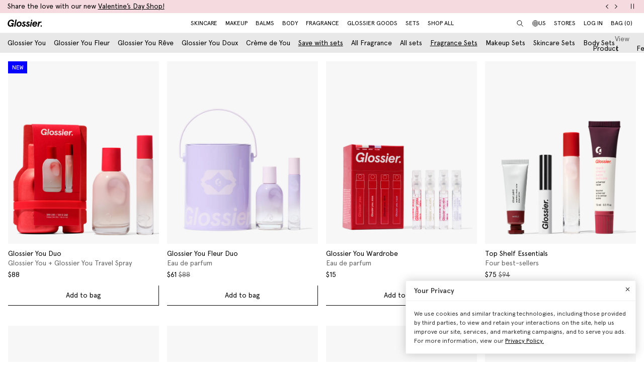

--- FILE ---
content_type: text/html; charset=utf-8
request_url: https://www.glossier.com/en-lt/collections/fragrance-sets
body_size: 52580
content:
<!doctype html>
<html lang="en">
<head>
  
  <meta charset="utf-8">
  <meta http-equiv="X-UA-Compatible" content="IE=edge">
  <meta name="viewport" content="width=device-width, initial-scale=1">
  
    <link rel="canonical" href="https://www.glossier.com/en-lt/collections/fragrance-sets">
  

  <title>Fragrance Sets &ndash; Glossier</title>

  <script src="https://cdn.optimizely.com/js/22916101539.js"></script>
<script>
    if(window.optimizely) {
        window.optimizely.push({
            "type": "holdEvents"
        });
    }
</script>

  
    
  

  
  
  

  
  


<meta property="og:site_name" content="Glossier">
<meta property="og:url" content="https://www.glossier.com/en-lt/collections/fragrance-sets">
<meta property="og:title" content="Fragrance Sets">
<meta property="og:type" content="product.group">
<meta property="og:description" content="Shop The New Beauty Essentials Exclusively At Glossier.com. Good Routines Start Here. Get the Makeup And Skincare Products Inspired By Real People And Their Routines.">

<meta name="twitter:site" content="@">
<meta name="twitter:card" content="summary_large_image">
<meta name="twitter:title" content="Fragrance Sets">
<meta name="twitter:description" content="Shop The New Beauty Essentials Exclusively At Glossier.com. Good Routines Start Here. Get the Makeup And Skincare Products Inspired By Real People And Their Routines.">


  
  <link rel="icon" type="image/png" href="//www.glossier.com/cdn/shop/files/favicon-dark_32x32.webp?v=1681821732" media="(prefers-color-scheme: no-preference)">
  <link rel="icon" type="image/png" href="//www.glossier.com/cdn/shop/files/favicon-dark_32x32.webp?v=1681821732" media="(prefers-color-scheme: light)"><link rel="icon" type="image/png" href="//www.glossier.com/cdn/shop/files/favicon-light_32x32.webp?v=1681821719" media="(prefers-color-scheme: dark)">
  <link rel="apple-touch-icon" href="//www.glossier.com/cdn/shop/files/favicon-light_180x180.webp?v=1681821719">

  
  

  
  
  <script>
    window.configuration = {
      klaviyoAPI: 'Sn6eFZ',
      yotoAPI: 'xAJLIqkdZjK3FOIgCqiXbx1OtYADZxhE80pWNsAW',
    }
    window.SDG = window.SDG || {};
    window._ = window._ || {};
    window.__webpack_public_path__ = '//www.glossier.com/cdn/shop/t/1376/assets/';
    SDG.Data = {};
    SDG.Data.assetUrl = '//www.glossier.com/cdn/shop/t/1376/assets/';
    SDG.Data.fileUrl = '//www.glossier.com/cdn/shop/files/';
    SDG.Data.sq = [];
    SDG.Data.moneyFormat = '€{{amount_with_comma_separator}}';
    SDG.Data.currencySymbol = "€"

    SDG.Data.countrySelectorRedirect = Boolean(true);
    SDG.Data.predictiveSearchUrl = '/en-lt/search/suggest';
    SDG.Data.videoStrings = {
      play: "Play video",
      pause: "Pause video",
      mute: "Mute video",
      unmute: "Unmute video",
    };
    SDG.Data.noImageFoundUrl = '//www.glossier.com/cdn/shopifycloud/storefront/assets/no-image-100-2a702f30_75x.gif';
    SDG.Data.themeRole = 'main';
    SDG.Data.shopDomain = 'glossier-admin.myshopify.com';
    SDG.Data.imgixFormatParam = '?auto=compress,format&cs=srgb';
    SDG.Data.ukUrl = "https://uk.glossier.com";
  </script>

  

  <link href="//www.glossier.com/cdn/shop/t/1376/assets/style.css?v=20843411441651058731768595464" rel="stylesheet" type="text/css" media="all" />





  <link href="//www.glossier.com/cdn/shop/t/1376/assets/collection.css?v=51079969638326341551768594679" rel="stylesheet" type="text/css" media="all" />



















  
  

  
  

  
  














<script>SDG.Data.path={404:'//www.glossier.com/cdn/shop/t/1376/assets/404.min.js?v=144273395684039749511768594679',account:'//www.glossier.com/cdn/shop/t/1376/assets/account.min.js?v=160959814035287110601768594679',account_dashboard:'//www.glossier.com/cdn/shop/t/1376/assets/account-dashboard.min.js?v=181919875830493842871768594679',collection:'//www.glossier.com/cdn/shop/t/1376/assets/collection.min.js?v=154052394141207469201768594679',index:'//www.glossier.com/cdn/shop/t/1376/assets/index.min.js?v=23782392740871721231768594679',opt_out:'//www.glossier.com/cdn/shop/t/1376/assets/privacyPreferenceCenter.min.js?v=57793882350724033051768594679',product:'//www.glossier.com/cdn/shop/t/1376/assets/product.min.js?v=141219515595627531781768594679',page:'//www.glossier.com/cdn/shop/t/1376/assets/page.min.js?v=123060111222986711701768594679',shopify_options:'//www.glossier.com/cdn/shopifycloud/storefront/assets/themes_support/option_selection-b017cd28.js',shade_finder_quiz:'//www.glossier.com/cdn/shop/t/1376/assets/shade-finder-quiz.min.js?v=32914477584993640051768594679',style_guide:'//www.glossier.com/cdn/shop/t/1376/assets/style-guide.min.js?v=26120404032960102061768594679'};SDG.Data.pageHandle='collection';SDG.Data.ssId='';SDG.Data.template="collection";SDG.Data.imgixUrl='https://glossier-prod.imgix.net';SDG.Data.enableImgix=true;SDG.Data.klaviyoAPI='Sn6eFZ';SDG.Data.klaviyoNewsletterId='V9TWRD';SDG.Data.klaviyoCatalog='$shopify';SDG.Data.addToBag='Add to bag';SDG.Data.chooseSet='Choose set';SDG.Data.soldOut='Sold out';SDG.Data.notifyMe='Notify me';SDG.Data.comingSoon='See details';SDG.Data.globalEEnabled=Boolean(true);SDG.Data.findation={apiKey:"22897d4ebc7c90c693c4332c5efd07701644cd5f650c942a7a2ee1b66784",demoMode:false,};SDG.Data.captionColorRatio=50 / 100;SDG.Data.productThumbnailSettings={enable:true,};SDG.Data.pwl="[base64]";SDG.Data.pwla="WyJDYXNzaWUiLCJsYXNzaWUiXQ==";SDG.Data.enableCustomization=false;SDG.Data.translations={oneTrust:{screenreaderTitle:"Translation missing:en.general.one_trust.screenreader_title"}};window.enableSubscription=true;window.rcLoginAccessLink={settings:[{page:'/account',injectionAnchorSelectors:['#recharge-subscription-login-access-link'],injectionPosition:'afterend'}]};</script>


<script>SDG.Data.gwp=SDG.Data.gwp || {};SDG.Data.gwp.enableGwp=false;SDG.Data.gwp.gwpProductId="8771481239797";SDG.Data.gwp.gwpVariantId="45775013544181";SDG.Data.gwp.gwpThreshold="13900";SDG.Data.gwp.gwpProductTitle="Crème de You";SDG.Data.gwp.gwpCollateralVariantId=""</script>
<script>SDG.Data.pdpInterstitialUpsell=SDG.Data.pdpInterstitialUpsell || {};SDG.Data.pdpInterstitialUpsell.enabledGlobally=Boolean(false);SDG.Data.pdpInterstitialUpsell.enabledForThisProduct=Boolean();SDG.Data.pdpInterstitialUpsell.openDelay=1;SDG.Data.pdpInterstitialUpsell.triggerProductData=null;SDG.Data.pdpInterstitialUpsell.upsellProductVariantId=null;</script>
<script src="//www.glossier.com/cdn/shop/t/1376/assets/runtime.min.js?v=167519139731668828111768594679" defer></script>
<script src="//www.glossier.com/cdn/shop/t/1376/assets/app.min.js?v=118205914868829167781768594679" defer></script>


  
  


  <script type="text/javascript">
  // function that checks if OptanonConsent cookie is present
  function initYotpoWidget() {
    var cookie = document.cookie;
    var head = document.getElementsByTagName('head')[0];
    if (cookie.indexOf("OptanonConsent") >= 0) {
      // if OneTrust tracking is allowed, load Yotpo widget without preventCookies
      // C0002%3A1 decodes to C0002:1, which is the value of the OneTrust cookie when tracking is allowed
      if (cookie.indexOf("C0002%3A1") >= 0) {
        (function e() {
          var e = document.createElement("script");
          e.type = "text/javascript", e.async = true, e.src = "//staticw2.yotpo.com/xAJLIqkdZjK3FOIgCqiXbx1OtYADZxhE80pWNsAW/widget.js?preventCookies=false";
          head.appendChild(e);
        })();
      } else {
        (function e() {
          var e = document.createElement("script");
          e.type = "text/javascript", e.async = true, e.src = "//staticw2.yotpo.com/xAJLIqkdZjK3FOIgCqiXbx1OtYADZxhE80pWNsAW/widget.js?preventCookies=true";
          // append e to head var
          head.appendChild(e);
        })();
      }
    }
  }

  initYotpoWidget();
</script>


  
  <script type="text/javascript" src="https://assets.findation.com/javascripts/w-adv-10.min.js"></script>


  <script>window.performance && window.performance.mark && window.performance.mark('shopify.content_for_header.start');</script><meta name="google-site-verification" content="eA38Qj9a6poDjP3zwQOigEpqS93x9ljpFHu0THP_M9c">
<meta id="shopify-digital-wallet" name="shopify-digital-wallet" content="/62791647477/digital_wallets/dialog">
<meta name="shopify-checkout-api-token" content="ae44601cdd6e73dfa1237c280d7d1165">
<meta id="in-context-paypal-metadata" data-shop-id="62791647477" data-venmo-supported="true" data-environment="production" data-locale="en_US" data-paypal-v4="true" data-currency="EUR">
<link rel="alternate" type="application/atom+xml" title="Feed" href="/en-lt/collections/fragrance-sets.atom" />
<link rel="alternate" hreflang="x-default" href="https://www.glossier.com/collections/fragrance-sets">
<link rel="alternate" hreflang="en-TT" href="https://www.glossier.com/en-tt/collections/fragrance-sets">
<link rel="alternate" hreflang="en-SK" href="https://www.glossier.com/en-sk/collections/fragrance-sets">
<link rel="alternate" hreflang="en-CA" href="https://www.glossier.com/en-ca/collections/fragrance-sets">
<link rel="alternate" hreflang="fr-CA" href="https://www.glossier.com/fr-ca/collections/fragrance-sets">
<link rel="alternate" hreflang="en-DK" href="https://www.glossier.com/en-dk/collections/fragrance-sets">
<link rel="alternate" hreflang="fr-FR" href="https://www.glossier.com/fr-fr/collections/fragrance-sets">
<link rel="alternate" hreflang="en-FR" href="https://www.glossier.com/en-fr/collections/fragrance-sets">
<link rel="alternate" hreflang="en-IE" href="https://www.glossier.com/en-ie/collections/fragrance-sets">
<link rel="alternate" hreflang="en-SE" href="https://www.glossier.com/en-se/collections/fragrance-sets">
<link rel="alternate" hreflang="en-AD" href="https://www.glossier.com/en-ad/collections/fragrance-sets">
<link rel="alternate" hreflang="en-AE" href="https://www.glossier.com/en-ae/collections/fragrance-sets">
<link rel="alternate" hreflang="en-AG" href="https://www.glossier.com/en-ag/collections/fragrance-sets">
<link rel="alternate" hreflang="en-AI" href="https://www.glossier.com/en-ai/collections/fragrance-sets">
<link rel="alternate" hreflang="en-AL" href="https://www.glossier.com/en-al/collections/fragrance-sets">
<link rel="alternate" hreflang="en-AM" href="https://www.glossier.com/en-am/collections/fragrance-sets">
<link rel="alternate" hreflang="en-AO" href="https://www.glossier.com/en-ao/collections/fragrance-sets">
<link rel="alternate" hreflang="en-AT" href="https://www.glossier.com/en-at/collections/fragrance-sets">
<link rel="alternate" hreflang="en-AU" href="https://www.glossier.com/en-au/collections/fragrance-sets">
<link rel="alternate" hreflang="en-AW" href="https://www.glossier.com/en-aw/collections/fragrance-sets">
<link rel="alternate" hreflang="en-AZ" href="https://www.glossier.com/en-az/collections/fragrance-sets">
<link rel="alternate" hreflang="en-BA" href="https://www.glossier.com/en-ba/collections/fragrance-sets">
<link rel="alternate" hreflang="en-BB" href="https://www.glossier.com/en-bb/collections/fragrance-sets">
<link rel="alternate" hreflang="en-BD" href="https://www.glossier.com/en-bd/collections/fragrance-sets">
<link rel="alternate" hreflang="en-BE" href="https://www.glossier.com/en-be/collections/fragrance-sets">
<link rel="alternate" hreflang="en-BF" href="https://www.glossier.com/en-bf/collections/fragrance-sets">
<link rel="alternate" hreflang="en-BG" href="https://www.glossier.com/en-bg/collections/fragrance-sets">
<link rel="alternate" hreflang="en-BH" href="https://www.glossier.com/en-bh/collections/fragrance-sets">
<link rel="alternate" hreflang="en-BI" href="https://www.glossier.com/en-bi/collections/fragrance-sets">
<link rel="alternate" hreflang="en-BJ" href="https://www.glossier.com/en-bj/collections/fragrance-sets">
<link rel="alternate" hreflang="en-BL" href="https://www.glossier.com/en-bl/collections/fragrance-sets">
<link rel="alternate" hreflang="en-BM" href="https://www.glossier.com/en-bm/collections/fragrance-sets">
<link rel="alternate" hreflang="en-BN" href="https://www.glossier.com/en-bn/collections/fragrance-sets">
<link rel="alternate" hreflang="en-BO" href="https://www.glossier.com/en-bo/collections/fragrance-sets">
<link rel="alternate" hreflang="en-BR" href="https://www.glossier.com/en-br/collections/fragrance-sets">
<link rel="alternate" hreflang="en-BS" href="https://www.glossier.com/en-bs/collections/fragrance-sets">
<link rel="alternate" hreflang="en-BT" href="https://www.glossier.com/en-bt/collections/fragrance-sets">
<link rel="alternate" hreflang="en-BW" href="https://www.glossier.com/en-bw/collections/fragrance-sets">
<link rel="alternate" hreflang="en-BZ" href="https://www.glossier.com/en-bz/collections/fragrance-sets">
<link rel="alternate" hreflang="en-CG" href="https://www.glossier.com/en-cg/collections/fragrance-sets">
<link rel="alternate" hreflang="en-CH" href="https://www.glossier.com/en-ch/collections/fragrance-sets">
<link rel="alternate" hreflang="en-CI" href="https://www.glossier.com/en-ci/collections/fragrance-sets">
<link rel="alternate" hreflang="en-CK" href="https://www.glossier.com/en-ck/collections/fragrance-sets">
<link rel="alternate" hreflang="en-CM" href="https://www.glossier.com/en-cm/collections/fragrance-sets">
<link rel="alternate" hreflang="en-CN" href="https://www.glossier.com/en-cn/collections/fragrance-sets">
<link rel="alternate" hreflang="en-CO" href="https://www.glossier.com/en-co/collections/fragrance-sets">
<link rel="alternate" hreflang="en-CR" href="https://www.glossier.com/en-cr/collections/fragrance-sets">
<link rel="alternate" hreflang="en-CV" href="https://www.glossier.com/en-cv/collections/fragrance-sets">
<link rel="alternate" hreflang="en-CW" href="https://www.glossier.com/en-cw/collections/fragrance-sets">
<link rel="alternate" hreflang="en-CY" href="https://www.glossier.com/en-cy/collections/fragrance-sets">
<link rel="alternate" hreflang="en-CZ" href="https://www.glossier.com/en-cz/collections/fragrance-sets">
<link rel="alternate" hreflang="en-DE" href="https://www.glossier.com/en-de/collections/fragrance-sets">
<link rel="alternate" hreflang="en-DJ" href="https://www.glossier.com/en-dj/collections/fragrance-sets">
<link rel="alternate" hreflang="en-DM" href="https://www.glossier.com/en-dm/collections/fragrance-sets">
<link rel="alternate" hreflang="en-DO" href="https://www.glossier.com/en-do/collections/fragrance-sets">
<link rel="alternate" hreflang="en-EC" href="https://www.glossier.com/en-ec/collections/fragrance-sets">
<link rel="alternate" hreflang="en-EE" href="https://www.glossier.com/en-ee/collections/fragrance-sets">
<link rel="alternate" hreflang="en-EG" href="https://www.glossier.com/en-eg/collections/fragrance-sets">
<link rel="alternate" hreflang="en-ES" href="https://www.glossier.com/en-es/collections/fragrance-sets">
<link rel="alternate" hreflang="en-FI" href="https://www.glossier.com/en-fi/collections/fragrance-sets">
<link rel="alternate" hreflang="en-FJ" href="https://www.glossier.com/en-fj/collections/fragrance-sets">
<link rel="alternate" hreflang="en-FK" href="https://www.glossier.com/en-fk/collections/fragrance-sets">
<link rel="alternate" hreflang="en-FO" href="https://www.glossier.com/en-fo/collections/fragrance-sets">
<link rel="alternate" hreflang="en-GA" href="https://www.glossier.com/en-ga/collections/fragrance-sets">
<link rel="alternate" hreflang="en-GD" href="https://www.glossier.com/en-gd/collections/fragrance-sets">
<link rel="alternate" hreflang="en-GE" href="https://www.glossier.com/en-ge/collections/fragrance-sets">
<link rel="alternate" hreflang="en-GF" href="https://www.glossier.com/en-gf/collections/fragrance-sets">
<link rel="alternate" hreflang="en-GG" href="https://www.glossier.com/en-gg/collections/fragrance-sets">
<link rel="alternate" hreflang="en-GH" href="https://www.glossier.com/en-gh/collections/fragrance-sets">
<link rel="alternate" hreflang="en-GI" href="https://www.glossier.com/en-gi/collections/fragrance-sets">
<link rel="alternate" hreflang="en-GL" href="https://www.glossier.com/en-gl/collections/fragrance-sets">
<link rel="alternate" hreflang="en-GM" href="https://www.glossier.com/en-gm/collections/fragrance-sets">
<link rel="alternate" hreflang="en-GN" href="https://www.glossier.com/en-gn/collections/fragrance-sets">
<link rel="alternate" hreflang="en-GP" href="https://www.glossier.com/en-gp/collections/fragrance-sets">
<link rel="alternate" hreflang="en-GQ" href="https://www.glossier.com/en-gq/collections/fragrance-sets">
<link rel="alternate" hreflang="en-GR" href="https://www.glossier.com/en-gr/collections/fragrance-sets">
<link rel="alternate" hreflang="en-GT" href="https://www.glossier.com/en-gt/collections/fragrance-sets">
<link rel="alternate" hreflang="en-GW" href="https://www.glossier.com/en-gw/collections/fragrance-sets">
<link rel="alternate" hreflang="en-GY" href="https://www.glossier.com/en-gy/collections/fragrance-sets">
<link rel="alternate" hreflang="en-HK" href="https://www.glossier.com/en-hk/collections/fragrance-sets">
<link rel="alternate" hreflang="en-HN" href="https://www.glossier.com/en-hn/collections/fragrance-sets">
<link rel="alternate" hreflang="en-HR" href="https://www.glossier.com/en-hr/collections/fragrance-sets">
<link rel="alternate" hreflang="en-HT" href="https://www.glossier.com/en-ht/collections/fragrance-sets">
<link rel="alternate" hreflang="en-HU" href="https://www.glossier.com/en-hu/collections/fragrance-sets">
<link rel="alternate" hreflang="en-IL" href="https://www.glossier.com/en-il/collections/fragrance-sets">
<link rel="alternate" hreflang="en-IM" href="https://www.glossier.com/en-im/collections/fragrance-sets">
<link rel="alternate" hreflang="en-IN" href="https://www.glossier.com/en-in/collections/fragrance-sets">
<link rel="alternate" hreflang="en-IS" href="https://www.glossier.com/en-is/collections/fragrance-sets">
<link rel="alternate" hreflang="en-IT" href="https://www.glossier.com/en-it/collections/fragrance-sets">
<link rel="alternate" hreflang="en-JE" href="https://www.glossier.com/en-je/collections/fragrance-sets">
<link rel="alternate" hreflang="en-JM" href="https://www.glossier.com/en-jm/collections/fragrance-sets">
<link rel="alternate" hreflang="en-JO" href="https://www.glossier.com/en-jo/collections/fragrance-sets">
<link rel="alternate" hreflang="en-JP" href="https://www.glossier.com/en-jp/collections/fragrance-sets">
<link rel="alternate" hreflang="en-KE" href="https://www.glossier.com/en-ke/collections/fragrance-sets">
<link rel="alternate" hreflang="en-KG" href="https://www.glossier.com/en-kg/collections/fragrance-sets">
<link rel="alternate" hreflang="en-KH" href="https://www.glossier.com/en-kh/collections/fragrance-sets">
<link rel="alternate" hreflang="en-KI" href="https://www.glossier.com/en-ki/collections/fragrance-sets">
<link rel="alternate" hreflang="en-KM" href="https://www.glossier.com/en-km/collections/fragrance-sets">
<link rel="alternate" hreflang="en-KN" href="https://www.glossier.com/en-kn/collections/fragrance-sets">
<link rel="alternate" hreflang="en-KR" href="https://www.glossier.com/en-kr/collections/fragrance-sets">
<link rel="alternate" hreflang="en-KW" href="https://www.glossier.com/en-kw/collections/fragrance-sets">
<link rel="alternate" hreflang="en-KY" href="https://www.glossier.com/en-ky/collections/fragrance-sets">
<link rel="alternate" hreflang="en-KZ" href="https://www.glossier.com/en-kz/collections/fragrance-sets">
<link rel="alternate" hreflang="en-LA" href="https://www.glossier.com/en-la/collections/fragrance-sets">
<link rel="alternate" hreflang="en-LC" href="https://www.glossier.com/en-lc/collections/fragrance-sets">
<link rel="alternate" hreflang="en-LI" href="https://www.glossier.com/en-li/collections/fragrance-sets">
<link rel="alternate" hreflang="en-LK" href="https://www.glossier.com/en-lk/collections/fragrance-sets">
<link rel="alternate" hreflang="en-LR" href="https://www.glossier.com/en-lr/collections/fragrance-sets">
<link rel="alternate" hreflang="en-LS" href="https://www.glossier.com/en-ls/collections/fragrance-sets">
<link rel="alternate" hreflang="en-LT" href="https://www.glossier.com/en-lt/collections/fragrance-sets">
<link rel="alternate" hreflang="en-LU" href="https://www.glossier.com/en-lu/collections/fragrance-sets">
<link rel="alternate" hreflang="en-LV" href="https://www.glossier.com/en-lv/collections/fragrance-sets">
<link rel="alternate" hreflang="en-MA" href="https://www.glossier.com/en-ma/collections/fragrance-sets">
<link rel="alternate" hreflang="en-MC" href="https://www.glossier.com/en-mc/collections/fragrance-sets">
<link rel="alternate" hreflang="en-MD" href="https://www.glossier.com/en-md/collections/fragrance-sets">
<link rel="alternate" hreflang="en-ME" href="https://www.glossier.com/en-me/collections/fragrance-sets">
<link rel="alternate" hreflang="en-MF" href="https://www.glossier.com/en-mf/collections/fragrance-sets">
<link rel="alternate" hreflang="en-MG" href="https://www.glossier.com/en-mg/collections/fragrance-sets">
<link rel="alternate" hreflang="en-MK" href="https://www.glossier.com/en-mk/collections/fragrance-sets">
<link rel="alternate" hreflang="en-MN" href="https://www.glossier.com/en-mn/collections/fragrance-sets">
<link rel="alternate" hreflang="en-MO" href="https://www.glossier.com/en-mo/collections/fragrance-sets">
<link rel="alternate" hreflang="en-MQ" href="https://www.glossier.com/en-mq/collections/fragrance-sets">
<link rel="alternate" hreflang="en-MR" href="https://www.glossier.com/en-mr/collections/fragrance-sets">
<link rel="alternate" hreflang="en-MS" href="https://www.glossier.com/en-ms/collections/fragrance-sets">
<link rel="alternate" hreflang="en-MT" href="https://www.glossier.com/en-mt/collections/fragrance-sets">
<link rel="alternate" hreflang="en-MU" href="https://www.glossier.com/en-mu/collections/fragrance-sets">
<link rel="alternate" hreflang="en-MV" href="https://www.glossier.com/en-mv/collections/fragrance-sets">
<link rel="alternate" hreflang="en-MW" href="https://www.glossier.com/en-mw/collections/fragrance-sets">
<link rel="alternate" hreflang="en-MX" href="https://www.glossier.com/en-mx/collections/fragrance-sets">
<link rel="alternate" hreflang="en-MZ" href="https://www.glossier.com/en-mz/collections/fragrance-sets">
<link rel="alternate" hreflang="en-NA" href="https://www.glossier.com/en-na/collections/fragrance-sets">
<link rel="alternate" hreflang="en-NC" href="https://www.glossier.com/en-nc/collections/fragrance-sets">
<link rel="alternate" hreflang="en-NG" href="https://www.glossier.com/en-ng/collections/fragrance-sets">
<link rel="alternate" hreflang="en-NL" href="https://www.glossier.com/en-nl/collections/fragrance-sets">
<link rel="alternate" hreflang="en-NO" href="https://www.glossier.com/en-no/collections/fragrance-sets">
<link rel="alternate" hreflang="en-NP" href="https://www.glossier.com/en-np/collections/fragrance-sets">
<link rel="alternate" hreflang="en-NR" href="https://www.glossier.com/en-nr/collections/fragrance-sets">
<link rel="alternate" hreflang="en-NU" href="https://www.glossier.com/en-nu/collections/fragrance-sets">
<link rel="alternate" hreflang="en-NZ" href="https://www.glossier.com/en-nz/collections/fragrance-sets">
<link rel="alternate" hreflang="en-OM" href="https://www.glossier.com/en-om/collections/fragrance-sets">
<link rel="alternate" hreflang="en-PA" href="https://www.glossier.com/en-pa/collections/fragrance-sets">
<link rel="alternate" hreflang="en-PF" href="https://www.glossier.com/en-pf/collections/fragrance-sets">
<link rel="alternate" hreflang="en-PG" href="https://www.glossier.com/en-pg/collections/fragrance-sets">
<link rel="alternate" hreflang="en-PH" href="https://www.glossier.com/en-ph/collections/fragrance-sets">
<link rel="alternate" hreflang="en-PK" href="https://www.glossier.com/en-pk/collections/fragrance-sets">
<link rel="alternate" hreflang="en-PL" href="https://www.glossier.com/en-pl/collections/fragrance-sets">
<link rel="alternate" hreflang="en-PT" href="https://www.glossier.com/en-pt/collections/fragrance-sets">
<link rel="alternate" hreflang="en-PY" href="https://www.glossier.com/en-py/collections/fragrance-sets">
<link rel="alternate" hreflang="en-QA" href="https://www.glossier.com/en-qa/collections/fragrance-sets">
<link rel="alternate" hreflang="en-RE" href="https://www.glossier.com/en-re/collections/fragrance-sets">
<link rel="alternate" hreflang="en-RO" href="https://www.glossier.com/en-ro/collections/fragrance-sets">
<link rel="alternate" hreflang="en-RS" href="https://www.glossier.com/en-rs/collections/fragrance-sets">
<link rel="alternate" hreflang="en-RW" href="https://www.glossier.com/en-rw/collections/fragrance-sets">
<link rel="alternate" hreflang="en-SA" href="https://www.glossier.com/en-sa/collections/fragrance-sets">
<link rel="alternate" hreflang="en-SB" href="https://www.glossier.com/en-sb/collections/fragrance-sets">
<link rel="alternate" hreflang="en-SC" href="https://www.glossier.com/en-sc/collections/fragrance-sets">
<link rel="alternate" hreflang="en-SG" href="https://www.glossier.com/en-sg/collections/fragrance-sets">
<link rel="alternate" hreflang="en-SH" href="https://www.glossier.com/en-sh/collections/fragrance-sets">
<link rel="alternate" hreflang="en-SI" href="https://www.glossier.com/en-si/collections/fragrance-sets">
<link rel="alternate" hreflang="en-SL" href="https://www.glossier.com/en-sl/collections/fragrance-sets">
<link rel="alternate" hreflang="en-SM" href="https://www.glossier.com/en-sm/collections/fragrance-sets">
<link rel="alternate" hreflang="en-SN" href="https://www.glossier.com/en-sn/collections/fragrance-sets">
<link rel="alternate" hreflang="en-SR" href="https://www.glossier.com/en-sr/collections/fragrance-sets">
<link rel="alternate" hreflang="en-ST" href="https://www.glossier.com/en-st/collections/fragrance-sets">
<link rel="alternate" hreflang="en-SV" href="https://www.glossier.com/en-sv/collections/fragrance-sets">
<link rel="alternate" hreflang="en-SX" href="https://www.glossier.com/en-sx/collections/fragrance-sets">
<link rel="alternate" hreflang="en-SZ" href="https://www.glossier.com/en-sz/collections/fragrance-sets">
<link rel="alternate" hreflang="en-TC" href="https://www.glossier.com/en-tc/collections/fragrance-sets">
<link rel="alternate" hreflang="en-TD" href="https://www.glossier.com/en-td/collections/fragrance-sets">
<link rel="alternate" hreflang="en-TG" href="https://www.glossier.com/en-tg/collections/fragrance-sets">
<link rel="alternate" hreflang="en-TH" href="https://www.glossier.com/en-th/collections/fragrance-sets">
<link rel="alternate" hreflang="en-TL" href="https://www.glossier.com/en-tl/collections/fragrance-sets">
<link rel="alternate" hreflang="en-TM" href="https://www.glossier.com/en-tm/collections/fragrance-sets">
<link rel="alternate" hreflang="en-TN" href="https://www.glossier.com/en-tn/collections/fragrance-sets">
<link rel="alternate" hreflang="en-TO" href="https://www.glossier.com/en-to/collections/fragrance-sets">
<link rel="alternate" hreflang="en-TV" href="https://www.glossier.com/en-tv/collections/fragrance-sets">
<link rel="alternate" hreflang="en-TW" href="https://www.glossier.com/en-tw/collections/fragrance-sets">
<link rel="alternate" hreflang="en-TZ" href="https://www.glossier.com/en-tz/collections/fragrance-sets">
<link rel="alternate" hreflang="en-UG" href="https://www.glossier.com/en-ug/collections/fragrance-sets">
<link rel="alternate" hreflang="en-UZ" href="https://www.glossier.com/en-uz/collections/fragrance-sets">
<link rel="alternate" hreflang="en-VA" href="https://www.glossier.com/en-va/collections/fragrance-sets">
<link rel="alternate" hreflang="en-VC" href="https://www.glossier.com/en-vc/collections/fragrance-sets">
<link rel="alternate" hreflang="en-VG" href="https://www.glossier.com/en-vg/collections/fragrance-sets">
<link rel="alternate" hreflang="en-VU" href="https://www.glossier.com/en-vu/collections/fragrance-sets">
<link rel="alternate" hreflang="en-WF" href="https://www.glossier.com/en-wf/collections/fragrance-sets">
<link rel="alternate" hreflang="en-WS" href="https://www.glossier.com/en-ws/collections/fragrance-sets">
<link rel="alternate" hreflang="en-YT" href="https://www.glossier.com/en-yt/collections/fragrance-sets">
<link rel="alternate" hreflang="en-ZA" href="https://www.glossier.com/en-za/collections/fragrance-sets">
<link rel="alternate" hreflang="en-ZM" href="https://www.glossier.com/en-zm/collections/fragrance-sets">
<link rel="alternate" hreflang="en-US" href="https://www.glossier.com/collections/fragrance-sets">
<link rel="alternate" type="application/json+oembed" href="https://www.glossier.com/en-lt/collections/fragrance-sets.oembed">
<script async="async" src="/checkouts/internal/preloads.js?locale=en-LT"></script>
<link rel="preconnect" href="https://shop.app" crossorigin="anonymous">
<script async="async" src="https://shop.app/checkouts/internal/preloads.js?locale=en-LT&shop_id=62791647477" crossorigin="anonymous"></script>
<script id="apple-pay-shop-capabilities" type="application/json">{"shopId":62791647477,"countryCode":"US","currencyCode":"EUR","merchantCapabilities":["supports3DS"],"merchantId":"gid:\/\/shopify\/Shop\/62791647477","merchantName":"Glossier","requiredBillingContactFields":["postalAddress","email","phone"],"requiredShippingContactFields":["postalAddress","email","phone"],"shippingType":"shipping","supportedNetworks":["visa","masterCard","amex","discover","elo","jcb"],"total":{"type":"pending","label":"Glossier","amount":"1.00"},"shopifyPaymentsEnabled":true,"supportsSubscriptions":true}</script>
<script id="shopify-features" type="application/json">{"accessToken":"ae44601cdd6e73dfa1237c280d7d1165","betas":["rich-media-storefront-analytics"],"domain":"www.glossier.com","predictiveSearch":true,"shopId":62791647477,"locale":"en"}</script>
<script>var Shopify = Shopify || {};
Shopify.shop = "glossier-admin.myshopify.com";
Shopify.locale = "en";
Shopify.currency = {"active":"EUR","rate":"0.86609"};
Shopify.country = "LT";
Shopify.theme = {"name":"1\/20 | Valentines Day | Release 3.37.0","id":155647475957,"schema_name":"Glossier","schema_version":"3.37.0","theme_store_id":null,"role":"main"};
Shopify.theme.handle = "null";
Shopify.theme.style = {"id":null,"handle":null};
Shopify.cdnHost = "www.glossier.com/cdn";
Shopify.routes = Shopify.routes || {};
Shopify.routes.root = "/en-lt/";</script>
<script type="module">!function(o){(o.Shopify=o.Shopify||{}).modules=!0}(window);</script>
<script>!function(o){function n(){var o=[];function n(){o.push(Array.prototype.slice.apply(arguments))}return n.q=o,n}var t=o.Shopify=o.Shopify||{};t.loadFeatures=n(),t.autoloadFeatures=n()}(window);</script>
<script>
  window.ShopifyPay = window.ShopifyPay || {};
  window.ShopifyPay.apiHost = "shop.app\/pay";
  window.ShopifyPay.redirectState = null;
</script>
<script id="shop-js-analytics" type="application/json">{"pageType":"collection"}</script>
<script defer="defer" async type="module" src="//www.glossier.com/cdn/shopifycloud/shop-js/modules/v2/client.init-shop-cart-sync_BT-GjEfc.en.esm.js"></script>
<script defer="defer" async type="module" src="//www.glossier.com/cdn/shopifycloud/shop-js/modules/v2/chunk.common_D58fp_Oc.esm.js"></script>
<script defer="defer" async type="module" src="//www.glossier.com/cdn/shopifycloud/shop-js/modules/v2/chunk.modal_xMitdFEc.esm.js"></script>
<script type="module">
  await import("//www.glossier.com/cdn/shopifycloud/shop-js/modules/v2/client.init-shop-cart-sync_BT-GjEfc.en.esm.js");
await import("//www.glossier.com/cdn/shopifycloud/shop-js/modules/v2/chunk.common_D58fp_Oc.esm.js");
await import("//www.glossier.com/cdn/shopifycloud/shop-js/modules/v2/chunk.modal_xMitdFEc.esm.js");

  window.Shopify.SignInWithShop?.initShopCartSync?.({"fedCMEnabled":true,"windoidEnabled":true});

</script>
<script>
  window.Shopify = window.Shopify || {};
  if (!window.Shopify.featureAssets) window.Shopify.featureAssets = {};
  window.Shopify.featureAssets['shop-js'] = {"shop-cart-sync":["modules/v2/client.shop-cart-sync_DZOKe7Ll.en.esm.js","modules/v2/chunk.common_D58fp_Oc.esm.js","modules/v2/chunk.modal_xMitdFEc.esm.js"],"init-fed-cm":["modules/v2/client.init-fed-cm_B6oLuCjv.en.esm.js","modules/v2/chunk.common_D58fp_Oc.esm.js","modules/v2/chunk.modal_xMitdFEc.esm.js"],"shop-cash-offers":["modules/v2/client.shop-cash-offers_D2sdYoxE.en.esm.js","modules/v2/chunk.common_D58fp_Oc.esm.js","modules/v2/chunk.modal_xMitdFEc.esm.js"],"shop-login-button":["modules/v2/client.shop-login-button_QeVjl5Y3.en.esm.js","modules/v2/chunk.common_D58fp_Oc.esm.js","modules/v2/chunk.modal_xMitdFEc.esm.js"],"pay-button":["modules/v2/client.pay-button_DXTOsIq6.en.esm.js","modules/v2/chunk.common_D58fp_Oc.esm.js","modules/v2/chunk.modal_xMitdFEc.esm.js"],"shop-button":["modules/v2/client.shop-button_DQZHx9pm.en.esm.js","modules/v2/chunk.common_D58fp_Oc.esm.js","modules/v2/chunk.modal_xMitdFEc.esm.js"],"avatar":["modules/v2/client.avatar_BTnouDA3.en.esm.js"],"init-windoid":["modules/v2/client.init-windoid_CR1B-cfM.en.esm.js","modules/v2/chunk.common_D58fp_Oc.esm.js","modules/v2/chunk.modal_xMitdFEc.esm.js"],"init-shop-for-new-customer-accounts":["modules/v2/client.init-shop-for-new-customer-accounts_C_vY_xzh.en.esm.js","modules/v2/client.shop-login-button_QeVjl5Y3.en.esm.js","modules/v2/chunk.common_D58fp_Oc.esm.js","modules/v2/chunk.modal_xMitdFEc.esm.js"],"init-shop-email-lookup-coordinator":["modules/v2/client.init-shop-email-lookup-coordinator_BI7n9ZSv.en.esm.js","modules/v2/chunk.common_D58fp_Oc.esm.js","modules/v2/chunk.modal_xMitdFEc.esm.js"],"init-shop-cart-sync":["modules/v2/client.init-shop-cart-sync_BT-GjEfc.en.esm.js","modules/v2/chunk.common_D58fp_Oc.esm.js","modules/v2/chunk.modal_xMitdFEc.esm.js"],"shop-toast-manager":["modules/v2/client.shop-toast-manager_DiYdP3xc.en.esm.js","modules/v2/chunk.common_D58fp_Oc.esm.js","modules/v2/chunk.modal_xMitdFEc.esm.js"],"init-customer-accounts":["modules/v2/client.init-customer-accounts_D9ZNqS-Q.en.esm.js","modules/v2/client.shop-login-button_QeVjl5Y3.en.esm.js","modules/v2/chunk.common_D58fp_Oc.esm.js","modules/v2/chunk.modal_xMitdFEc.esm.js"],"init-customer-accounts-sign-up":["modules/v2/client.init-customer-accounts-sign-up_iGw4briv.en.esm.js","modules/v2/client.shop-login-button_QeVjl5Y3.en.esm.js","modules/v2/chunk.common_D58fp_Oc.esm.js","modules/v2/chunk.modal_xMitdFEc.esm.js"],"shop-follow-button":["modules/v2/client.shop-follow-button_CqMgW2wH.en.esm.js","modules/v2/chunk.common_D58fp_Oc.esm.js","modules/v2/chunk.modal_xMitdFEc.esm.js"],"checkout-modal":["modules/v2/client.checkout-modal_xHeaAweL.en.esm.js","modules/v2/chunk.common_D58fp_Oc.esm.js","modules/v2/chunk.modal_xMitdFEc.esm.js"],"shop-login":["modules/v2/client.shop-login_D91U-Q7h.en.esm.js","modules/v2/chunk.common_D58fp_Oc.esm.js","modules/v2/chunk.modal_xMitdFEc.esm.js"],"lead-capture":["modules/v2/client.lead-capture_BJmE1dJe.en.esm.js","modules/v2/chunk.common_D58fp_Oc.esm.js","modules/v2/chunk.modal_xMitdFEc.esm.js"],"payment-terms":["modules/v2/client.payment-terms_Ci9AEqFq.en.esm.js","modules/v2/chunk.common_D58fp_Oc.esm.js","modules/v2/chunk.modal_xMitdFEc.esm.js"]};
</script>
<script>(function() {
  var isLoaded = false;
  function asyncLoad() {
    if (isLoaded) return;
    isLoaded = true;
    var urls = ["https:\/\/crossborder-integration.global-e.com\/resources\/js\/app?shop=glossier-admin.myshopify.com","\/\/cdn.shopify.com\/proxy\/4f92b4d6336e96a4734ba830419e56171b324b1cbef7c699086bfedea0c47d6a\/web.global-e.com\/merchant\/storefrontattributes?merchantid=1546\u0026shop=glossier-admin.myshopify.com\u0026sp-cache-control=cHVibGljLCBtYXgtYWdlPTkwMA","https:\/\/static.rechargecdn.com\/assets\/js\/widget.min.js?shop=glossier-admin.myshopify.com"];
    for (var i = 0; i < urls.length; i++) {
      var s = document.createElement('script');
      s.type = 'text/javascript';
      s.async = true;
      s.src = urls[i];
      var x = document.getElementsByTagName('script')[0];
      x.parentNode.insertBefore(s, x);
    }
  };
  if(window.attachEvent) {
    window.attachEvent('onload', asyncLoad);
  } else {
    window.addEventListener('load', asyncLoad, false);
  }
})();</script>
<script id="__st">var __st={"a":62791647477,"offset":-18000,"reqid":"78c32c8d-9269-4035-90dc-0f1fa6fa9be4-1769360089","pageurl":"www.glossier.com\/en-lt\/collections\/fragrance-sets","u":"dddd0379a1cf","p":"collection","rtyp":"collection","rid":421474205941};</script>
<script>window.ShopifyPaypalV4VisibilityTracking = true;</script>
<script id="captcha-bootstrap">!function(){'use strict';const t='contact',e='account',n='new_comment',o=[[t,t],['blogs',n],['comments',n],[t,'customer']],c=[[e,'customer_login'],[e,'guest_login'],[e,'recover_customer_password'],[e,'create_customer']],r=t=>t.map((([t,e])=>`form[action*='/${t}']:not([data-nocaptcha='true']) input[name='form_type'][value='${e}']`)).join(','),a=t=>()=>t?[...document.querySelectorAll(t)].map((t=>t.form)):[];function s(){const t=[...o],e=r(t);return a(e)}const i='password',u='form_key',d=['recaptcha-v3-token','g-recaptcha-response','h-captcha-response',i],f=()=>{try{return window.sessionStorage}catch{return}},m='__shopify_v',_=t=>t.elements[u];function p(t,e,n=!1){try{const o=window.sessionStorage,c=JSON.parse(o.getItem(e)),{data:r}=function(t){const{data:e,action:n}=t;return t[m]||n?{data:e,action:n}:{data:t,action:n}}(c);for(const[e,n]of Object.entries(r))t.elements[e]&&(t.elements[e].value=n);n&&o.removeItem(e)}catch(o){console.error('form repopulation failed',{error:o})}}const l='form_type',E='cptcha';function T(t){t.dataset[E]=!0}const w=window,h=w.document,L='Shopify',v='ce_forms',y='captcha';let A=!1;((t,e)=>{const n=(g='f06e6c50-85a8-45c8-87d0-21a2b65856fe',I='https://cdn.shopify.com/shopifycloud/storefront-forms-hcaptcha/ce_storefront_forms_captcha_hcaptcha.v1.5.2.iife.js',D={infoText:'Protected by hCaptcha',privacyText:'Privacy',termsText:'Terms'},(t,e,n)=>{const o=w[L][v],c=o.bindForm;if(c)return c(t,g,e,D).then(n);var r;o.q.push([[t,g,e,D],n]),r=I,A||(h.body.append(Object.assign(h.createElement('script'),{id:'captcha-provider',async:!0,src:r})),A=!0)});var g,I,D;w[L]=w[L]||{},w[L][v]=w[L][v]||{},w[L][v].q=[],w[L][y]=w[L][y]||{},w[L][y].protect=function(t,e){n(t,void 0,e),T(t)},Object.freeze(w[L][y]),function(t,e,n,w,h,L){const[v,y,A,g]=function(t,e,n){const i=e?o:[],u=t?c:[],d=[...i,...u],f=r(d),m=r(i),_=r(d.filter((([t,e])=>n.includes(e))));return[a(f),a(m),a(_),s()]}(w,h,L),I=t=>{const e=t.target;return e instanceof HTMLFormElement?e:e&&e.form},D=t=>v().includes(t);t.addEventListener('submit',(t=>{const e=I(t);if(!e)return;const n=D(e)&&!e.dataset.hcaptchaBound&&!e.dataset.recaptchaBound,o=_(e),c=g().includes(e)&&(!o||!o.value);(n||c)&&t.preventDefault(),c&&!n&&(function(t){try{if(!f())return;!function(t){const e=f();if(!e)return;const n=_(t);if(!n)return;const o=n.value;o&&e.removeItem(o)}(t);const e=Array.from(Array(32),(()=>Math.random().toString(36)[2])).join('');!function(t,e){_(t)||t.append(Object.assign(document.createElement('input'),{type:'hidden',name:u})),t.elements[u].value=e}(t,e),function(t,e){const n=f();if(!n)return;const o=[...t.querySelectorAll(`input[type='${i}']`)].map((({name:t})=>t)),c=[...d,...o],r={};for(const[a,s]of new FormData(t).entries())c.includes(a)||(r[a]=s);n.setItem(e,JSON.stringify({[m]:1,action:t.action,data:r}))}(t,e)}catch(e){console.error('failed to persist form',e)}}(e),e.submit())}));const S=(t,e)=>{t&&!t.dataset[E]&&(n(t,e.some((e=>e===t))),T(t))};for(const o of['focusin','change'])t.addEventListener(o,(t=>{const e=I(t);D(e)&&S(e,y())}));const B=e.get('form_key'),M=e.get(l),P=B&&M;t.addEventListener('DOMContentLoaded',(()=>{const t=y();if(P)for(const e of t)e.elements[l].value===M&&p(e,B);[...new Set([...A(),...v().filter((t=>'true'===t.dataset.shopifyCaptcha))])].forEach((e=>S(e,t)))}))}(h,new URLSearchParams(w.location.search),n,t,e,['guest_login'])})(!1,!0)}();</script>
<script integrity="sha256-4kQ18oKyAcykRKYeNunJcIwy7WH5gtpwJnB7kiuLZ1E=" data-source-attribution="shopify.loadfeatures" defer="defer" src="//www.glossier.com/cdn/shopifycloud/storefront/assets/storefront/load_feature-a0a9edcb.js" crossorigin="anonymous"></script>
<script crossorigin="anonymous" defer="defer" src="//www.glossier.com/cdn/shopifycloud/storefront/assets/shopify_pay/storefront-65b4c6d7.js?v=20250812"></script>
<script data-source-attribution="shopify.dynamic_checkout.dynamic.init">var Shopify=Shopify||{};Shopify.PaymentButton=Shopify.PaymentButton||{isStorefrontPortableWallets:!0,init:function(){window.Shopify.PaymentButton.init=function(){};var t=document.createElement("script");t.src="https://www.glossier.com/cdn/shopifycloud/portable-wallets/latest/portable-wallets.en.js",t.type="module",document.head.appendChild(t)}};
</script>
<script data-source-attribution="shopify.dynamic_checkout.buyer_consent">
  function portableWalletsHideBuyerConsent(e){var t=document.getElementById("shopify-buyer-consent"),n=document.getElementById("shopify-subscription-policy-button");t&&n&&(t.classList.add("hidden"),t.setAttribute("aria-hidden","true"),n.removeEventListener("click",e))}function portableWalletsShowBuyerConsent(e){var t=document.getElementById("shopify-buyer-consent"),n=document.getElementById("shopify-subscription-policy-button");t&&n&&(t.classList.remove("hidden"),t.removeAttribute("aria-hidden"),n.addEventListener("click",e))}window.Shopify?.PaymentButton&&(window.Shopify.PaymentButton.hideBuyerConsent=portableWalletsHideBuyerConsent,window.Shopify.PaymentButton.showBuyerConsent=portableWalletsShowBuyerConsent);
</script>
<script data-source-attribution="shopify.dynamic_checkout.cart.bootstrap">document.addEventListener("DOMContentLoaded",(function(){function t(){return document.querySelector("shopify-accelerated-checkout-cart, shopify-accelerated-checkout")}if(t())Shopify.PaymentButton.init();else{new MutationObserver((function(e,n){t()&&(Shopify.PaymentButton.init(),n.disconnect())})).observe(document.body,{childList:!0,subtree:!0})}}));
</script>
<link id="shopify-accelerated-checkout-styles" rel="stylesheet" media="screen" href="https://www.glossier.com/cdn/shopifycloud/portable-wallets/latest/accelerated-checkout-backwards-compat.css" crossorigin="anonymous">
<style id="shopify-accelerated-checkout-cart">
        #shopify-buyer-consent {
  margin-top: 1em;
  display: inline-block;
  width: 100%;
}

#shopify-buyer-consent.hidden {
  display: none;
}

#shopify-subscription-policy-button {
  background: none;
  border: none;
  padding: 0;
  text-decoration: underline;
  font-size: inherit;
  cursor: pointer;
}

#shopify-subscription-policy-button::before {
  box-shadow: none;
}

      </style>

<script>window.performance && window.performance.mark && window.performance.mark('shopify.content_for_header.end');</script>
<!-- BEGIN app block: shopify://apps/klaviyo-email-marketing-sms/blocks/klaviyo-onsite-embed/2632fe16-c075-4321-a88b-50b567f42507 -->












  <script async src="https://static.klaviyo.com/onsite/js/Sn6eFZ/klaviyo.js?company_id=Sn6eFZ"></script>
  <script>!function(){if(!window.klaviyo){window._klOnsite=window._klOnsite||[];try{window.klaviyo=new Proxy({},{get:function(n,i){return"push"===i?function(){var n;(n=window._klOnsite).push.apply(n,arguments)}:function(){for(var n=arguments.length,o=new Array(n),w=0;w<n;w++)o[w]=arguments[w];var t="function"==typeof o[o.length-1]?o.pop():void 0,e=new Promise((function(n){window._klOnsite.push([i].concat(o,[function(i){t&&t(i),n(i)}]))}));return e}}})}catch(n){window.klaviyo=window.klaviyo||[],window.klaviyo.push=function(){var n;(n=window._klOnsite).push.apply(n,arguments)}}}}();</script>

  




  <script>
    window.klaviyoReviewsProductDesignMode = false
  </script>







<!-- END app block --><!-- BEGIN app block: shopify://apps/ground/blocks/ground_script/33606432-4610-4a99-a33b-7bec990f60ef --><script type="text/javascript" async src="https://onsite.joinground.com/ground.js"></script>

<!-- END app block --><!-- BEGIN app block: shopify://apps/elevar-conversion-tracking/blocks/dataLayerEmbed/bc30ab68-b15c-4311-811f-8ef485877ad6 -->



<script type="module" dynamic>
  const configUrl = "/a/elevar/static/configs/9e6c6f07355a20b35b0a32882a6c2e2c8278012f/config.js";
  const config = (await import(configUrl)).default;
  const scriptUrl = config.script_src_app_theme_embed;

  if (scriptUrl) {
    const { handler } = await import(scriptUrl);

    await handler(
      config,
      {
        cartData: {
  marketId: "13365641461",
  attributes:{},
  cartTotal: "0.0",
  currencyCode:"EUR",
  items: []
}
,
        user: {cartTotal: "0.0",
    currencyCode:"EUR",customer: {},
}
,
        isOnCartPage:false,
        collectionView:{
    currencyCode:"EUR",
    items: [{id:"EDS-080-00-00",name:"Glossier You Duo",
          brand:"Glossier",
          category:"Fragrance",
          variant:"Default Title",
          price: "101.95",
          productId: "9438448550133",
          variantId: "47368112537845",
          handle:"glossier-you-duo",
          compareAtPrice: "0.0",image:"\/\/www.glossier.com\/cdn\/shop\/files\/glossier-product-you-duo-carousel-01.png?v=1764859115"},{id:"GYD-484-00-00",name:"Glossier You Fleur Duo",
          brand:"Glossier",
          category:"Fragrance",
          variant:"Default Title",
          price: "70.95",
          productId: "9349805965557",
          variantId: "47045563121909",
          handle:"glossier-you-fleur-duo",
          compareAtPrice: "101.95",image:"\/\/www.glossier.com\/cdn\/shop\/files\/glossier-holiday-fleur-duo-carousel-01.png?v=1758304846"},{id:"WDR-520-10-00",name:"Glossier You Wardrobe",
          brand:"Glossier",
          category:"Fragrance",
          variant:"Default Title",
          price: "17.95",
          productId: "9345143865589",
          variantId: "47033868976373",
          handle:"glossier-you-mini-wardrobe",
          compareAtPrice: "0.0",image:"\/\/www.glossier.com\/cdn\/shop\/files\/glossier-holiday-mini-wardrobe-carousel-01.png?v=1763733915"},{id:"EDP-BB-BDC-CLP",name:"Top Shelf Essentials",
          brand:"Glossier",
          category:"Fragrance",
          variant:"Default Title",
          price: "86.95",
          productId: "9158012666101",
          variantId: "46746523697397",
          handle:"top-shelf-essentials",
          compareAtPrice: "108.95",image:"\/\/www.glossier.com\/cdn\/shop\/files\/glossier-blueprint-set-carousel-01.png?v=1762268645"},{id:"BSZ-BSZ",name:"Spritz Duo",
          brand:"Glossier",
          category:"Fragrance",
          variant:"Default Title",
          price: "64.95",
          productId: "9119299436789",
          variantId: "46654861574389",
          handle:"spritz-duo",
          compareAtPrice: "80.95",image:"\/\/www.glossier.com\/cdn\/shop\/files\/glossier-spritz-duo-carousel-01.png?v=1762268538"},{id:"CDY-BSZ",name:"Crème + Spritz Duo",
          brand:"Glossier",
          category:"Fragrance",
          variant:"Default Title",
          price: "73.95",
          productId: "9119311036661",
          variantId: "46654882283765",
          handle:"creme-spritz-duo",
          compareAtPrice: "92.95",image:"\/\/www.glossier.com\/cdn\/shop\/files\/glossier-cdy-spritz-carousel-01.png?v=1762268540"},{id:"EDP-BDC",name:"In Your Bag Duo",
          brand:"Glossier",
          category:"Fragrance",
          variant:"Default Title",
          price: "49.95",
          productId: "9151061197045",
          variantId: "46731776622837",
          handle:"in-your-bag-duo",
          compareAtPrice: "55.95",image:"\/\/www.glossier.com\/cdn\/shop\/files\/glossier-bdc-youts-carousel-01.png?v=1762201527"},{id:"CDY-BB-BDC",name:"Crème, Brow + Balm Set",
          brand:"Glossier",
          category:"Fragrance",
          variant:"Default Title",
          price: "62.95",
          productId: "9154367652085",
          variantId: "46738509168885",
          handle:"cdy-boy-brow-bdc",
          compareAtPrice: "95.95",image:"\/\/www.glossier.com\/cdn\/shop\/files\/glossier-cremedeyou-bdc-bb-carousel-01.png?v=1762268500"},{id:"CDY-EDP",name:"Crème de You + Glossier You",
          brand:"Glossier",
          category:"Fragrance",
          variant:"Default Title",
          price: "106.95",
          productId: "9110245540085",
          variantId: "46634708041973",
          handle:"creme-de-you-you-50ml",
          compareAtPrice: "146.95",image:"\/\/www.glossier.com\/cdn\/shop\/files\/glossier-cremedeyou-you-edp-carousel-01.png?v=1762268500"},{id:"FLEUR-YOU",name:"Fleur + You",
          brand:"Glossier",
          category:"Fragrance",
          variant:"Default Title",
          price: "160.95",
          productId: "9054160290037",
          variantId: "46467727032565",
          handle:"fleur-you",
          compareAtPrice: "188.95",image:"\/\/www.glossier.com\/cdn\/shop\/files\/glossier-you-fleur-50ml-carousel-01.png?v=1762202055"},{id:"FLEUR-TRAVEL",name:"Fleur + You Travel Spray",
          brand:"Glossier",
          category:"Fragrance",
          variant:"Default Title",
          price: "111.95",
          productId: "9054162321653",
          variantId: "46467730112757",
          handle:"fleur-you-travel-spray",
          compareAtPrice: "131.95",image:"\/\/www.glossier.com\/cdn\/shop\/files\/glossier-fleur5ml-you8ml-carousel-01.png?v=1762202055"},{id:"REVE-EDP",name:"Rêve + You Travel Spray",
          brand:"Glossier",
          category:"Fragrance",
          variant:"Default Title",
          price: "111.95",
          productId: "8853889220853",
          variantId: "45962030612725",
          handle:"reve-you-travel-spray",
          compareAtPrice: "131.95",image:"\/\/www.glossier.com\/cdn\/shop\/files\/glossier-8ml-you-reve-carousel-01.png?v=1762201616"},{id:"DOUX-EDP",name:"Doux + You Travel Spray",
          brand:"Glossier",
          category:"Fragrance",
          variant:"Default Title",
          price: "111.95",
          productId: "8853894791413",
          variantId: "45962036805877",
          handle:"doux-you-travel-spray",
          compareAtPrice: "131.95",image:"\/\/www.glossier.com\/cdn\/shop\/files\/glossier-8ml-you-doux-carousel-01.png?v=1762201616"},{id:"EDP-TRAVEL-TRIO",name:"Soft Floral Travel Trio",
          brand:"Glossier",
          category:"Fragrance",
          variant:"Default Title",
          price: "87.95",
          productId: "9065373794549",
          variantId: "46499076538613",
          handle:"soft-floral-travel-trio",
          compareAtPrice: "110.95",image:"\/\/www.glossier.com\/cdn\/shop\/files\/glossier-8ml-trioset-carousel-01.png?v=1762202076"},]
  },
        searchResultsView:null,
        productView:null,
        checkoutComplete: null
      }
    );
  }
</script>


<!-- END app block --><meta property="og:image" content="https://cdn.shopify.com/s/files/1/0627/9164/7477/files/GL-fragrance-web-popup.jpg?v=1757451095" />
<meta property="og:image:secure_url" content="https://cdn.shopify.com/s/files/1/0627/9164/7477/files/GL-fragrance-web-popup.jpg?v=1757451095" />
<meta property="og:image:width" content="2400" />
<meta property="og:image:height" content="1256" />
<link href="https://monorail-edge.shopifysvc.com" rel="dns-prefetch">
<script>(function(){if ("sendBeacon" in navigator && "performance" in window) {try {var session_token_from_headers = performance.getEntriesByType('navigation')[0].serverTiming.find(x => x.name == '_s').description;} catch {var session_token_from_headers = undefined;}var session_cookie_matches = document.cookie.match(/_shopify_s=([^;]*)/);var session_token_from_cookie = session_cookie_matches && session_cookie_matches.length === 2 ? session_cookie_matches[1] : "";var session_token = session_token_from_headers || session_token_from_cookie || "";function handle_abandonment_event(e) {var entries = performance.getEntries().filter(function(entry) {return /monorail-edge.shopifysvc.com/.test(entry.name);});if (!window.abandonment_tracked && entries.length === 0) {window.abandonment_tracked = true;var currentMs = Date.now();var navigation_start = performance.timing.navigationStart;var payload = {shop_id: 62791647477,url: window.location.href,navigation_start,duration: currentMs - navigation_start,session_token,page_type: "collection"};window.navigator.sendBeacon("https://monorail-edge.shopifysvc.com/v1/produce", JSON.stringify({schema_id: "online_store_buyer_site_abandonment/1.1",payload: payload,metadata: {event_created_at_ms: currentMs,event_sent_at_ms: currentMs}}));}}window.addEventListener('pagehide', handle_abandonment_event);}}());</script>
<script id="web-pixels-manager-setup">(function e(e,d,r,n,o){if(void 0===o&&(o={}),!Boolean(null===(a=null===(i=window.Shopify)||void 0===i?void 0:i.analytics)||void 0===a?void 0:a.replayQueue)){var i,a;window.Shopify=window.Shopify||{};var t=window.Shopify;t.analytics=t.analytics||{};var s=t.analytics;s.replayQueue=[],s.publish=function(e,d,r){return s.replayQueue.push([e,d,r]),!0};try{self.performance.mark("wpm:start")}catch(e){}var l=function(){var e={modern:/Edge?\/(1{2}[4-9]|1[2-9]\d|[2-9]\d{2}|\d{4,})\.\d+(\.\d+|)|Firefox\/(1{2}[4-9]|1[2-9]\d|[2-9]\d{2}|\d{4,})\.\d+(\.\d+|)|Chrom(ium|e)\/(9{2}|\d{3,})\.\d+(\.\d+|)|(Maci|X1{2}).+ Version\/(15\.\d+|(1[6-9]|[2-9]\d|\d{3,})\.\d+)([,.]\d+|)( \(\w+\)|)( Mobile\/\w+|) Safari\/|Chrome.+OPR\/(9{2}|\d{3,})\.\d+\.\d+|(CPU[ +]OS|iPhone[ +]OS|CPU[ +]iPhone|CPU IPhone OS|CPU iPad OS)[ +]+(15[._]\d+|(1[6-9]|[2-9]\d|\d{3,})[._]\d+)([._]\d+|)|Android:?[ /-](13[3-9]|1[4-9]\d|[2-9]\d{2}|\d{4,})(\.\d+|)(\.\d+|)|Android.+Firefox\/(13[5-9]|1[4-9]\d|[2-9]\d{2}|\d{4,})\.\d+(\.\d+|)|Android.+Chrom(ium|e)\/(13[3-9]|1[4-9]\d|[2-9]\d{2}|\d{4,})\.\d+(\.\d+|)|SamsungBrowser\/([2-9]\d|\d{3,})\.\d+/,legacy:/Edge?\/(1[6-9]|[2-9]\d|\d{3,})\.\d+(\.\d+|)|Firefox\/(5[4-9]|[6-9]\d|\d{3,})\.\d+(\.\d+|)|Chrom(ium|e)\/(5[1-9]|[6-9]\d|\d{3,})\.\d+(\.\d+|)([\d.]+$|.*Safari\/(?![\d.]+ Edge\/[\d.]+$))|(Maci|X1{2}).+ Version\/(10\.\d+|(1[1-9]|[2-9]\d|\d{3,})\.\d+)([,.]\d+|)( \(\w+\)|)( Mobile\/\w+|) Safari\/|Chrome.+OPR\/(3[89]|[4-9]\d|\d{3,})\.\d+\.\d+|(CPU[ +]OS|iPhone[ +]OS|CPU[ +]iPhone|CPU IPhone OS|CPU iPad OS)[ +]+(10[._]\d+|(1[1-9]|[2-9]\d|\d{3,})[._]\d+)([._]\d+|)|Android:?[ /-](13[3-9]|1[4-9]\d|[2-9]\d{2}|\d{4,})(\.\d+|)(\.\d+|)|Mobile Safari.+OPR\/([89]\d|\d{3,})\.\d+\.\d+|Android.+Firefox\/(13[5-9]|1[4-9]\d|[2-9]\d{2}|\d{4,})\.\d+(\.\d+|)|Android.+Chrom(ium|e)\/(13[3-9]|1[4-9]\d|[2-9]\d{2}|\d{4,})\.\d+(\.\d+|)|Android.+(UC? ?Browser|UCWEB|U3)[ /]?(15\.([5-9]|\d{2,})|(1[6-9]|[2-9]\d|\d{3,})\.\d+)\.\d+|SamsungBrowser\/(5\.\d+|([6-9]|\d{2,})\.\d+)|Android.+MQ{2}Browser\/(14(\.(9|\d{2,})|)|(1[5-9]|[2-9]\d|\d{3,})(\.\d+|))(\.\d+|)|K[Aa][Ii]OS\/(3\.\d+|([4-9]|\d{2,})\.\d+)(\.\d+|)/},d=e.modern,r=e.legacy,n=navigator.userAgent;return n.match(d)?"modern":n.match(r)?"legacy":"unknown"}(),u="modern"===l?"modern":"legacy",c=(null!=n?n:{modern:"",legacy:""})[u],f=function(e){return[e.baseUrl,"/wpm","/b",e.hashVersion,"modern"===e.buildTarget?"m":"l",".js"].join("")}({baseUrl:d,hashVersion:r,buildTarget:u}),m=function(e){var d=e.version,r=e.bundleTarget,n=e.surface,o=e.pageUrl,i=e.monorailEndpoint;return{emit:function(e){var a=e.status,t=e.errorMsg,s=(new Date).getTime(),l=JSON.stringify({metadata:{event_sent_at_ms:s},events:[{schema_id:"web_pixels_manager_load/3.1",payload:{version:d,bundle_target:r,page_url:o,status:a,surface:n,error_msg:t},metadata:{event_created_at_ms:s}}]});if(!i)return console&&console.warn&&console.warn("[Web Pixels Manager] No Monorail endpoint provided, skipping logging."),!1;try{return self.navigator.sendBeacon.bind(self.navigator)(i,l)}catch(e){}var u=new XMLHttpRequest;try{return u.open("POST",i,!0),u.setRequestHeader("Content-Type","text/plain"),u.send(l),!0}catch(e){return console&&console.warn&&console.warn("[Web Pixels Manager] Got an unhandled error while logging to Monorail."),!1}}}}({version:r,bundleTarget:l,surface:e.surface,pageUrl:self.location.href,monorailEndpoint:e.monorailEndpoint});try{o.browserTarget=l,function(e){var d=e.src,r=e.async,n=void 0===r||r,o=e.onload,i=e.onerror,a=e.sri,t=e.scriptDataAttributes,s=void 0===t?{}:t,l=document.createElement("script"),u=document.querySelector("head"),c=document.querySelector("body");if(l.async=n,l.src=d,a&&(l.integrity=a,l.crossOrigin="anonymous"),s)for(var f in s)if(Object.prototype.hasOwnProperty.call(s,f))try{l.dataset[f]=s[f]}catch(e){}if(o&&l.addEventListener("load",o),i&&l.addEventListener("error",i),u)u.appendChild(l);else{if(!c)throw new Error("Did not find a head or body element to append the script");c.appendChild(l)}}({src:f,async:!0,onload:function(){if(!function(){var e,d;return Boolean(null===(d=null===(e=window.Shopify)||void 0===e?void 0:e.analytics)||void 0===d?void 0:d.initialized)}()){var d=window.webPixelsManager.init(e)||void 0;if(d){var r=window.Shopify.analytics;r.replayQueue.forEach((function(e){var r=e[0],n=e[1],o=e[2];d.publishCustomEvent(r,n,o)})),r.replayQueue=[],r.publish=d.publishCustomEvent,r.visitor=d.visitor,r.initialized=!0}}},onerror:function(){return m.emit({status:"failed",errorMsg:"".concat(f," has failed to load")})},sri:function(e){var d=/^sha384-[A-Za-z0-9+/=]+$/;return"string"==typeof e&&d.test(e)}(c)?c:"",scriptDataAttributes:o}),m.emit({status:"loading"})}catch(e){m.emit({status:"failed",errorMsg:(null==e?void 0:e.message)||"Unknown error"})}}})({shopId: 62791647477,storefrontBaseUrl: "https://www.glossier.com",extensionsBaseUrl: "https://extensions.shopifycdn.com/cdn/shopifycloud/web-pixels-manager",monorailEndpoint: "https://monorail-edge.shopifysvc.com/unstable/produce_batch",surface: "storefront-renderer",enabledBetaFlags: ["2dca8a86"],webPixelsConfigList: [{"id":"1356923125","configuration":"{\"accountID\":\"cmekjivy50000jr04a342tfn5\",\"popupIds\":\"[]\"}","eventPayloadVersion":"v1","runtimeContext":"STRICT","scriptVersion":"feee654a5cfd363c9eab361d4283a4b3","type":"APP","apiClientId":59645886465,"privacyPurposes":["ANALYTICS","MARKETING","SALE_OF_DATA"],"dataSharingAdjustments":{"protectedCustomerApprovalScopes":["read_customer_address","read_customer_email","read_customer_name","read_customer_personal_data","read_customer_phone"]}},{"id":"1319502069","configuration":"{\"accountID\":\"Sn6eFZ\",\"webPixelConfig\":\"eyJlbmFibGVBZGRlZFRvQ2FydEV2ZW50cyI6IHRydWV9\"}","eventPayloadVersion":"v1","runtimeContext":"STRICT","scriptVersion":"524f6c1ee37bacdca7657a665bdca589","type":"APP","apiClientId":123074,"privacyPurposes":["ANALYTICS","MARKETING"],"dataSharingAdjustments":{"protectedCustomerApprovalScopes":["read_customer_address","read_customer_email","read_customer_name","read_customer_personal_data","read_customer_phone"]}},{"id":"860782837","configuration":"{\"placeholder\":\"placeholder\"}","eventPayloadVersion":"v1","runtimeContext":"STRICT","scriptVersion":"44ea9d2bf01db8e5fe7e4e8fc0ba90dd","type":"APP","apiClientId":5208491,"privacyPurposes":["ANALYTICS"],"dataSharingAdjustments":{"protectedCustomerApprovalScopes":["read_customer_personal_data"]}},{"id":"556073205","configuration":"{\"integrationId\":\"466cf292-4a2e-4178-95c8-fc065f1ede55\",\"brandId\":\"9a12189a-d8da-40d4-a71f-83c6d14ce0ec\"}","eventPayloadVersion":"v1","runtimeContext":"STRICT","scriptVersion":"5f3a76a8057f996fa293517754817128","type":"APP","apiClientId":2567979,"privacyPurposes":["ANALYTICS"],"dataSharingAdjustments":{"protectedCustomerApprovalScopes":["read_customer_address","read_customer_email","read_customer_name","read_customer_personal_data","read_customer_phone"]}},{"id":"530940149","configuration":"{\"config\":\"{\\\"pixel_id\\\":\\\"GT-TBW8XFPT\\\",\\\"target_country\\\":\\\"US\\\",\\\"gtag_events\\\":[{\\\"type\\\":\\\"view_item\\\",\\\"action_label\\\":[\\\"MC-C43W8XZ93R\\\",\\\"MC-CKB65RMMGX\\\"]},{\\\"type\\\":\\\"purchase\\\",\\\"action_label\\\":[\\\"MC-C43W8XZ93R\\\",\\\"MC-CKB65RMMGX\\\"]},{\\\"type\\\":\\\"page_view\\\",\\\"action_label\\\":[\\\"MC-C43W8XZ93R\\\",\\\"MC-CKB65RMMGX\\\"]}],\\\"enable_monitoring_mode\\\":false}\"}","eventPayloadVersion":"v1","runtimeContext":"OPEN","scriptVersion":"b2a88bafab3e21179ed38636efcd8a93","type":"APP","apiClientId":1780363,"privacyPurposes":[],"dataSharingAdjustments":{"protectedCustomerApprovalScopes":["read_customer_address","read_customer_email","read_customer_name","read_customer_personal_data","read_customer_phone"]}},{"id":"392888565","configuration":"{\"isUserEvents\":\"enabled\",\"isSavePromiseDate\":\"enabled\"}","eventPayloadVersion":"v1","runtimeContext":"STRICT","scriptVersion":"50aa9f9dc9d66148302cf508df63168c","type":"APP","apiClientId":1461275,"privacyPurposes":["ANALYTICS","PREFERENCES"],"dataSharingAdjustments":{"protectedCustomerApprovalScopes":["read_customer_address","read_customer_email","read_customer_name","read_customer_personal_data","read_customer_phone"]}},{"id":"320012533","configuration":"{\"tagID\":\"2615292789345\"}","eventPayloadVersion":"v1","runtimeContext":"STRICT","scriptVersion":"18031546ee651571ed29edbe71a3550b","type":"APP","apiClientId":3009811,"privacyPurposes":["ANALYTICS","MARKETING","SALE_OF_DATA"],"dataSharingAdjustments":{"protectedCustomerApprovalScopes":["read_customer_address","read_customer_email","read_customer_name","read_customer_personal_data","read_customer_phone"]}},{"id":"264405237","configuration":"{\"accountId\":\"Global-e\",\"merchantId\":\"1546\",\"baseApiUrl\":\"https:\/\/checkout-service.global-e.com\/api\/v1\",\"siteId\":\"7ce243a1e1a2\",\"BorderfreeMetaCAPIEnabled\":\"False\",\"FT_IsLegacyAnalyticsSDKEnabled\":\"True\",\"FT_IsAnalyticsSDKEnabled\":\"False\",\"CDNUrl\":\"https:\/\/webservices.global-e.com\/\",\"BfGoogleAdsEnabled\":\"false\"}","eventPayloadVersion":"v1","runtimeContext":"STRICT","scriptVersion":"07f17466e0885c524b92de369a41e2cd","type":"APP","apiClientId":5806573,"privacyPurposes":["SALE_OF_DATA"],"dataSharingAdjustments":{"protectedCustomerApprovalScopes":["read_customer_address","read_customer_email","read_customer_name","read_customer_personal_data","read_customer_phone"]}},{"id":"217776373","configuration":"{\"yotpoStoreId\":\"xAJLIqkdZjK3FOIgCqiXbx1OtYADZxhE80pWNsAW\"}","eventPayloadVersion":"v1","runtimeContext":"STRICT","scriptVersion":"8bb37a256888599d9a3d57f0551d3859","type":"APP","apiClientId":70132,"privacyPurposes":["ANALYTICS","MARKETING","SALE_OF_DATA"],"dataSharingAdjustments":{"protectedCustomerApprovalScopes":["read_customer_address","read_customer_email","read_customer_name","read_customer_personal_data","read_customer_phone"]}},{"id":"186089717","configuration":"{\"pixel_id\":\"391121354387940\",\"pixel_type\":\"facebook_pixel\",\"metaapp_system_user_token\":\"-\"}","eventPayloadVersion":"v1","runtimeContext":"OPEN","scriptVersion":"ca16bc87fe92b6042fbaa3acc2fbdaa6","type":"APP","apiClientId":2329312,"privacyPurposes":["ANALYTICS","MARKETING","SALE_OF_DATA"],"dataSharingAdjustments":{"protectedCustomerApprovalScopes":["read_customer_address","read_customer_email","read_customer_name","read_customer_personal_data","read_customer_phone"]}},{"id":"21332213","configuration":"{\"myshopifyDomain\":\"glossier-admin.myshopify.com\"}","eventPayloadVersion":"v1","runtimeContext":"STRICT","scriptVersion":"23b97d18e2aa74363140dc29c9284e87","type":"APP","apiClientId":2775569,"privacyPurposes":["ANALYTICS","MARKETING","SALE_OF_DATA"],"dataSharingAdjustments":{"protectedCustomerApprovalScopes":["read_customer_address","read_customer_email","read_customer_name","read_customer_phone","read_customer_personal_data"]}},{"id":"7504117","configuration":"{\"config_url\": \"\/a\/elevar\/static\/configs\/9e6c6f07355a20b35b0a32882a6c2e2c8278012f\/config.js\"}","eventPayloadVersion":"v1","runtimeContext":"STRICT","scriptVersion":"ab86028887ec2044af7d02b854e52653","type":"APP","apiClientId":2509311,"privacyPurposes":[],"dataSharingAdjustments":{"protectedCustomerApprovalScopes":["read_customer_address","read_customer_email","read_customer_name","read_customer_personal_data","read_customer_phone"]}},{"id":"36733173","eventPayloadVersion":"1","runtimeContext":"LAX","scriptVersion":"1","type":"CUSTOM","privacyPurposes":[],"name":"US Prod Forter"},{"id":"38142197","eventPayloadVersion":"1","runtimeContext":"LAX","scriptVersion":"2","type":"CUSTOM","privacyPurposes":["ANALYTICS","MARKETING","SALE_OF_DATA"],"name":"Fullstory Checkout Extension"},{"id":"47415541","eventPayloadVersion":"1","runtimeContext":"LAX","scriptVersion":"5","type":"CUSTOM","privacyPurposes":["SALE_OF_DATA"],"name":"Elevar Checkout Tracking"},{"id":"114295029","eventPayloadVersion":"1","runtimeContext":"LAX","scriptVersion":"1","type":"CUSTOM","privacyPurposes":[],"name":"ShopMy Checkout Tracking"},{"id":"shopify-app-pixel","configuration":"{}","eventPayloadVersion":"v1","runtimeContext":"STRICT","scriptVersion":"0450","apiClientId":"shopify-pixel","type":"APP","privacyPurposes":["ANALYTICS","MARKETING"]},{"id":"shopify-custom-pixel","eventPayloadVersion":"v1","runtimeContext":"LAX","scriptVersion":"0450","apiClientId":"shopify-pixel","type":"CUSTOM","privacyPurposes":["ANALYTICS","MARKETING"]}],isMerchantRequest: false,initData: {"shop":{"name":"Glossier","paymentSettings":{"currencyCode":"USD"},"myshopifyDomain":"glossier-admin.myshopify.com","countryCode":"US","storefrontUrl":"https:\/\/www.glossier.com\/en-lt"},"customer":null,"cart":null,"checkout":null,"productVariants":[],"purchasingCompany":null},},"https://www.glossier.com/cdn","fcfee988w5aeb613cpc8e4bc33m6693e112",{"modern":"","legacy":""},{"shopId":"62791647477","storefrontBaseUrl":"https:\/\/www.glossier.com","extensionBaseUrl":"https:\/\/extensions.shopifycdn.com\/cdn\/shopifycloud\/web-pixels-manager","surface":"storefront-renderer","enabledBetaFlags":"[\"2dca8a86\"]","isMerchantRequest":"false","hashVersion":"fcfee988w5aeb613cpc8e4bc33m6693e112","publish":"custom","events":"[[\"page_viewed\",{}],[\"collection_viewed\",{\"collection\":{\"id\":\"421474205941\",\"title\":\"Fragrance Sets\",\"productVariants\":[{\"price\":{\"amount\":101.95,\"currencyCode\":\"EUR\"},\"product\":{\"title\":\"Glossier You Duo\",\"vendor\":\"Glossier\",\"id\":\"9438448550133\",\"untranslatedTitle\":\"Glossier You Duo\",\"url\":\"\/en-lt\/products\/glossier-you-duo\",\"type\":\"Fragrance\"},\"id\":\"47368112537845\",\"image\":{\"src\":\"\/\/www.glossier.com\/cdn\/shop\/files\/glossier-product-you-duo-carousel-01.png?v=1764859115\"},\"sku\":\"EDS-080-00-00\",\"title\":\"Default Title\",\"untranslatedTitle\":\"Default Title\"},{\"price\":{\"amount\":70.95,\"currencyCode\":\"EUR\"},\"product\":{\"title\":\"Glossier You Fleur Duo\",\"vendor\":\"Glossier\",\"id\":\"9349805965557\",\"untranslatedTitle\":\"Glossier You Fleur Duo\",\"url\":\"\/en-lt\/products\/glossier-you-fleur-duo\",\"type\":\"Fragrance\"},\"id\":\"47045563121909\",\"image\":{\"src\":\"\/\/www.glossier.com\/cdn\/shop\/files\/glossier-holiday-fleur-duo-carousel-01.png?v=1758304846\"},\"sku\":\"GYD-484-00-00\",\"title\":\"Default Title\",\"untranslatedTitle\":\"Default Title\"},{\"price\":{\"amount\":17.95,\"currencyCode\":\"EUR\"},\"product\":{\"title\":\"Glossier You Wardrobe\",\"vendor\":\"Glossier\",\"id\":\"9345143865589\",\"untranslatedTitle\":\"Glossier You Wardrobe\",\"url\":\"\/en-lt\/products\/glossier-you-mini-wardrobe\",\"type\":\"Fragrance\"},\"id\":\"47033868976373\",\"image\":{\"src\":\"\/\/www.glossier.com\/cdn\/shop\/files\/glossier-holiday-mini-wardrobe-carousel-01.png?v=1763733915\"},\"sku\":\"WDR-520-10-00\",\"title\":\"Default Title\",\"untranslatedTitle\":\"Default Title\"},{\"price\":{\"amount\":86.95,\"currencyCode\":\"EUR\"},\"product\":{\"title\":\"Top Shelf Essentials\",\"vendor\":\"Glossier\",\"id\":\"9158012666101\",\"untranslatedTitle\":\"Top Shelf Essentials\",\"url\":\"\/en-lt\/products\/top-shelf-essentials\",\"type\":\"Fragrance\"},\"id\":\"46746523697397\",\"image\":{\"src\":\"\/\/www.glossier.com\/cdn\/shop\/files\/glossier-blueprint-set-carousel-01.png?v=1762268645\"},\"sku\":\"EDP-BB-BDC-CLP\",\"title\":\"Default Title\",\"untranslatedTitle\":\"Default Title\"},{\"price\":{\"amount\":64.95,\"currencyCode\":\"EUR\"},\"product\":{\"title\":\"Spritz Duo\",\"vendor\":\"Glossier\",\"id\":\"9119299436789\",\"untranslatedTitle\":\"Spritz Duo\",\"url\":\"\/en-lt\/products\/spritz-duo\",\"type\":\"Fragrance\"},\"id\":\"46654861574389\",\"image\":{\"src\":\"\/\/www.glossier.com\/cdn\/shop\/files\/glossier-spritz-duo-carousel-01.png?v=1762268538\"},\"sku\":\"BSZ-BSZ\",\"title\":\"Default Title\",\"untranslatedTitle\":\"Default Title\"},{\"price\":{\"amount\":73.95,\"currencyCode\":\"EUR\"},\"product\":{\"title\":\"Crème + Spritz Duo\",\"vendor\":\"Glossier\",\"id\":\"9119311036661\",\"untranslatedTitle\":\"Crème + Spritz Duo\",\"url\":\"\/en-lt\/products\/creme-spritz-duo\",\"type\":\"Fragrance\"},\"id\":\"46654882283765\",\"image\":{\"src\":\"\/\/www.glossier.com\/cdn\/shop\/files\/glossier-cdy-spritz-carousel-01.png?v=1762268540\"},\"sku\":\"CDY-BSZ\",\"title\":\"Default Title\",\"untranslatedTitle\":\"Default Title\"},{\"price\":{\"amount\":49.95,\"currencyCode\":\"EUR\"},\"product\":{\"title\":\"In Your Bag Duo\",\"vendor\":\"Glossier\",\"id\":\"9151061197045\",\"untranslatedTitle\":\"In Your Bag Duo\",\"url\":\"\/en-lt\/products\/in-your-bag-duo\",\"type\":\"Fragrance\"},\"id\":\"46731776622837\",\"image\":{\"src\":\"\/\/www.glossier.com\/cdn\/shop\/files\/glossier-bdc-youts-carousel-01.png?v=1762201527\"},\"sku\":\"EDP-BDC\",\"title\":\"Default Title\",\"untranslatedTitle\":\"Default Title\"},{\"price\":{\"amount\":62.95,\"currencyCode\":\"EUR\"},\"product\":{\"title\":\"Crème, Brow + Balm Set\",\"vendor\":\"Glossier\",\"id\":\"9154367652085\",\"untranslatedTitle\":\"Crème, Brow + Balm Set\",\"url\":\"\/en-lt\/products\/cdy-boy-brow-bdc\",\"type\":\"Fragrance\"},\"id\":\"46738509168885\",\"image\":{\"src\":\"\/\/www.glossier.com\/cdn\/shop\/files\/glossier-cremedeyou-bdc-bb-carousel-01.png?v=1762268500\"},\"sku\":\"CDY-BB-BDC\",\"title\":\"Default Title\",\"untranslatedTitle\":\"Default Title\"},{\"price\":{\"amount\":106.95,\"currencyCode\":\"EUR\"},\"product\":{\"title\":\"Crème de You + Glossier You\",\"vendor\":\"Glossier\",\"id\":\"9110245540085\",\"untranslatedTitle\":\"Crème de You + Glossier You\",\"url\":\"\/en-lt\/products\/creme-de-you-you-50ml\",\"type\":\"Fragrance\"},\"id\":\"46634708041973\",\"image\":{\"src\":\"\/\/www.glossier.com\/cdn\/shop\/files\/glossier-cremedeyou-you-edp-carousel-01.png?v=1762268500\"},\"sku\":\"CDY-EDP\",\"title\":\"Default Title\",\"untranslatedTitle\":\"Default Title\"},{\"price\":{\"amount\":160.95,\"currencyCode\":\"EUR\"},\"product\":{\"title\":\"Fleur + You\",\"vendor\":\"Glossier\",\"id\":\"9054160290037\",\"untranslatedTitle\":\"Fleur + You\",\"url\":\"\/en-lt\/products\/fleur-you\",\"type\":\"Fragrance\"},\"id\":\"46467727032565\",\"image\":{\"src\":\"\/\/www.glossier.com\/cdn\/shop\/files\/glossier-you-fleur-50ml-carousel-01.png?v=1762202055\"},\"sku\":\"FLEUR-YOU\",\"title\":\"Default Title\",\"untranslatedTitle\":\"Default Title\"},{\"price\":{\"amount\":111.95,\"currencyCode\":\"EUR\"},\"product\":{\"title\":\"Fleur + You Travel Spray\",\"vendor\":\"Glossier\",\"id\":\"9054162321653\",\"untranslatedTitle\":\"Fleur + You Travel Spray\",\"url\":\"\/en-lt\/products\/fleur-you-travel-spray\",\"type\":\"Fragrance\"},\"id\":\"46467730112757\",\"image\":{\"src\":\"\/\/www.glossier.com\/cdn\/shop\/files\/glossier-fleur5ml-you8ml-carousel-01.png?v=1762202055\"},\"sku\":\"FLEUR-TRAVEL\",\"title\":\"Default Title\",\"untranslatedTitle\":\"Default Title\"},{\"price\":{\"amount\":111.95,\"currencyCode\":\"EUR\"},\"product\":{\"title\":\"Rêve + You Travel Spray\",\"vendor\":\"Glossier\",\"id\":\"8853889220853\",\"untranslatedTitle\":\"Rêve + You Travel Spray\",\"url\":\"\/en-lt\/products\/reve-you-travel-spray\",\"type\":\"Fragrance\"},\"id\":\"45962030612725\",\"image\":{\"src\":\"\/\/www.glossier.com\/cdn\/shop\/files\/glossier-8ml-you-reve-carousel-01.png?v=1762201616\"},\"sku\":\"REVE-EDP\",\"title\":\"Default Title\",\"untranslatedTitle\":\"Default Title\"},{\"price\":{\"amount\":111.95,\"currencyCode\":\"EUR\"},\"product\":{\"title\":\"Doux + You Travel Spray\",\"vendor\":\"Glossier\",\"id\":\"8853894791413\",\"untranslatedTitle\":\"Doux + You Travel Spray\",\"url\":\"\/en-lt\/products\/doux-you-travel-spray\",\"type\":\"Fragrance\"},\"id\":\"45962036805877\",\"image\":{\"src\":\"\/\/www.glossier.com\/cdn\/shop\/files\/glossier-8ml-you-doux-carousel-01.png?v=1762201616\"},\"sku\":\"DOUX-EDP\",\"title\":\"Default Title\",\"untranslatedTitle\":\"Default Title\"},{\"price\":{\"amount\":87.95,\"currencyCode\":\"EUR\"},\"product\":{\"title\":\"Soft Floral Travel Trio\",\"vendor\":\"Glossier\",\"id\":\"9065373794549\",\"untranslatedTitle\":\"Soft Floral Travel Trio\",\"url\":\"\/en-lt\/products\/soft-floral-travel-trio\",\"type\":\"Fragrance\"},\"id\":\"46499076538613\",\"image\":{\"src\":\"\/\/www.glossier.com\/cdn\/shop\/files\/glossier-8ml-trioset-carousel-01.png?v=1762202076\"},\"sku\":\"EDP-TRAVEL-TRIO\",\"title\":\"Default Title\",\"untranslatedTitle\":\"Default Title\"}]}}]]"});</script><script>
  window.ShopifyAnalytics = window.ShopifyAnalytics || {};
  window.ShopifyAnalytics.meta = window.ShopifyAnalytics.meta || {};
  window.ShopifyAnalytics.meta.currency = 'EUR';
  var meta = {"products":[{"id":9438448550133,"gid":"gid:\/\/shopify\/Product\/9438448550133","vendor":"Glossier","type":"Fragrance","handle":"glossier-you-duo","variants":[{"id":47368112537845,"price":10195,"name":"Glossier You Duo","public_title":null,"sku":"EDS-080-00-00"}],"remote":false},{"id":9349805965557,"gid":"gid:\/\/shopify\/Product\/9349805965557","vendor":"Glossier","type":"Fragrance","handle":"glossier-you-fleur-duo","variants":[{"id":47045563121909,"price":7095,"name":"Glossier You Fleur Duo","public_title":null,"sku":"GYD-484-00-00"}],"remote":false},{"id":9345143865589,"gid":"gid:\/\/shopify\/Product\/9345143865589","vendor":"Glossier","type":"Fragrance","handle":"glossier-you-mini-wardrobe","variants":[{"id":47033868976373,"price":1795,"name":"Glossier You Wardrobe","public_title":null,"sku":"WDR-520-10-00"}],"remote":false},{"id":9158012666101,"gid":"gid:\/\/shopify\/Product\/9158012666101","vendor":"Glossier","type":"Fragrance","handle":"top-shelf-essentials","variants":[{"id":46746523697397,"price":8695,"name":"Top Shelf Essentials","public_title":null,"sku":"EDP-BB-BDC-CLP"}],"remote":false},{"id":9119299436789,"gid":"gid:\/\/shopify\/Product\/9119299436789","vendor":"Glossier","type":"Fragrance","handle":"spritz-duo","variants":[{"id":46654861574389,"price":6495,"name":"Spritz Duo","public_title":null,"sku":"BSZ-BSZ"}],"remote":false},{"id":9119311036661,"gid":"gid:\/\/shopify\/Product\/9119311036661","vendor":"Glossier","type":"Fragrance","handle":"creme-spritz-duo","variants":[{"id":46654882283765,"price":7395,"name":"Crème + Spritz Duo","public_title":null,"sku":"CDY-BSZ"}],"remote":false},{"id":9151061197045,"gid":"gid:\/\/shopify\/Product\/9151061197045","vendor":"Glossier","type":"Fragrance","handle":"in-your-bag-duo","variants":[{"id":46731776622837,"price":4995,"name":"In Your Bag Duo","public_title":null,"sku":"EDP-BDC"}],"remote":false},{"id":9154367652085,"gid":"gid:\/\/shopify\/Product\/9154367652085","vendor":"Glossier","type":"Fragrance","handle":"cdy-boy-brow-bdc","variants":[{"id":46738509168885,"price":6295,"name":"Crème, Brow + Balm Set","public_title":null,"sku":"CDY-BB-BDC"}],"remote":false},{"id":9110245540085,"gid":"gid:\/\/shopify\/Product\/9110245540085","vendor":"Glossier","type":"Fragrance","handle":"creme-de-you-you-50ml","variants":[{"id":46634708041973,"price":10695,"name":"Crème de You + Glossier You","public_title":null,"sku":"CDY-EDP"}],"remote":false},{"id":9054160290037,"gid":"gid:\/\/shopify\/Product\/9054160290037","vendor":"Glossier","type":"Fragrance","handle":"fleur-you","variants":[{"id":46467727032565,"price":16095,"name":"Fleur + You","public_title":null,"sku":"FLEUR-YOU"}],"remote":false},{"id":9054162321653,"gid":"gid:\/\/shopify\/Product\/9054162321653","vendor":"Glossier","type":"Fragrance","handle":"fleur-you-travel-spray","variants":[{"id":46467730112757,"price":11195,"name":"Fleur + You Travel Spray","public_title":null,"sku":"FLEUR-TRAVEL"}],"remote":false},{"id":8853889220853,"gid":"gid:\/\/shopify\/Product\/8853889220853","vendor":"Glossier","type":"Fragrance","handle":"reve-you-travel-spray","variants":[{"id":45962030612725,"price":11195,"name":"Rêve + You Travel Spray","public_title":null,"sku":"REVE-EDP"}],"remote":false},{"id":8853894791413,"gid":"gid:\/\/shopify\/Product\/8853894791413","vendor":"Glossier","type":"Fragrance","handle":"doux-you-travel-spray","variants":[{"id":45962036805877,"price":11195,"name":"Doux + You Travel Spray","public_title":null,"sku":"DOUX-EDP"}],"remote":false},{"id":9065373794549,"gid":"gid:\/\/shopify\/Product\/9065373794549","vendor":"Glossier","type":"Fragrance","handle":"soft-floral-travel-trio","variants":[{"id":46499076538613,"price":8795,"name":"Soft Floral Travel Trio","public_title":null,"sku":"EDP-TRAVEL-TRIO"}],"remote":false}],"page":{"pageType":"collection","resourceType":"collection","resourceId":421474205941,"requestId":"78c32c8d-9269-4035-90dc-0f1fa6fa9be4-1769360089"}};
  for (var attr in meta) {
    window.ShopifyAnalytics.meta[attr] = meta[attr];
  }
</script>
<script class="analytics">
  (function () {
    var customDocumentWrite = function(content) {
      var jquery = null;

      if (window.jQuery) {
        jquery = window.jQuery;
      } else if (window.Checkout && window.Checkout.$) {
        jquery = window.Checkout.$;
      }

      if (jquery) {
        jquery('body').append(content);
      }
    };

    var hasLoggedConversion = function(token) {
      if (token) {
        return document.cookie.indexOf('loggedConversion=' + token) !== -1;
      }
      return false;
    }

    var setCookieIfConversion = function(token) {
      if (token) {
        var twoMonthsFromNow = new Date(Date.now());
        twoMonthsFromNow.setMonth(twoMonthsFromNow.getMonth() + 2);

        document.cookie = 'loggedConversion=' + token + '; expires=' + twoMonthsFromNow;
      }
    }

    var trekkie = window.ShopifyAnalytics.lib = window.trekkie = window.trekkie || [];
    if (trekkie.integrations) {
      return;
    }
    trekkie.methods = [
      'identify',
      'page',
      'ready',
      'track',
      'trackForm',
      'trackLink'
    ];
    trekkie.factory = function(method) {
      return function() {
        var args = Array.prototype.slice.call(arguments);
        args.unshift(method);
        trekkie.push(args);
        return trekkie;
      };
    };
    for (var i = 0; i < trekkie.methods.length; i++) {
      var key = trekkie.methods[i];
      trekkie[key] = trekkie.factory(key);
    }
    trekkie.load = function(config) {
      trekkie.config = config || {};
      trekkie.config.initialDocumentCookie = document.cookie;
      var first = document.getElementsByTagName('script')[0];
      var script = document.createElement('script');
      script.type = 'text/javascript';
      script.onerror = function(e) {
        var scriptFallback = document.createElement('script');
        scriptFallback.type = 'text/javascript';
        scriptFallback.onerror = function(error) {
                var Monorail = {
      produce: function produce(monorailDomain, schemaId, payload) {
        var currentMs = new Date().getTime();
        var event = {
          schema_id: schemaId,
          payload: payload,
          metadata: {
            event_created_at_ms: currentMs,
            event_sent_at_ms: currentMs
          }
        };
        return Monorail.sendRequest("https://" + monorailDomain + "/v1/produce", JSON.stringify(event));
      },
      sendRequest: function sendRequest(endpointUrl, payload) {
        // Try the sendBeacon API
        if (window && window.navigator && typeof window.navigator.sendBeacon === 'function' && typeof window.Blob === 'function' && !Monorail.isIos12()) {
          var blobData = new window.Blob([payload], {
            type: 'text/plain'
          });

          if (window.navigator.sendBeacon(endpointUrl, blobData)) {
            return true;
          } // sendBeacon was not successful

        } // XHR beacon

        var xhr = new XMLHttpRequest();

        try {
          xhr.open('POST', endpointUrl);
          xhr.setRequestHeader('Content-Type', 'text/plain');
          xhr.send(payload);
        } catch (e) {
          console.log(e);
        }

        return false;
      },
      isIos12: function isIos12() {
        return window.navigator.userAgent.lastIndexOf('iPhone; CPU iPhone OS 12_') !== -1 || window.navigator.userAgent.lastIndexOf('iPad; CPU OS 12_') !== -1;
      }
    };
    Monorail.produce('monorail-edge.shopifysvc.com',
      'trekkie_storefront_load_errors/1.1',
      {shop_id: 62791647477,
      theme_id: 155647475957,
      app_name: "storefront",
      context_url: window.location.href,
      source_url: "//www.glossier.com/cdn/s/trekkie.storefront.8d95595f799fbf7e1d32231b9a28fd43b70c67d3.min.js"});

        };
        scriptFallback.async = true;
        scriptFallback.src = '//www.glossier.com/cdn/s/trekkie.storefront.8d95595f799fbf7e1d32231b9a28fd43b70c67d3.min.js';
        first.parentNode.insertBefore(scriptFallback, first);
      };
      script.async = true;
      script.src = '//www.glossier.com/cdn/s/trekkie.storefront.8d95595f799fbf7e1d32231b9a28fd43b70c67d3.min.js';
      first.parentNode.insertBefore(script, first);
    };
    trekkie.load(
      {"Trekkie":{"appName":"storefront","development":false,"defaultAttributes":{"shopId":62791647477,"isMerchantRequest":null,"themeId":155647475957,"themeCityHash":"10360239881141777829","contentLanguage":"en","currency":"EUR"},"isServerSideCookieWritingEnabled":true,"monorailRegion":"shop_domain","enabledBetaFlags":["65f19447"]},"Session Attribution":{},"S2S":{"facebookCapiEnabled":true,"source":"trekkie-storefront-renderer","apiClientId":580111}}
    );

    var loaded = false;
    trekkie.ready(function() {
      if (loaded) return;
      loaded = true;

      window.ShopifyAnalytics.lib = window.trekkie;

      var originalDocumentWrite = document.write;
      document.write = customDocumentWrite;
      try { window.ShopifyAnalytics.merchantGoogleAnalytics.call(this); } catch(error) {};
      document.write = originalDocumentWrite;

      window.ShopifyAnalytics.lib.page(null,{"pageType":"collection","resourceType":"collection","resourceId":421474205941,"requestId":"78c32c8d-9269-4035-90dc-0f1fa6fa9be4-1769360089","shopifyEmitted":true});

      var match = window.location.pathname.match(/checkouts\/(.+)\/(thank_you|post_purchase)/)
      var token = match? match[1]: undefined;
      if (!hasLoggedConversion(token)) {
        setCookieIfConversion(token);
        window.ShopifyAnalytics.lib.track("Viewed Product Category",{"currency":"EUR","category":"Collection: fragrance-sets","collectionName":"fragrance-sets","collectionId":421474205941,"nonInteraction":true},undefined,undefined,{"shopifyEmitted":true});
      }
    });


        var eventsListenerScript = document.createElement('script');
        eventsListenerScript.async = true;
        eventsListenerScript.src = "//www.glossier.com/cdn/shopifycloud/storefront/assets/shop_events_listener-3da45d37.js";
        document.getElementsByTagName('head')[0].appendChild(eventsListenerScript);

})();</script>
<script
  defer
  src="https://www.glossier.com/cdn/shopifycloud/perf-kit/shopify-perf-kit-3.0.4.min.js"
  data-application="storefront-renderer"
  data-shop-id="62791647477"
  data-render-region="gcp-us-east1"
  data-page-type="collection"
  data-theme-instance-id="155647475957"
  data-theme-name="Glossier"
  data-theme-version="3.37.0"
  data-monorail-region="shop_domain"
  data-resource-timing-sampling-rate="10"
  data-shs="true"
  data-shs-beacon="true"
  data-shs-export-with-fetch="true"
  data-shs-logs-sample-rate="1"
  data-shs-beacon-endpoint="https://www.glossier.com/api/collect"
></script>
</head>




<body
  class=" template-collection "
  id="fragrance-sets"
  data-country=LT
>
  <a
    class="skip-to-main screenreader"
    id="skipToMain"
    href="#main"
    title="#main"
  >
    Skip To Main
  </a>
  <!-- OneTrust Cookies Consent Notice start for glossier.com -->
  <script src="https://cdn.cookielaw.org/scripttemplates/otSDKStub.js" type="text/javascript" charset="UTF-8" data-domain-script="3477b0b7-8634-4e7d-9808-fced5620e97d"></script>
  <script type="text/javascript">
    function OptanonWrapper() { }

    // OneTrust Privacy Settings --> Shopify
    const performanceCookieCategory = 'C0002';
    const functionalCookieCategory = 'C0003';
    const targetingCookieCategory = 'C0004';
    let ccpaTimer = null;

    function waitForOneTrust() {
      hasOneTrustLoaded();

      let attempts = 0;
      const interval = setInterval(function () {
        if (hasOneTrustLoaded() || attempts > 100) {
          clearInterval(interval);
          bindOneTrustEvents();
        }

        attempts++;
      }, 100)
    }

    // note that we also call this function globally from src/js/lib/privacy-preference-center.js
    // so if it is renamed, make sure to search codebase for other references to it
    function openOneTrustPrefCenterAndStopCCPATimer() {
      OneTrust.ToggleInfoDisplay();
      if(ccpaTimer) {
        clearTimeout(ccpaTimer);
      }
    }

    function bindOneTrustEvents() {
      optanonWrapper();
      window.OptanonWrapper = optanonWrapper;
      document.getElementById('ot-footer-link').addEventListener('click', openOneTrustPrefCenterAndStopCCPATimer);
      setTimeout(() => {
        const $otc = document.getElementById('onetrust-banner-sdk');
        adaAccessibility($otc);
      }, 300);
      startCCPATimer();
    }

    function startCCPATimer() {
      // Hide banner in US after 10s
      if (OneTrust?.getGeolocationData()?.country?.toLowerCase() === 'us') {
        ccpaTimer = setTimeout(() => {
          OneTrust.Close();
        }, 10000);
      }
    }

    function adaAccessibility($oneTrustEl) {
      if (!$oneTrustEl) return;

      $oneTrustEl.setAttribute('role', 'alert');
      $oneTrustEl.setAttribute('aria-live', 'assertive');
      const $screenreaderLabel = document.createElement('span');
      $screenreaderLabel.classList.add('screenreader');
      $screenreaderLabel.innerHTML = SDG.Data.translations.oneTrust.screenreaderTitle;

      $oneTrustEl.prepend($screenreaderLabel);
    }

    function hasOneTrustLoaded() {
      if (typeof window.OnetrustActiveGroups === 'string' && window.OneTrust) {
        return true;
      }

      return false;
    }

    function setShopifyConsent(performanceConsent, functionalConsent, targetingConsent) {
      window.Shopify.customerPrivacy.setTrackingConsent(
            {
              "analytics":    performanceConsent,
              "marketing":    targetingConsent,
              "preferences":  functionalConsent
            },
            () => console.log("Shopify Consent captured")
          );
    }

    function optanonWrapper() {
      const performanceConsent = !!window.OnetrustActiveGroups.includes(performanceCookieCategory);
      const functionalConsent = !!window.OnetrustActiveGroups.includes(functionalCookieCategory);
      const targetingConsent = !!window.OnetrustActiveGroups.includes(targetingCookieCategory);
      window.Shopify.loadFeatures(
        [
          {
            name: 'consent-tracking-api',
            version: '0.1',
          },
        ],
        error => {
          if (error) {
            throw error;
          }

          setShopifyConsent(performanceConsent, functionalConsent, targetingConsent);
          
        },
      );
      if(window.optimizely) {
        window.optimizely.push({
          "type": performanceConsent ? "sendEvents" : "holdEvents"
        });
      } 
    }

    (function () {
      waitForOneTrust();
    })();
  </script>
  <!-- OneTrust Cookies Consent Notice end for glossier.com -->






<div
    id="promoBar"
    class="promo-bar hide  ui-type-evergreen text-align-left" style="background-color: #f5dadf;
  color: #000000;
  text-align: left;"
    data-marquee-speed="60"
  >
    <div class="promo-bar__content container">
      <div class="promo-bar__wrapper">
        <div id="promoBarCarousel" class="promo-bar__carousel" data-autoplay-duration="3.5">
          <div class="promo-bar__carousel-slide js-promo-bar-carousel-slide js-promo-bar-carousel-slide--1" data-timer-enabled="false" data-timer-start="" data-timer-end="">
            
            
            
            
            

              
              

<span
  class="promo-bar__text .promo-bar__text-default"
  data-locale="default"
><p>Score free shipping on qualifying orders! For more information on shipping rates and timelines, please visit our <a href="https://www.glossier.com/pages/international">international page</a></p></span>


            
              
              
              

                
                

<span
  class="promo-bar__text .promo-bar__text-1"
  data-locale="en-us"
><p>Free standard shipping on orders $40+</p></span>

              
              
              

                
                

<span
  class="promo-bar__text .promo-bar__text-2"
  data-locale="en-ca"
><p>Free standard shipping on orders $60 CAD+. For more information on shipping rates and timelines, please visit our <a href="https://www.glossier.com/pages/international" target="_blank"><span style="text-decoration:underline">international page</span></a></p></span>

              
              
              

                
                

<span
  class="promo-bar__text .promo-bar__text-3"
  data-locale="fr-ca"
><p>Livraison gratuite $60 CAD+. For more information on shipping rates and timelines, please visit our <a href="https://www.glossier.com/pages/international" target="_blank"><span style="text-decoration:underline">international page</span></a></p></span>

              
              
              

                
                

<span
  class="promo-bar__text .promo-bar__text-4"
  data-locale="en-au"
><p>Free standard shipping on orders $110 AUD or more. For more information on shipping rates and timelines, please visit our <a href="https://www.glossier.com/pages/international" target="_blank"><span style="text-decoration:underline">international page</span></a></p></span>

              
              
              

                
                

<span
  class="promo-bar__text .promo-bar__text-5"
  data-locale="en-be"
><p>Free standard shipping on orders 65€ or more. For more information on shipping rates and timelines, please visit our <a href="https://www.glossier.com/pages/international" target="_blank"><span style="text-decoration:underline">international page</span></a></p></span>

              
              
              

                
                

<span
  class="promo-bar__text .promo-bar__text-6"
  data-locale="en-br"
><p>Free express shipping on orders R$670 or more. For more information on shipping rates and timelines, please visit our <a href="https://www.glossier.com/pages/international" target="_blank"><span style="text-decoration:underline">international page</span></a></p></span>

              
              
              

                
                

<span
  class="promo-bar__text .promo-bar__text-7"
  data-locale="en-cn"
><p>Free express shipping on orders ¥990 or more. For more information on shipping rates and timelines, please visit our <a href="https://www.glossier.com/pages/international" target="_blank"><span style="text-decoration:underline">international page</span></a></p></span>

              
              
              

                
                

<span
  class="promo-bar__text .promo-bar__text-8"
  data-locale="en-dk"
><p>Free standard shipping on orders 480kr or more. For more information on shipping rates and timelines, please visit our <a href="https://www.glossier.com/pages/international" target="_blank"><span style="text-decoration:underline">international page</span></a></p></span>

              
              
              

                
                

<span
  class="promo-bar__text .promo-bar__text-9"
  data-locale="fr-fr"
><p>Livraison gratuite 65€ +. Score free shipping on qualifying orders! For more information on shipping rates and timelines, please visit our <a href="https://www.glossier.com/pages/international" target="_blank"><span style="text-decoration:underline">international page</span></a></p></span>

              
              
              

                
                

<span
  class="promo-bar__text .promo-bar__text-10"
  data-locale="en-de"
><p>Free standard shipping on orders 65€ or more. For more information on shipping rates and timelines, please visit our <a href="https://www.glossier.com/pages/international" target="_blank"><span style="text-decoration:underline">international page</span></a></p></span>

              
              
              

                
                

<span
  class="promo-bar__text .promo-bar__text-11"
  data-locale="en-in"
><p>Free express shipping on orders ₹11,230 or more. For more information on shipping rates and timelines, please visit our <a href="https://www.glossier.com/pages/international" target="_blank"><span style="text-decoration:underline">international page</span></a></p></span>

              
              
              

                
                

<span
  class="promo-bar__text .promo-bar__text-12"
  data-locale="en-ie"
><p>Free standard shipping on orders 65€ or more. For more information on shipping rates and timelines, please visit our <a href="https://www.glossier.com/pages/international" target="_blank"><span style="text-decoration:underline">international page</span></a></p></span>

              
              
              

                
                

<span
  class="promo-bar__text .promo-bar__text-13"
  data-locale="en-il"
><p>Free express shipping on orders ₪515 or more. For more information on shipping rates and timelines, please visit our <a href="https://www.glossier.com/pages/international" target="_blank"><span style="text-decoration:underline">international page</span></a></p></span>

              
              
              

                
                

<span
  class="promo-bar__text .promo-bar__text-14"
  data-locale="en-it"
><p>Free standard shipping on orders 65€ or more. For more information on shipping rates and timelines, please visit our <a href="https://www.glossier.com/pages/international" target="_blank"><span style="text-decoration:underline">international page</span></a></p></span>

              
              
              

                
                

<span
  class="promo-bar__text .promo-bar__text-15"
  data-locale="en-kr"
><p>Free express shipping on orders ₩180,035 or more. For more information on shipping rates and timelines, please visit our <a href="https://www.glossier.com/pages/international" target="_blank"><span style="text-decoration:underline">international page</span></a></p></span>

              
              
              

                
                

<span
  class="promo-bar__text .promo-bar__text-16"
  data-locale="en-mx"
><p>Free standard shipping on orders MX$1,320. For more information on shipping rates and timelines, please visit our <a href="https://www.glossier.com/pages/international" target="_blank"><span style="text-decoration:underline">international page</span></a></p></span>

              
              
              

                
                

<span
  class="promo-bar__text .promo-bar__text-17"
  data-locale="en-nl"
><p>Free standard shipping on orders 65€ or more. For more information on shipping rates and timelines, please visit our <a href="https://www.glossier.com/pages/international" target="_blank"><span style="text-decoration:underline">international page</span></a></p></span>

              
              
              

                
                

<span
  class="promo-bar__text .promo-bar__text-18"
  data-locale="en-es"
><p>Free standard shipping on orders 65€ or more. For more information on shipping rates and timelines, please visit our <a href="https://www.glossier.com/pages/international" target="_blank"><span style="text-decoration:underline">international page</span></a></p></span>

              
              
              

                
                

<span
  class="promo-bar__text .promo-bar__text-19"
  data-locale="en-se"
><p>Free express shipping on orders 900kr or more. For more information on shipping rates and timelines, please visit our <a href="https://www.glossier.com/pages/international" target="_blank"><span style="text-decoration:underline">international page</span></a></p></span>

              
              
              

                
                

<span
  class="promo-bar__text .promo-bar__text-20"
  data-locale="en-nz"
><p>Free standard shipping on orders $120 NZD or more. For more information on shipping rates and timelines, please visit our <a href="https://www.glossier.com/pages/international" target="_blank"><span style="text-decoration:underline">international page</span></a></p></span>

          </div>

          <div class="promo-bar__carousel-slide js-promo-bar-carousel-slide js-promo-bar-carousel-slide--2" data-timer-enabled="false" data-timer-start="" data-timer-end="">
            
            
            
            
            


              
              

<span
  class="promo-bar__text .promo-bar__text-all"
  data-locale="all"
><p>Share the love with our new <a href="/en-lt/pages/valentines-day-edit" title="/pages/valentines-day-edit">Valentine’s Day Shop!</a></p></span>

            
              
              
              

              
              
              

              
              
              

              
              
              

              
              
              

              
              
              

              
              
              

              
              
              

              
              
              

              
              
              

              
              
              

              
              
              

              
              
              

              
              
              

              
              
              

              
              
              

              
              
              

              
              
              

              
              
              

              
              
              

          </div>

          <div class="promo-bar__carousel-slide js-promo-bar-carousel-slide js-promo-bar-carousel-slide--3" data-timer-enabled="false" data-timer-start="" data-timer-end="">
            
            
            
            
            


            
              
              
              

              
              
              

              
              
              

              
              
              

              
              
              

              
              
              

              
              
              

              
              
              

              
              
              

              
              
              

              
              
              

              
              
              

              
              
              

              
              
              

              
              
              

              
              
              

              
              
              

              
              
              

              
              
              

              
              
              

          </div>
        </div>
        
          <div
            id="promoBarCarouselNav"
            class="promo-bar__carousel-nav hide-promobar-nav"
          >
            <button class="promo-bar__carousel-nav-button prev-btn">
              <svg xmlns="http://www.w3.org/2000/svg" width="14" height="17" fill="none">
                <path fill="#fff" d="m4 8.487 4.319 4.306.703-.709-3.59-3.597 3.59-3.571-.703-.71L4 8.487Z"/>
              </svg>
              <span class="screenreader">Previous Slide</span>
            </button>
            <button class="promo-bar__carousel-nav-button next-btn">
              <svg xmlns="http://www.w3.org/2000/svg" width="14" height="17" fill="none">
                <path fill="#fff" d="m10 8.487-4.319-4.28-.703.709 3.59 3.57-3.59 3.598.703.709 4.32-4.306Z"/>
              </svg>
              <span class="screenreader">Next Slide</span>
            </button>
          </div>
        
        <button
          id="promoBarCarouselControl"
          class="promo-bar__carousel-control is-playing hide"
          type="button"
          style="background-color: #f5dadf;"
        >
          <div class="promo-bar__carousel-control-play">
            <span class="screenreader">Play Slideshow</span>
            <svg width="16" height="17" viewBox="0 0 16 17" fill="none" xmlns="http://www.w3.org/2000/svg">
              <path d="M4 3.304 13 8.5l-9 5.196V3.304Z" stroke="currentColor" />
            </svg>
          </div>
          <div class="promo-bar__carousel-control-pause">
            <span class="screenreader">Pause Slideshow</span>
            <svg width="16" height="17" viewBox="0 0 16 17" fill="none" xmlns="http://www.w3.org/2000/svg">
              <g filter="url(#filter0_b_30885_516)">
                <rect x="5" y="3.5" width="1" height="10" fill="currentColor" />
              </g>
              <g filter="url(#filter1_b_30885_516)">
                <rect x="10" y="3.5" width="1" height="10" fill="currentColor" />
              </g>
              <defs>
                <filter id="filter0_b_30885_516" x="-95" y="-96.5" width="201" height="210" filterUnits="userSpaceOnUse"
                  color-interpolation-filters="sRGB">
                  <feFlood flood-opacity="0" result="BackgroundImageFix" />
                  <feGaussianBlur in="BackgroundImageFix" stdDeviation="50" />
                  <feComposite in2="SourceAlpha" operator="in" result="effect1_backgroundBlur_30885_516" />
                  <feBlend mode="normal" in="SourceGraphic" in2="effect1_backgroundBlur_30885_516" result="shape" />
                </filter>
                <filter id="filter1_b_30885_516" x="-90" y="-96.5" width="201" height="210" filterUnits="userSpaceOnUse"
                  color-interpolation-filters="sRGB">
                  <feFlood flood-opacity="0" result="BackgroundImageFix" />
                  <feGaussianBlur in="BackgroundImageFix" stdDeviation="50" />
                  <feComposite in2="SourceAlpha" operator="in" result="effect1_backgroundBlur_30885_516" />
                  <feBlend mode="normal" in="SourceGraphic" in2="effect1_backgroundBlur_30885_516" result="shape" />
                </filter>
              </defs>
            </svg>
          </div>
        </button>
      </div>
    </div>
  </div><header id="header" class="header" data-cy="header" style="background-color: #fff;">
  <div class="header__container container" style="border-bottom-color: #000;
  color: #000;">
    <div class="header__flex">
      <div class="header__logo"><a href="/en-lt" class="header__logo-wrapper"><div class="header__logo-main">
            <i class="header__icon icon icon--logo">
              <span class="screenreader">Glossier</span>
            </i></div>
          <div class="header__logo-hover">
            <span class="header__logo-hover-text">
              You look good.
            </span>
          </div></a></div>
    </div>
    <div class="header__flex hide-mobile">
      <ul class="header__navigation-list list-reset" data-testid="topNavLinkList"><li class="header__navigation-item"><a
                href="/en-lt/collections/skincare"
                class="header__navigation-item-link js-nav-item"
                data-testid="topNavLink"
                
                data-nav-item="skincare"
                data-nav-item-testid="skincare"
              >
                Skincare
              </a></li><li class="header__navigation-item"><a
                href="/en-lt/collections/makeup"
                class="header__navigation-item-link js-nav-item"
                data-testid="topNavLink"
                
                data-nav-item="makeup"
                data-nav-item-testid="makeup"
              >
                Makeup
              </a></li><li class="header__navigation-item"><a
                href="/en-lt/collections/balms"
                class="header__navigation-item-link js-nav-item"
                data-testid="topNavLink"
                
                data-nav-item="balms"
                data-nav-item-testid="balms"
              >
                Balms
              </a></li><li class="header__navigation-item"><a
                href="/en-lt/collections/body"
                class="header__navigation-item-link js-nav-item"
                data-testid="topNavLink"
                
                data-nav-item="body"
                data-nav-item-testid="body"
              >
                Body
              </a></li><li class="header__navigation-item"><a
                href="/en-lt/collections/fragrance"
                class="header__navigation-item-link js-nav-item"
                data-testid="topNavLink"
                
                data-nav-item="fragrance"
                data-nav-item-testid="fragrance"
              >
                Fragrance
              </a></li><li class="header__navigation-item"><a
                href="/en-lt/collections/glossiwear"
                class="header__navigation-item-link js-nav-item"
                data-testid="topNavLink"
                
                
                data-nav-item-testid="glossier-goods"
              >
                Glossier Goods
              </a></li><li class="header__navigation-item"><a
                href="/en-lt/collections/sets"
                class="header__navigation-item-link js-nav-item"
                data-testid="topNavLink"
                
                data-nav-item="sets"
                data-nav-item-testid="sets"
              >
                Sets
              </a></li><li class="header__navigation-item"><a
                href="/en-lt/collections/all"
                class="header__navigation-item-link js-nav-item"
                data-testid="topNavLink"
                
                
                data-nav-item-testid="shop-all"
              >
                Shop All
              </a></li></ul>
    </div>
    <div class="header__flex">
      <ul class="list-reset header__navigation-list header__navigation-list--actions">
        <li id="headerSearchListItem" class="header__navigation-item">
          <button type="button" class="btn-link header__navigation-item-btn js-secondary-nav-item" id="headerSearchBtn">
            <img id="headerSearchIcon" alt="Search" src=//www.glossier.com/cdn/shop/t/1376/assets/search-icon.svg?v=17597307012293460771768594679 />
          </button>
        </li>      
        <li class="header__navigation-item hide-mobile">
          <button
            type="button"
            class="btn-link header__navigation-item-btn header__navigation-item-btn--country-picker js-header-country-selector"
          >
            <svg width="12" height="13" viewBox="0 0 12 13" fill="none" xmlns="http://www.w3.org/2000/svg">
  <path d="M6.00003 0.5C6.05724 0.5 6.1144 0.506561 6.17122 0.508152C9.40296 0.598881 12.0001 3.24658 12.0001 6.50003C12.0001 9.75346 9.40296 12.4012 6.17122 12.4919C6.11403 12.4977 6.05836 12.5 6.00003 12.5C5.9417 12.5 5.88603 12.4974 5.82885 12.4919C2.5971 12.4012 0 9.75346 0 6.50003C0 3.24658 2.5971 0.598881 5.82885 0.508152C5.88603 0.502517 5.9417 0.5 6.00003 0.5ZM6.2609 1.0625V3.89132H8.28265C8.15146 3.3953 7.98664 2.9406 7.79352 2.55436C7.36428 1.69585 6.82177 1.18659 6.2609 1.0625ZM5.73916 1.0625C5.17829 1.18659 4.63578 1.69585 4.20654 2.55436C4.01342 2.9406 3.8486 3.3953 3.71741 3.89132H5.73916V1.0625ZM7.54079 1.25C7.81501 1.54067 8.05859 1.90245 8.26635 2.31794C8.49591 2.77707 8.68612 3.31141 8.82886 3.89132H10.818C10.1294 2.62265 8.95319 1.66248 7.54079 1.25ZM4.45928 1.25C3.04687 1.66248 1.87068 2.62265 1.18206 3.89132H3.1712C3.31395 3.31141 3.50415 2.77707 3.73372 2.31794C3.94147 1.90245 4.18505 1.54067 4.45928 1.25ZM11.0625 4.41306H8.93483C9.04283 4.98675 9.10841 5.59983 9.12234 6.23916H11.4702C11.4395 5.59453 11.2967 4.98017 11.0625 4.41306ZM8.40495 4.41306H6.2609V6.23916H8.6006C8.58547 5.59411 8.51978 4.98132 8.40495 4.41306ZM5.73916 4.41306H3.59511C3.48028 4.98132 3.41467 5.59411 3.39946 6.23916H5.73916V4.41306ZM3.06523 4.41306H0.937518C0.703334 4.98017 0.560586 5.59453 0.529881 6.23916H2.87772C2.89155 5.59983 2.95723 4.98675 3.06523 4.41306ZM11.4702 6.7609H9.12234C9.10852 7.39957 9.05068 8.01512 8.94297 8.587H11.0625C11.2959 8.01963 11.4404 7.40559 11.4702 6.7609ZM8.6006 6.7609H6.2609V8.587H8.40495C8.51908 8.02154 8.58565 7.40398 8.6006 6.7609ZM5.73916 6.7609H3.39946C3.41433 7.40398 3.48098 8.02154 3.59511 8.587H5.73916V6.7609ZM2.87772 6.7609H0.529881C0.559699 7.40559 0.704169 8.01963 0.937518 8.587H3.05709C2.94938 8.01512 2.89144 7.39957 2.87772 6.7609ZM10.818 9.10874H8.82886C8.68612 9.68699 8.49591 10.2148 8.26635 10.674C8.05449 11.0977 7.80536 11.4714 7.52451 11.7664C8.94691 11.356 10.1271 10.3857 10.818 9.10874ZM8.28265 9.10874H6.2609V11.9457C6.82177 11.82 7.36428 11.2961 7.79352 10.4376C7.98675 10.0511 8.15143 9.60361 8.28265 9.10874ZM5.73916 9.10874H3.71741C3.84863 9.60361 4.01332 10.0511 4.20654 10.4376C4.63578 11.2961 5.17829 11.82 5.73916 11.9457V9.10874ZM3.1712 9.10874H1.18206C1.87298 10.3857 3.05316 11.356 4.47555 11.7664C4.1947 11.4714 3.94557 11.0977 3.73372 10.674C3.50415 10.2148 3.31395 9.68699 3.1712 9.10874Z" fill="black"/>
  </svg>

            LT
          </button>
        </li>
        <li class="header__navigation-item hide-desktop">
          <button type="button" class="btn-link header__navigation-item-btn js-mobile-menu-btn js-secondary-nav-item">
            Menu
          </button>
        </li>
        <li class="header__navigation-item hide-mobile">
          <a href="/en-lt/pages/locations" class="btn-link header__navigation-item-btn js-secondary-nav-item">
            Stores
          </a>
        </li>
        <li class="header__navigation-item hide-mobile"><a href="/en-lt/account/login" class="btn-link header__navigation-item-btn js-secondary-nav-item">
              Log in
            </a></li>
        <li class="header__navigation-item">
          <button type="button" class="btn-link header__navigation-item-btn js-bag-btn js-secondary-nav-item" id="bagBtn">
            Bag
            <span class="js-bag-btn-count">(0)</span>
            <span class="screenreader">Toggle Bag</span>
          </button>
        </li>
      </ul>
      <div class="header__navigation-list--close">
        <button type="button" class="btn-link header__navigation-item-close js-mobile-menu-close">
          <i class="icon icon--close-black"></i>
          <span class="screenreader">Close menu</span>
        </button>
      </div>
    </div>
  </div>
</header>






<nav id="nav" class="nav">
  <div class="container nav__content js-nav-content">
    <div class="nav__content-wrapper">
      
      <ul class="nav__list nav__global-list list-reset hide-mobile" data-testid="globalNavLinkList">
        
<li class="nav__item nav__global-item">
                <a href="/en-lt/collections/all" data-testid="globalNavLink">
                  Shop All
                </a>
              </li>
      </ul>
      
      <ul class="nav__list nav__global-list list-reset" data-testid="bestsellersNavLinkList">
        
<li class="nav__item nav__global-item">
                <a href="/en-lt/collections/bestsellers" data-testid="bestsellersNavLink">
                  Bestsellers
                </a>
              </li>
      </ul>
      
      <ul class="nav__list nav__global-list list-reset hide-mobile" data-testid="globalNavLinkList">
        
              <li class="nav__item nav__global-item nav__global-item--new">
                <span class="nav__item-header">
                  New
                </span><li class="nav__item nav__global-subitem">
                    <a href="/en-lt/products/earbuds-beauty-bag" data-testid="globalNavLink">
                      Earbuds Beauty Bag
                    </a>
                  </li></li>
        
      </ul>
    </div>

    
    <ul class="nav__list nav__global-list nav__global-list--new list-reset hide-desktop" data-testid="menuNavLinkList">
      
<li class="nav__global-item">
            <button
                type="button"
                class="btn-link nav__content-mobile-menu-btn js-mobile-nav-item"
                data-testid="menuNavLink"
                data-nav-item="new"
                data-testlabel="new"
                data-category-link="/en-lt#"
              >
              <span class="nav__item-header">New</span>
              <i class="icon icon--plus-black"></i>
              <span class="screenreader">Open submenu</span>
            </button>
          </li><ul class="mobile-subnav__list mobile-subnav__list--new js-mobile-subnav-list hide" data-subnav="new"><li class="mobile-subnav__list-item">
              <a href="/en-lt/products/earbuds-beauty-bag" class="mobile-subnav__link" data-testid="menuSubNavLink">Earbuds Beauty Bag</a>
            </li></ul>
      </ul><div class="nav__content-mobile-menu hide-desktop">
      <ul class="nav__list nav__global-list nav__global-list--main list-reset" data-testid="menuNavLinkList"><li class="nav__item nav__global-item"><button
                type="button"
                class="btn-link nav__content-mobile-menu-btn js-mobile-nav-item"
                data-testid="menuNavLink"
                data-nav-item="skincare"
                data-testlabel="skincare"
                data-category-link="/en-lt/collections/skincare"
              >
                Skincare
                <i class="icon icon--plus-black"></i>
                <span class="screenreader">Open submenu</span>
              </button><ul class="mobile-subnav__list js-mobile-subnav-list hide" data-subnav="skincare"><li class="mobile-subnav__list-item">
                    <a href="/en-lt/collections/cleansers" class="mobile-subnav__link" data-testid="menuSubNavLink">Cleansers</a>
                  </li><li class="mobile-subnav__list-item">
                    <a href="/en-lt/collections/treatments" class="mobile-subnav__link" data-testid="menuSubNavLink">Treatments</a>
                  </li><li class="mobile-subnav__list-item">
                    <a href="/en-lt/collections/sunscreens" class="mobile-subnav__link" data-testid="menuSubNavLink">Sunscreen</a>
                  </li><li class="mobile-subnav__list-item">
                    <a href="/en-lt/collections/moisturizers" class="mobile-subnav__link" data-testid="menuSubNavLink">Moisturizers</a>
                  </li><li class="mobile-subnav__list-item">
                    <a href="/en-lt/collections/skincare-sets" class="mobile-subnav__link" data-testid="menuSubNavLink">Save with sets</a>
                  </li><li class="mobile-subnav__list-item">
                    <a href="/en-lt/a/pages/custom-skincare-set" class="mobile-subnav__link" data-testid="menuSubNavLink">Custom Skincare Sets</a>
                  </li><li class="mobile-subnav__list-item">
                    <a href="/en-lt/collections/skincare" class="mobile-subnav__link" data-testid="menuSubNavLink">All Skincare</a>
                  </li></ul></li><li class="nav__item nav__global-item"><button
                type="button"
                class="btn-link nav__content-mobile-menu-btn js-mobile-nav-item"
                data-testid="menuNavLink"
                data-nav-item="makeup"
                data-testlabel="makeup"
                data-category-link="/en-lt/collections/makeup"
              >
                Makeup
                <i class="icon icon--plus-black"></i>
                <span class="screenreader">Open submenu</span>
              </button><ul class="mobile-subnav__list js-mobile-subnav-list hide" data-subnav="makeup"><li class="mobile-subnav__list-item">
                    <a href="/en-lt/products/mini-ultralip-trio" class="mobile-subnav__link" data-testid="menuSubNavLink">Mini Ultralip Trio</a>
                  </li><li class="mobile-subnav__list-item">
                    <a href="/en-lt/products/mini-cloud-paint-trio" class="mobile-subnav__link" data-testid="menuSubNavLink">Mini Cloud Paint Trio</a>
                  </li><li class="mobile-subnav__list-item">
                    <a href="/en-lt/collections/face" class="mobile-subnav__link" data-testid="menuSubNavLink">Face</a>
                  </li><li class="mobile-subnav__list-item">
                    <a href="/en-lt/collections/brow" class="mobile-subnav__link" data-testid="menuSubNavLink">Brow</a>
                  </li><li class="mobile-subnav__list-item">
                    <a href="/en-lt/collections/eye" class="mobile-subnav__link" data-testid="menuSubNavLink">Eye</a>
                  </li><li class="mobile-subnav__list-item">
                    <a href="/en-lt/collections/cheek" class="mobile-subnav__link" data-testid="menuSubNavLink">Cheek</a>
                  </li><li class="mobile-subnav__list-item">
                    <a href="/en-lt/collections/tools" class="mobile-subnav__link" data-testid="menuSubNavLink">Tools</a>
                  </li><li class="mobile-subnav__list-item">
                    <a href="/en-lt/collections/lip" class="mobile-subnav__link" data-testid="menuSubNavLink">Lip</a>
                  </li><li class="mobile-subnav__list-item">
                    <a href="/en-lt/collections/makeup-removers" class="mobile-subnav__link" data-testid="menuSubNavLink">Makeup removers</a>
                  </li><li class="mobile-subnav__list-item">
                    <a href="/en-lt/collections/makeup-sets" class="mobile-subnav__link" data-testid="menuSubNavLink">Save with sets</a>
                  </li><li class="mobile-subnav__list-item">
                    <a href="/en-lt/collections/makeup" class="mobile-subnav__link" data-testid="menuSubNavLink">All Makeup</a>
                  </li></ul></li><li class="nav__item nav__global-item"><button
                type="button"
                class="btn-link nav__content-mobile-menu-btn js-mobile-nav-item"
                data-testid="menuNavLink"
                data-nav-item="balms"
                data-testlabel="balms"
                data-category-link="/en-lt/collections/balms"
              >
                Balms
                <i class="icon icon--plus-black"></i>
                <span class="screenreader">Open submenu</span>
              </button><ul class="mobile-subnav__list js-mobile-subnav-list hide" data-subnav="balms"><li class="mobile-subnav__list-item">
                    <a href="/en-lt/products/balm-dotcom" class="mobile-subnav__link" data-testid="menuSubNavLink">Balm Dotcom</a>
                  </li><li class="mobile-subnav__list-item">
                    <a href="/en-lt/products/balm-dotcom-trio" class="mobile-subnav__link" data-testid="menuSubNavLink">Balm Dotcom Trio</a>
                  </li><li class="mobile-subnav__list-item">
                    <a href="/en-lt/collections/balms" class="mobile-subnav__link" data-testid="menuSubNavLink">All Balms</a>
                  </li></ul></li><li class="nav__item nav__global-item"><button
                type="button"
                class="btn-link nav__content-mobile-menu-btn js-mobile-nav-item"
                data-testid="menuNavLink"
                data-nav-item="body"
                data-testlabel="body"
                data-category-link="/en-lt/collections"
              >
                Body
                <i class="icon icon--plus-black"></i>
                <span class="screenreader">Open submenu</span>
              </button><ul class="mobile-subnav__list js-mobile-subnav-list hide" data-subnav="body"><li class="mobile-subnav__list-item">
                    <a href="/en-lt/products/body-spritz" class="mobile-subnav__link" data-testid="menuSubNavLink">Body Spritz</a>
                  </li><li class="mobile-subnav__list-item">
                    <a href="/en-lt/products/body-hero-daily-perfecting-lotion" class="mobile-subnav__link" data-testid="menuSubNavLink">Daily Perfecting Lotion</a>
                  </li><li class="mobile-subnav__list-item">
                    <a href="/en-lt/products/body-hero-daily-oil-wash" class="mobile-subnav__link" data-testid="menuSubNavLink">Daily Oil Wash</a>
                  </li><li class="mobile-subnav__list-item">
                    <a href="/en-lt/products/deodorant" class="mobile-subnav__link" data-testid="menuSubNavLink">Deodorant</a>
                  </li><li class="mobile-subnav__list-item">
                    <a href="/en-lt/collections/body-sets" class="mobile-subnav__link" data-testid="menuSubNavLink">Save with sets</a>
                  </li><li class="mobile-subnav__list-item">
                    <a href="/en-lt/collections/body" class="mobile-subnav__link" data-testid="menuSubNavLink">All Body</a>
                  </li></ul></li><li class="nav__item nav__global-item"><button
                type="button"
                class="btn-link nav__content-mobile-menu-btn js-mobile-nav-item"
                data-testid="menuNavLink"
                data-nav-item="fragrance"
                data-testlabel="fragrance"
                data-category-link="/en-lt/collections/fragrance"
              >
                Fragrance
                <i class="icon icon--plus-black"></i>
                <span class="screenreader">Open submenu</span>
              </button><ul class="mobile-subnav__list js-mobile-subnav-list hide" data-subnav="fragrance"><li class="mobile-subnav__list-item">
                    <a href="/en-lt/products/glossier-you" class="mobile-subnav__link" data-testid="menuSubNavLink">Glossier You</a>
                  </li><li class="mobile-subnav__list-item">
                    <a href="/en-lt/products/glossier-you-fleur" class="mobile-subnav__link" data-testid="menuSubNavLink">Glossier You Fleur</a>
                  </li><li class="mobile-subnav__list-item">
                    <a href="/en-lt/products/glossier-you-reve" class="mobile-subnav__link" data-testid="menuSubNavLink">Glossier You Rêve</a>
                  </li><li class="mobile-subnav__list-item">
                    <a href="/en-lt/products/glossier-you-doux" class="mobile-subnav__link" data-testid="menuSubNavLink">Glossier You Doux</a>
                  </li><li class="mobile-subnav__list-item">
                    <a href="/en-lt/products/creme-de-you" class="mobile-subnav__link" data-testid="menuSubNavLink">Crème de You</a>
                  </li><li class="mobile-subnav__list-item">
                    <a href="/en-lt/collections/fragrance-sets" class="mobile-subnav__link" data-testid="menuSubNavLink">Save with sets</a>
                  </li><li class="mobile-subnav__list-item">
                    <a href="/en-lt/collections/fragrance" class="mobile-subnav__link" data-testid="menuSubNavLink">All Fragrance</a>
                  </li></ul></li><li class="nav__item nav__global-item"><a
                href="/en-lt/collections/glossiwear"
                class="nav__content-mobile-menu-link"
                data-testid="menuNavLink"
                data-testlabel="glossier-goods"
              >
                Glossier Goods
              </a></li><li class="nav__item nav__global-item"><button
                type="button"
                class="btn-link nav__content-mobile-menu-btn js-mobile-nav-item"
                data-testid="menuNavLink"
                data-nav-item="sets"
                data-testlabel="sets"
                data-category-link="/en-lt/collections/sets"
              >
                Sets
                <i class="icon icon--plus-black"></i>
                <span class="screenreader">Open submenu</span>
              </button><ul class="mobile-subnav__list js-mobile-subnav-list hide" data-subnav="sets"><li class="mobile-subnav__list-item">
                    <a href="/en-lt/collections/sets" class="mobile-subnav__link" data-testid="menuSubNavLink">All sets</a>
                  </li><li class="mobile-subnav__list-item">
                    <a href="/en-lt/collections/fragrance-sets" class="mobile-subnav__link" data-testid="menuSubNavLink">Fragrance Sets</a>
                  </li><li class="mobile-subnav__list-item">
                    <a href="/en-lt/collections/makeup-sets" class="mobile-subnav__link" data-testid="menuSubNavLink">Makeup Sets</a>
                  </li><li class="mobile-subnav__list-item">
                    <a href="/en-lt/collections/skincare-sets" class="mobile-subnav__link" data-testid="menuSubNavLink">Skincare Sets</a>
                  </li><li class="mobile-subnav__list-item">
                    <a href="/en-lt/collections/body-sets" class="mobile-subnav__link" data-testid="menuSubNavLink">Body Sets</a>
                  </li></ul></li></ul>
    </div><div class="nav__content-mobile-menu hide-desktop">
      <ul class="nav__list nav__global-list list-reset" data-testid="menuNavLinkList"><li class="nav__item nav__global-item nav__global-item--shop-all"><a
                href="/en-lt/collections/all"
                class="nav__content-mobile-menu-link"
                data-testid="menuNavLink"
                data-testlabel="shop-all"
              >
                Shop All
              </a></li></ul>
    </div>

    <div class="nav__content-mobile-footer hide-desktop">
      <ul class="nav__list nav__global-list list-reset">
        <li class="nav__item nav__global-item">
          <a class="nav__content-mobile-menu-link" href="/en-lt/pages/locations">
            Stores
          </a>
        </li>
        <li class="nav__item nav__global-item">
          <a class="nav__content-mobile-menu-link" href="/en-lt/account/login">
            Log In
          </a>
        </li>
        <li class="nav__item nav__global-item nav__content-mobile-footer-group nav__item nav__global-item--country-picker">
          <p class="nav__content-mobile-menu-link">Country</p>
          <div>
            <button
              type="button"
              class="btn-link nav__content-mobile-menu-btn js-mobile-country-picker-item"
            >
              ( Lithuania  /
              EUR )
            </button>
          </div>
        </li>
      </ul>
    </div><div class="nav__content-wrapper hide-mobile">
      <ul class="nav__list list-reset"><div class="nav__list-wrapper js-nav-list" data-nav-list="skincare"><li class="nav__item">
                  <a
                    href="/en-lt/collections/cleansers?parent_collection=skincare"
                    data-testid="topNavSubLink"
                  >Cleansers</a>
                </li><li class="nav__item">
                  <a
                    href="/en-lt/collections/treatments?parent_collection=skincare"
                    data-testid="topNavSubLink"
                  >Treatments</a>
                </li><li class="nav__item">
                  <a
                    href="/en-lt/collections/sunscreens?parent_collection=skincare"
                    data-testid="topNavSubLink"
                  >Sunscreen</a>
                </li><li class="nav__item">
                  <a
                    href="/en-lt/collections/moisturizers?parent_collection=skincare"
                    data-testid="topNavSubLink"
                  >Moisturizers</a>
                </li><li class="nav__item">
                  <a
                    href="/en-lt/collections/skincare-sets?parent_collection=skincare"
                    data-testid="topNavSubLink"
                  >Save with sets</a>
                </li><li class="nav__item">
                  <a
                    href="/en-lt/a/pages/custom-skincare-set?parent_collection=skincare"
                    data-testid="topNavSubLink"
                  >Custom Skincare Sets</a>
                </li><li class="nav__item">
                  <a
                    href="/en-lt/collections/skincare?parent_collection=skincare"
                    data-testid="topNavSubLink"
                  >All Skincare</a>
                </li></div><div class="nav__list-wrapper js-nav-list" data-nav-list="makeup"><li class="nav__item">
                  <a
                    href="/en-lt/products/mini-ultralip-trio?parent_collection=makeup"
                    data-testid="topNavSubLink"
                  >Mini Ultralip Trio</a>
                </li><li class="nav__item">
                  <a
                    href="/en-lt/products/mini-cloud-paint-trio?parent_collection=makeup"
                    data-testid="topNavSubLink"
                  >Mini Cloud Paint Trio</a>
                </li><li class="nav__item">
                  <a
                    href="/en-lt/collections/face?parent_collection=makeup"
                    data-testid="topNavSubLink"
                  >Face</a>
                </li><li class="nav__item">
                  <a
                    href="/en-lt/collections/brow?parent_collection=makeup"
                    data-testid="topNavSubLink"
                  >Brow</a>
                </li><li class="nav__item">
                  <a
                    href="/en-lt/collections/eye?parent_collection=makeup"
                    data-testid="topNavSubLink"
                  >Eye</a>
                </li><li class="nav__item">
                  <a
                    href="/en-lt/collections/cheek?parent_collection=makeup"
                    data-testid="topNavSubLink"
                  >Cheek</a>
                </li><li class="nav__item">
                  <a
                    href="/en-lt/collections/tools?parent_collection=makeup"
                    data-testid="topNavSubLink"
                  >Tools</a>
                </li><li class="nav__item">
                  <a
                    href="/en-lt/collections/lip?parent_collection=makeup"
                    data-testid="topNavSubLink"
                  >Lip</a>
                </li><li class="nav__item">
                  <a
                    href="/en-lt/collections/makeup-removers?parent_collection=makeup"
                    data-testid="topNavSubLink"
                  >Makeup removers</a>
                </li><li class="nav__item">
                  <a
                    href="/en-lt/collections/makeup-sets?parent_collection=makeup"
                    data-testid="topNavSubLink"
                  >Save with sets</a>
                </li><li class="nav__item">
                  <a
                    href="/en-lt/collections/makeup?parent_collection=makeup"
                    data-testid="topNavSubLink"
                  >All Makeup</a>
                </li></div><div class="nav__list-wrapper js-nav-list" data-nav-list="balms"><li class="nav__item">
                  <a
                    href="/en-lt/products/balm-dotcom?parent_collection=balms"
                    data-testid="topNavSubLink"
                  >Balm Dotcom</a>
                </li><li class="nav__item">
                  <a
                    href="/en-lt/products/balm-dotcom-trio?parent_collection=balms"
                    data-testid="topNavSubLink"
                  >Balm Dotcom Trio</a>
                </li><li class="nav__item">
                  <a
                    href="/en-lt/collections/balms?parent_collection=balms"
                    data-testid="topNavSubLink"
                  >All Balms</a>
                </li></div><div class="nav__list-wrapper js-nav-list" data-nav-list="body"><li class="nav__item">
                  <a
                    href="/en-lt/products/body-spritz?parent_collection=body"
                    data-testid="topNavSubLink"
                  >Body Spritz</a>
                </li><li class="nav__item">
                  <a
                    href="/en-lt/products/body-hero-daily-perfecting-lotion?parent_collection=body"
                    data-testid="topNavSubLink"
                  >Daily Perfecting Lotion</a>
                </li><li class="nav__item">
                  <a
                    href="/en-lt/products/body-hero-daily-oil-wash?parent_collection=body"
                    data-testid="topNavSubLink"
                  >Daily Oil Wash</a>
                </li><li class="nav__item">
                  <a
                    href="/en-lt/products/deodorant?parent_collection=body"
                    data-testid="topNavSubLink"
                  >Deodorant</a>
                </li><li class="nav__item">
                  <a
                    href="/en-lt/collections/body-sets?parent_collection=body"
                    data-testid="topNavSubLink"
                  >Save with sets</a>
                </li><li class="nav__item">
                  <a
                    href="/en-lt/collections/body?parent_collection=body"
                    data-testid="topNavSubLink"
                  >All Body</a>
                </li></div><div class="nav__list-wrapper js-nav-list" data-nav-list="fragrance"><li class="nav__item">
                  <a
                    href="/en-lt/products/glossier-you?parent_collection=fragrance"
                    data-testid="topNavSubLink"
                  >Glossier You</a>
                </li><li class="nav__item">
                  <a
                    href="/en-lt/products/glossier-you-fleur?parent_collection=fragrance"
                    data-testid="topNavSubLink"
                  >Glossier You Fleur</a>
                </li><li class="nav__item">
                  <a
                    href="/en-lt/products/glossier-you-reve?parent_collection=fragrance"
                    data-testid="topNavSubLink"
                  >Glossier You Rêve</a>
                </li><li class="nav__item">
                  <a
                    href="/en-lt/products/glossier-you-doux?parent_collection=fragrance"
                    data-testid="topNavSubLink"
                  >Glossier You Doux</a>
                </li><li class="nav__item">
                  <a
                    href="/en-lt/products/creme-de-you?parent_collection=fragrance"
                    data-testid="topNavSubLink"
                  >Crème de You</a>
                </li><li class="nav__item">
                  <a
                    href="/en-lt/collections/fragrance-sets?parent_collection=fragrance"
                    data-testid="topNavSubLink"
                  >Save with sets</a>
                </li><li class="nav__item">
                  <a
                    href="/en-lt/collections/fragrance?parent_collection=fragrance"
                    data-testid="topNavSubLink"
                  >All Fragrance</a>
                </li></div><div class="nav__list-wrapper js-nav-list" data-nav-list="sets"><li class="nav__item">
                  <a
                    href="/en-lt/collections/sets?parent_collection=sets"
                    data-testid="topNavSubLink"
                  >All sets</a>
                </li><li class="nav__item">
                  <a
                    href="/en-lt/collections/fragrance-sets?parent_collection=sets"
                    data-testid="topNavSubLink"
                  >Fragrance Sets</a>
                </li><li class="nav__item">
                  <a
                    href="/en-lt/collections/makeup-sets?parent_collection=sets"
                    data-testid="topNavSubLink"
                  >Makeup Sets</a>
                </li><li class="nav__item">
                  <a
                    href="/en-lt/collections/skincare-sets?parent_collection=sets"
                    data-testid="topNavSubLink"
                  >Skincare Sets</a>
                </li><li class="nav__item">
                  <a
                    href="/en-lt/collections/body-sets?parent_collection=sets"
                    data-testid="topNavSubLink"
                  >Body Sets</a>
                </li></div></ul>
    </div>

    <div class="nav__content-wrapper nav__cards hide-mobile"><ul class="nav__cards-list list-reset js-nav-cards" data-nav-list="skincare"><li class="nav__cards-item">
                <a href="/en-lt/a/pages/custom-skincare-set" class="nav__cards-link" data-testid="topNavCardLink">
                  <div
    class="ir ir--header_card nav__cards-image"
    
  >
  <img
    class="lazyload "
    
      data-src="https://glossier-prod.imgix.net/files/Highlight-card-skincare.jpg?auto=compress,format&cs=srgb&w={width}"
    
    data-widths="[180,360,540,663]"
    data-sizes="auto"
    alt=""
    
  >

</div>
                  <div class="nav__cards-text-wrapper">
                    <span class="nav__cards-text">
                      Create a Custom Skincare Set to meet your skin goals
                    </span>
                    <i class="icon icon--arrow-right-black nav__cards-icon"></i>
                  </div>
                </a>
              </li></ul><ul class="nav__cards-list list-reset js-nav-cards" data-nav-list="makeup"><li class="nav__cards-item">
                <a href="/en-lt/products/cloud-paint-plush-blush" class="nav__cards-link" data-testid="topNavCardLink">
                  <div
    class="ir ir--header_card nav__cards-image"
    
  >
  <img
    class="lazyload "
    
      data-src="https://glossier-prod.imgix.net/files/glossier-cppb-navigation.png?auto=compress,format&cs=srgb&w={width}"
    
    data-widths="[180,360,540,663]"
    data-sizes="auto"
    alt=""
    
  >

</div>
                  <div class="nav__cards-text-wrapper">
                    <span class="nav__cards-text">
                      New! Cloud Paint Plush Blush
                    </span>
                    <i class="icon icon--arrow-right-black nav__cards-icon"></i>
                  </div>
                </a>
              </li></ul><ul class="nav__cards-list list-reset js-nav-cards" data-nav-list="balms"></ul><ul class="nav__cards-list list-reset js-nav-cards" data-nav-list="body"></ul><ul class="nav__cards-list list-reset js-nav-cards" data-nav-list="fragrance"><li class="nav__cards-item">
                <a href="/en-lt/pages/fragrance" class="nav__cards-link" data-testid="topNavCardLink">
                  <div
    class="ir ir--header_card nav__cards-image"
    
  >
  <img
    class="lazyload "
    
      data-src="https://glossier-prod.imgix.net/files/glossier-dropdown-nav-fragrance_-2-884x1105.png?auto=compress,format&cs=srgb&w={width}"
    
    data-widths="[180,360,540,720,884]"
    data-sizes="auto"
    alt=""
    
  >

</div>
                  <div class="nav__cards-text-wrapper">
                    <span class="nav__cards-text">
                      Glossier You Collection
                    </span>
                    <i class="icon icon--arrow-right-black nav__cards-icon"></i>
                  </div>
                </a>
              </li></ul><ul class="nav__cards-list list-reset js-nav-cards" data-nav-list="soin-visage"></ul><ul class="nav__cards-list list-reset js-nav-cards" data-nav-list="sets"><li class="nav__cards-item">
                <a href="/en-lt/a/pages/custom-skincare-set" class="nav__cards-link" data-testid="topNavCardLink">
                  <div
    class="ir ir--header_card nav__cards-image"
    
  >
  <img
    class="lazyload "
    
      data-src="https://glossier-prod.imgix.net/files/Highlight-card-skincare.jpg?auto=compress,format&cs=srgb&w={width}"
    
    data-widths="[180,360,540,663]"
    data-sizes="auto"
    alt=""
    
  >

</div>
                  <div class="nav__cards-text-wrapper">
                    <span class="nav__cards-text">
                      Create a skincare set
                    </span>
                    <i class="icon icon--arrow-right-black nav__cards-icon"></i>
                  </div>
                </a>
              </li></ul><ul class="nav__cards-list list-reset js-nav-cards" data-nav-list="coffrets"><li class="nav__cards-item">
                <a href="/en-lt/a/pages/custom-skincare-set" class="nav__cards-link" data-testid="topNavCardLink">
                  <div
    class="ir ir--header_card nav__cards-image"
    
  >
  <img
    class="lazyload "
    
      data-src="https://glossier-prod.imgix.net/files/Highlight-card-skincare.jpg?auto=compress,format&cs=srgb&w={width}"
    
    data-widths="[180,360,540,663]"
    data-sizes="auto"
    alt=""
    
  >

</div>
                  <div class="nav__cards-text-wrapper">
                    <span class="nav__cards-text">
                      Create a skincare set
                    </span>
                    <i class="icon icon--arrow-right-black nav__cards-icon"></i>
                  </div>
                </a>
              </li></ul><ul class="nav__cards-list list-reset js-nav-cards" data-nav-list="maquillage"><li class="nav__cards-item">
                <a href="/en-lt/products/cloud-paint-plush-blush" class="nav__cards-link" data-testid="topNavCardLink">
                  <div
    class="ir ir--header_card nav__cards-image"
    
  >
  <img
    class="lazyload "
    
      data-src="https://glossier-prod.imgix.net/files/glossier-cppb-navigation.png?auto=compress,format&cs=srgb&w={width}"
    
    data-widths="[180,360,540,663]"
    data-sizes="auto"
    alt=""
    
  >

</div>
                  <div class="nav__cards-text-wrapper">
                    <span class="nav__cards-text">
                      New! Cloud Paint Plush Blush
                    </span>
                    <i class="icon icon--arrow-right-black nav__cards-icon"></i>
                  </div>
                </a>
              </li></ul><ul class="nav__cards-list list-reset js-nav-cards" data-nav-list=""></ul><ul class="nav__cards-list list-reset js-nav-cards" data-nav-list=""></ul><ul class="nav__cards-list list-reset js-nav-cards" data-nav-list=""></ul><ul class="nav__cards-list list-reset js-nav-cards" data-nav-list=""></ul><ul class="nav__cards-list list-reset js-nav-cards" data-nav-list=""></ul><ul class="nav__cards-list list-reset js-nav-cards" data-nav-list=""></ul></div>
  </div>
  </div>
</nav>
<aside
  class="nav nav--search js-modal"
  id="headerSearch"
  aria-hidden="true"
  aria-labelledby="headerSearchTitle"
  role="dialog"
>
  <h2 class="screenreader" id="headerSearchTitle">Search our site</h2>
  <form action="/en-lt/search" method="get" role="search" class="search">
    <div class="container--header-search">
      <!-- ARIA live region for search 'no results' message -->
      <div
        id="searchNoResultsLiveRegion"
        class="screenreader"
        aria-live="polite"
        aria-atomic="true"
        role="status"
      ></div>
      <div class="container form-group">
        <div class="form-group__input input-placeholder">
          <input class="input input--search"
            id="searchInput"
            type="search"
            name="q"
            value=""
            placeholder="&nbsp;Search for a question or a keyword"
            autocorrect="off"
            autocomplete="off"
            autocapitalize="off"
            spellcheck="false"
          >
          <label for="searchInput">Search</label>
          <button type="reset" class="input__clear js-search-clear-btn hide">
            Clear
          </button>
        </div>
        <input type="hidden" name="options[prefix]" value="last">
        <button class="btn btn-icon btn--primary form-group__btn js-modal-close" id="headerSearchClose" type="button" aria-label="Close search">
          <span class="icon icon--close-black"></span>
        </button>
      </div>
      <div class="container">
        
        <div class="hide" id="predictiveSearch"></div>
      </div>
    </div>
  </form>
</aside>
<div class="modal-overlay modal-overlay--search" id="headerSearchOverlay"></div>


<script>
  SDG.hasTransparentHeader = false
</script>

  <main
    class="page-wrap"
    id="main"
    role="main"
  >
    
      <div id="shopify-section-template--20788495843573__main" class="shopify-section">




<section id="collection" class="collection">




<div id="collectionToolbar" class="collection-toolbar hide">
  <div class="collection-toolbar__container js-collection-quick-links-container container">
    <ul class="collection-toolbar__quick-links list-reset"><li
              class="collection-toolbar__quick-links-item js-collection-quick-link"
              data-parent-collection="fragrance"
            >
              <a href="/en-lt/products/glossier-you?parent_collection=fragrance" class="collection-toolbar__quick-links-link">
                Glossier You
              </a>
            </li><li
              class="collection-toolbar__quick-links-item js-collection-quick-link"
              data-parent-collection="fragrance"
            >
              <a href="/en-lt/products/glossier-you-fleur?parent_collection=fragrance" class="collection-toolbar__quick-links-link">
                Glossier You Fleur
              </a>
            </li><li
              class="collection-toolbar__quick-links-item js-collection-quick-link"
              data-parent-collection="fragrance"
            >
              <a href="/en-lt/products/glossier-you-reve?parent_collection=fragrance" class="collection-toolbar__quick-links-link">
                Glossier You Rêve
              </a>
            </li><li
              class="collection-toolbar__quick-links-item js-collection-quick-link"
              data-parent-collection="fragrance"
            >
              <a href="/en-lt/products/glossier-you-doux?parent_collection=fragrance" class="collection-toolbar__quick-links-link">
                Glossier You Doux
              </a>
            </li><li
              class="collection-toolbar__quick-links-item js-collection-quick-link"
              data-parent-collection="fragrance"
            >
              <a href="/en-lt/products/creme-de-you?parent_collection=fragrance" class="collection-toolbar__quick-links-link">
                Crème de You
              </a>
            </li><li
              class="collection-toolbar__quick-links-item js-collection-quick-link is-active"
              data-parent-collection="fragrance"
            >
              <a href="/en-lt/collections/fragrance-sets?parent_collection=fragrance" class="collection-toolbar__quick-links-link">
                Save with sets
              </a>
            </li><li
              class="collection-toolbar__quick-links-item js-collection-quick-link"
              data-parent-collection="fragrance"
            >
              <a href="/en-lt/collections/fragrance?parent_collection=fragrance" class="collection-toolbar__quick-links-link">
                All Fragrance
              </a>
            </li><li
              class="collection-toolbar__quick-links-item js-collection-quick-link"
              data-parent-collection="sets"
            >
              <a href="/en-lt/collections/sets?parent_collection=sets" class="collection-toolbar__quick-links-link">
                All sets
              </a>
            </li><li
              class="collection-toolbar__quick-links-item js-collection-quick-link is-active"
              data-parent-collection="sets"
            >
              <a href="/en-lt/collections/fragrance-sets?parent_collection=sets" class="collection-toolbar__quick-links-link">
                Fragrance Sets
              </a>
            </li><li
              class="collection-toolbar__quick-links-item js-collection-quick-link"
              data-parent-collection="sets"
            >
              <a href="/en-lt/collections/makeup-sets?parent_collection=sets" class="collection-toolbar__quick-links-link">
                Makeup Sets
              </a>
            </li><li
              class="collection-toolbar__quick-links-item js-collection-quick-link"
              data-parent-collection="sets"
            >
              <a href="/en-lt/collections/skincare-sets?parent_collection=sets" class="collection-toolbar__quick-links-link">
                Skincare Sets
              </a>
            </li><li
              class="collection-toolbar__quick-links-item js-collection-quick-link"
              data-parent-collection="sets"
            >
              <a href="/en-lt/collections/body-sets?parent_collection=sets" class="collection-toolbar__quick-links-link">
                Body Sets
              </a>
            </li><div class="collection-toolbar__quick-links-indicator js-collection-toolbar-indicator mobile-only hide">
        <span class="screenreader">
          More quick links off-screen
        </span>
        <i class="icon icon--chevron-right-black"></i>
      </div>
    </ul>
<div class="collection-filters hide-mobile">
  <!-- ARIA live region for selected filters -->
  <div
    id="selectedFiltersLiveRegionDesktop"
    class="screenreader"
    aria-live="polite"
    aria-atomic="true"
    role="status"
  ></div>
  <!-- ARIA live region for selected sorting option -->
  <div
    id="selectedSortingLiveRegionDesktop"
    class="screenreader"
    aria-live="polite"
    aria-atomic="true"
    role="status"
  ></div>
  <div class="collection-filters__item-count"> items</div>
  <ul class="collection-filters__list list-reset">
    <li class="collection-filters__item js-collection-filters-item hide-mobile hide">
      <span class="collection-filters__item-title">
        View
      </span>
      <div class="collection-filters__wrapper">
        <span class="collection-filters__wrapper-parenthesis collection-filters__wrapper-parenthesis--left">
          (
        </span>
        <fieldset>
          <legend class="screenreader">View Options</legend>
          <select class="btn-text collection-filters__select js-collection-toolbar-view" aria-label="View Options">
            <option class="collection-filters__option">
              Product
            </option>
            <option class="collection-filters__option">
              Shade
            </option>
          </select>
        </fieldset>
        <span class="collection-filters__wrapper-parenthesis collection-filters__wrapper-parenthesis--right">
          )
        </span>
      </div>
    </li><li class="collection-filters__item js-collection-filters-item hide">
      <span class="collection-filters__item-title">
        Sort
      </span>
      <div class="collection-filters__wrapper">
        <span class="collection-filters__wrapper-parenthesis collection-filters__wrapper-parenthesis--left">
          (
        </span>
        <fieldset>
          <legend class="screenreader">Sort Options</legend>
          
          <select class="btn-text collection-filters__select js-collection-toolbar-sort" aria-label="Sort Options">
            
<option
                  class="collection__filters-select-option js-sort-option"
                  value="manual"
                  
                >
                  
                      Featured
                  
</option>
            
<option
                  class="collection__filters-select-option js-sort-option"
                  value="best-selling"
                  
                >
                  
                      Best selling
                  
</option>
            
</option>
            
</option>
            
<option
                  class="collection__filters-select-option js-sort-option"
                  value="price-ascending"
                  
                >
                  
                      Price low to high
                    
</option>
            
<option
                  class="collection__filters-select-option js-sort-option"
                  value="price-descending"
                  
                >
                  
                      Price high to low
                    
</option>
            
</option>
            
<option
                  class="collection__filters-select-option js-sort-option"
                  value="created-descending"
                  
                >
                  
                      Newest first
                    
</option>
            
          </select>
        </fieldset>
        <span class="collection-filters__wrapper-parenthesis collection-filters__wrapper-parenthesis--right">
          )
        </span>
      </div>
    </li>

  </ul>
</div>
</div>
</div>

<div class="collection-filters mobile-only">
  <!-- ARIA live region for selected filters -->
  <div
    id="selectedFiltersLiveRegionMobile"
    class="screenreader"
    aria-live="polite"
    aria-atomic="true"
    role="status"
  ></div>
  <!-- ARIA live region for selected sorting option -->
  <div
    id="selectedSortingLiveRegionMobile"
    class="screenreader"
    aria-live="polite"
    aria-atomic="true"
    role="status"
  ></div>
  <div class="collection-filters__item-count">14 items</div>
  <ul class="collection-filters__list list-reset">
    <li class="collection-filters__item js-collection-filters-item hide-mobile hide">
      <span class="collection-filters__item-title">
        View
      </span>
      <div class="collection-filters__wrapper">
        <span class="collection-filters__wrapper-parenthesis collection-filters__wrapper-parenthesis--left">
          (
        </span>
        <fieldset>
          <legend class="screenreader">View Options</legend>
          <select class="btn-text collection-filters__select js-collection-toolbar-view" aria-label="View Options">
            <option class="collection-filters__option">
              Product
            </option>
            <option class="collection-filters__option">
              Shade
            </option>
          </select>
        </fieldset>
        <span class="collection-filters__wrapper-parenthesis collection-filters__wrapper-parenthesis--right">
          )
        </span>
      </div>
    </li><li class="collection-filters__item js-collection-filters-item hide">
      <span class="collection-filters__item-title">
        Sort
      </span>
      <div class="collection-filters__wrapper">
        <span class="collection-filters__wrapper-parenthesis collection-filters__wrapper-parenthesis--left">
          (
        </span>
        <fieldset>
          <legend class="screenreader">Sort Options</legend>
          
          <select class="btn-text collection-filters__select js-collection-toolbar-sort" aria-label="Sort Options">
            
<option
                  class="collection__filters-select-option js-sort-option"
                  value="manual"
                  
                >
                  
                      Featured
                  
</option>
            
<option
                  class="collection__filters-select-option js-sort-option"
                  value="best-selling"
                  
                >
                  
                      Best selling
                  
</option>
            
</option>
            
</option>
            
<option
                  class="collection__filters-select-option js-sort-option"
                  value="price-ascending"
                  
                >
                  
                      Price low to high
                    
</option>
            
<option
                  class="collection__filters-select-option js-sort-option"
                  value="price-descending"
                  
                >
                  
                      Price high to low
                    
</option>
            
</option>
            
<option
                  class="collection__filters-select-option js-sort-option"
                  value="created-descending"
                  
                >
                  
                      Newest first
                    
</option>
            
          </select>
        </fieldset>
        <span class="collection-filters__wrapper-parenthesis collection-filters__wrapper-parenthesis--right">
          )
        </span>
      </div>
    </li>

  </ul>
</div>
<aside
  class="modal js-modal collection-filters__modal"
  id="filtersModal"
  aria-hidden="true"
  aria-labelledby="modalTitle"
  role="dialog"
>
  <div class="modal__inner">
    <header class="modal__header">
      <h3
        class="modal__header-title"
        id="modalTitle"
      >
        Filters
      </h3>
      <button
        class="modal__close btn btn-icon btn--primary-no-focus js-modal-close"
        id="modalCloseButton"
        type="button"
        title="Close modal"
        tabindex="0"
      >
        <span class="screenreader">
          Close
        </span>
        <i class="icon icon--close-black"></i>
      </button>
    </header>
    <div class="modal__content modal__content-text">
      <form class="filter-form" id="js-filters-form"><div class="filter-form__inner"></div>
        <div class="filter-group-display__buttons">
          <button class="btn btn--secondary marching-ants js-modal-close" type="button">
            Cancel
          </button>
          <button type="submit" class="btn btn--primary marching-ants js-submit-filters-btn" data-text-value="Apply" >
            Apply
          </button>
        </div>
      </form>

    </div>
  </div>
</aside>
<div
  class="modal-overlay"
  id="filtersModalOverlay"
>
</div>




  <ul class="collection__list js-collection-products list-reset container">
    
      


        


        

          

          

            
              
            
          

              <li class="collection__item js-collection-item">
                









  
  
    
      
      























<article
  class="pi js-product-item"
  itemscope
  itemtype="http://schema.org/Product"
  data-product-id="9438448550133">
  <meta
    itemprop="name"
    content="Glossier You Duo"
  />
  <link
    itemprop="image"
    href="//www.glossier.com/cdn/shop/files/glossier-product-you-duo-carousel-01_271x.png?v=1764859115"
    title="//www.glossier.com/cdn/shop/files/glossier-product-you-duo-carousel-01_271x.png?v=1764859115"
  />
  <meta
    itemprop="url"
    content="https://www.glossier.com/en-lt/products/glossier-you-duo"
  />
  <div
    itemprop="offers"
    itemscope=""
    itemtype="http://schema.org/Offer"
  >
    <meta
      itemprop="priceCurrency"
      content="USD"
    >
    <meta
      itemprop="price"
      content="10195"
    >
    <meta
      itemprop="availability"
      content="In Stock"
    >
    <meta
      itemprop="itemCondition"
      itemtype="http://schema.org/OfferItemCondition"
      content="http://schema.org/NewCondition"
    >
  </div>
  <div class="pi__img js-product-image">
    <a
      class="pi__link ir ir--product-card js-product-item-link"
      href="/en-lt/products/glossier-you-duo?variant=47368112537845"
      title="/en-lt/products/glossier-you-duo?variant=47368112537845"
    >
      
        <div
    class="ir ir--product-card pi__img-wrapper--temp is-hidden"
    
  >
<img
    class="js-product-item-temp-image"
    
      src="https://glossier-prod.imgix.net/files/glossier-product-you-duo-carousel-01.png?auto=compress,format&cs=srgb&w={width}"
      
    
    alt="glossier you duo 50 ml + 8 ml"
    
  >

</div>

        <div
    class="ir ir--product-card pi__img-wrapper"
    
  >
<img
    class="js-product-item-image"
    
      src="https://glossier-prod.imgix.net/files/glossier-product-you-duo-carousel-01.png?auto=compress,format&cs=srgb&w={width}"
      
    
    alt="glossier you duo 50 ml + 8 ml"
    
  >

</div>

        <div
    class="ir ir--product-card pi__img-wrapper--hover"
    
  >
<img
    class="js-product-item-image-hover"
    
      src="https://glossier-prod.imgix.net/files/glossier-product-you-duo-carousel-02.png?auto=compress,format&cs=srgb&w={width}"
      
    
    alt="glossier you 50 ml + 8 ml"
    
  >

</div>

      
    </a>

    
    <div class="pi__img-labels-wrapper">
      <div class="pi__img-label js-coming-soon-badge hide" data-badge-type="coming-soon">
        <span class="pi__img-label-text">
            Coming soon
        </span>
      </div>
      
      
        <div class="pi__img-label js-new-badge" data-badge-type="new">
          <span class="pi__img-label-text">
            NEW
          </span>
        </div>
      
</div>
  </div>
  <div class="pi__desc">
    <div class="pi__desc-wrapper-top">
      <div class="pi__details">
        <h3 class="pi__title js-product-title">
          <a
            class="js-product-item-link"
            href="/en-lt/products/glossier-you-duo?variant=47368112537845"
            title="/en-lt/products/glossier-you-duo?variant=47368112537845"
          >
            Glossier You Duo
</a>
        </h3>
      </div>
      <div class="pi__options">
      

      

        <div class="pi__option-name-wrapper">
          
            
<p class="pi__option-soi pi__option-soi--only js-option-soi">
                Glossier You + Glossier You Travel Spray
              </p>
            
            
          
        </div>

        
          
            <p
              class="pi__price js-product-item-price"
              data-variant-id="47368112537845"
            >
              <span class="pi__price--current">
                
                  






    €101,95


              </span>
              
            </p>
          
        

        
      </div>
    </div>
    <div class="pi__desc-wrapper-bottom">
      
        <div class="pi__actions">
          
          

          
          

          
          

          
          
          <button
            class="pi__quick-add js-quick-add-btn btn btn--full
               btn--add-to-bag js-add-to-bag js-quick-add
              "
            
            type="button"
            name="add"
            
            data-product-id="9438448550133"
            data-product-title="Glossier You Duo"
            data-product-collections="[
            
              All Sets, 
              Fleur Recommendations, 
              Fragrance, 
              Fragrance Sets, 
              Holiday Fragrance Kits, 
              Holiday!, 
              Homepage Products, 
              Shop All, 
              Shop All (BDC Promo), 
              Shop All (Excluding Merch & Sets, Super Pure), 
              Shop all (excluding merch, sets, kits, gift card, Reve and Doux), 
              Shop All Sale (Excluding merch, gift cards, sets), 
              Valentine's Day Edit
          ]"
            data-product-url="/products/glossier-you-duo"
            data-product-vendor="Glossier"
            data-product-price="€101,95 EUR"
            data-product-compare-at-price="€0,00 EUR"
            data-product-image-url="files/glossier-product-you-duo-carousel-01.png"
            data-available="true"
            data-variant-id="47368112537845"
            data-variant-sku="EDS-080-00-00"
            data-add-to-bag-text="Add to bag"
            data-adding-to-bag-text="Adding to bag..."
            data-added-to-bag-text="Added"
            data-limit="20"
            
          >
            <span class="js-add-to-bag-text">
              
                
                
              Add to bag
            

              
            </span>
          </button>

          <button
            class="btn btn--full js-notify-modal-btn btn--primary marching-ants hide"
            data-product-id="9438448550133"
            data-product-title="Glossier You Duo"
            data-variant-id="47368112537845"
            type="button"
          >
            Notify me
          </button>

          <a
            href="/en-lt/products/glossier-you-duo?variant=47368112537845"
            class="btn btn--full btn--primary js-coming-soon-btn marching-ants hide"
          >
            See details
          </a>
        </div>
      
    </div>
  </div>
</article>

              </li>
            
            


      

        


        

          

          

            
              
            
          

              <li class="collection__item js-collection-item">
                









  
  
    
      
      























<article
  class="pi js-product-item"
  itemscope
  itemtype="http://schema.org/Product"
  data-product-id="9349805965557">
  <meta
    itemprop="name"
    content="Glossier You Fleur Duo"
  />
  <link
    itemprop="image"
    href="//www.glossier.com/cdn/shop/files/glossier-holiday-fleur-duo-carousel-01_271x.png?v=1758304846"
    title="//www.glossier.com/cdn/shop/files/glossier-holiday-fleur-duo-carousel-01_271x.png?v=1758304846"
  />
  <meta
    itemprop="url"
    content="https://www.glossier.com/en-lt/products/glossier-you-fleur-duo"
  />
  <div
    itemprop="offers"
    itemscope=""
    itemtype="http://schema.org/Offer"
  >
    <meta
      itemprop="priceCurrency"
      content="USD"
    >
    <meta
      itemprop="price"
      content="7095"
    >
    <meta
      itemprop="availability"
      content="In Stock"
    >
    <meta
      itemprop="itemCondition"
      itemtype="http://schema.org/OfferItemCondition"
      content="http://schema.org/NewCondition"
    >
  </div>
  <div class="pi__img js-product-image">
    <a
      class="pi__link ir ir--product-card js-product-item-link"
      href="/en-lt/products/glossier-you-fleur-duo?variant=47045563121909"
      title="/en-lt/products/glossier-you-fleur-duo?variant=47045563121909"
    >
      
        <div
    class="ir ir--product-card pi__img-wrapper--temp is-hidden"
    
  >
<img
    class="js-product-item-temp-image"
    
      src="https://glossier-prod.imgix.net/files/glossier-holiday-fleur-duo-carousel-01.png?auto=compress,format&cs=srgb&w={width}"
      
    
    alt="fleur fragrance duo"
    
  >

</div>

        <div
    class="ir ir--product-card pi__img-wrapper"
    
  >
<img
    class="js-product-item-image"
    
      src="https://glossier-prod.imgix.net/files/glossier-holiday-fleur-duo-carousel-01.png?auto=compress,format&cs=srgb&w={width}"
      
    
    alt="fleur fragrance duo"
    
  >

</div>

        <div
    class="ir ir--product-card pi__img-wrapper--hover"
    
  >
<img
    class="js-product-item-image-hover"
    
      src="https://glossier-prod.imgix.net/files/glossier-holiday-fleur-duo-carousel-02.png?auto=compress,format&cs=srgb&w={width}"
      
    
    alt="fleur fragrance duo"
    
  >

</div>

      
    </a>

    
    <div class="pi__img-labels-wrapper">
      <div class="pi__img-label js-coming-soon-badge hide" data-badge-type="coming-soon">
        <span class="pi__img-label-text">
            Coming soon
        </span>
      </div>
      
      
</div>
  </div>
  <div class="pi__desc">
    <div class="pi__desc-wrapper-top">
      <div class="pi__details">
        <h3 class="pi__title js-product-title">
          <a
            class="js-product-item-link"
            href="/en-lt/products/glossier-you-fleur-duo?variant=47045563121909"
            title="/en-lt/products/glossier-you-fleur-duo?variant=47045563121909"
          >
            Glossier You Fleur Duo
</a>
        </h3>
      </div>
      <div class="pi__options">
      

      

        <div class="pi__option-name-wrapper">
          
            
<p class="pi__option-soi pi__option-soi--only js-option-soi">
                Eau de parfum
              </p>
            
            
          
        </div>

        
          
            <p
              class="pi__price js-product-item-price"
              data-variant-id="47045563121909"
            >
              <span class="pi__price--current">
                
                  <span class="screenreader">Sale price</span>
                
                  






    €70,95


              </span>
              
                <span class="pi__price--compare-at">
                  <span class="screenreader">Regular price</span>
                  <s>






    €101,95

</s>
                </span>
              
            </p>
          
        

        
      </div>
    </div>
    <div class="pi__desc-wrapper-bottom">
      
        <div class="pi__actions">
          
          

          
          

          
          

          
          
          <button
            class="pi__quick-add js-quick-add-btn btn btn--full
               btn--add-to-bag js-add-to-bag js-quick-add
              "
            
            type="button"
            name="add"
            
            data-product-id="9349805965557"
            data-product-title="Glossier You Fleur Duo"
            data-product-collections="[
            
              All Sets, 
              Fleur Recommendations, 
              Fragrance, 
              Fragrance sale, 
              Fragrance Sets, 
              Great Gifts, 
              Holiday Fragrance Kits, 
              Holiday Gift Guide, 
              Holiday!, 
              Homepage Products, 
              Shop All, 
              Shop All (BDC Promo), 
              Shop All Sale (Excluding merch, gift cards, sets), 
              TEST NOT ELIGIBLE, 
              Valentine's Day Edit
          ]"
            data-product-url="/products/glossier-you-fleur-duo"
            data-product-vendor="Glossier"
            data-product-price="€70,95 EUR"
            data-product-compare-at-price="€101,95 EUR"
            data-product-image-url="files/glossier-holiday-fleur-duo-carousel-01.png"
            data-available="true"
            data-variant-id="47045563121909"
            data-variant-sku="GYD-484-00-00"
            data-add-to-bag-text="Add to bag"
            data-adding-to-bag-text="Adding to bag..."
            data-added-to-bag-text="Added"
            data-limit="20"
            
          >
            <span class="js-add-to-bag-text">
              
                
                  <span class="screenreader">
                    Original price:






    €101,95

,
                    Discounted price:






    €70,95

,</span>
                
                
              Add to bag
            

              
            </span>
          </button>

          <button
            class="btn btn--full js-notify-modal-btn btn--primary marching-ants hide"
            data-product-id="9349805965557"
            data-product-title="Glossier You Fleur Duo"
            data-variant-id="47045563121909"
            type="button"
          >
            Notify me
          </button>

          <a
            href="/en-lt/products/glossier-you-fleur-duo?variant=47045563121909"
            class="btn btn--full btn--primary js-coming-soon-btn marching-ants hide"
          >
            See details
          </a>
        </div>
      
    </div>
  </div>
</article>

              </li>
            
            


      

        


        

          

          

            
              
            
          

              <li class="collection__item js-collection-item">
                









  
  
    
      
      























<article
  class="pi js-product-item"
  itemscope
  itemtype="http://schema.org/Product"
  data-product-id="9345143865589">
  <meta
    itemprop="name"
    content="Glossier You Wardrobe"
  />
  <link
    itemprop="image"
    href="//www.glossier.com/cdn/shop/files/glossier-holiday-mini-wardrobe-carousel-01_271x.png?v=1763733915"
    title="//www.glossier.com/cdn/shop/files/glossier-holiday-mini-wardrobe-carousel-01_271x.png?v=1763733915"
  />
  <meta
    itemprop="url"
    content="https://www.glossier.com/en-lt/products/glossier-you-mini-wardrobe"
  />
  <div
    itemprop="offers"
    itemscope=""
    itemtype="http://schema.org/Offer"
  >
    <meta
      itemprop="priceCurrency"
      content="USD"
    >
    <meta
      itemprop="price"
      content="1795"
    >
    <meta
      itemprop="availability"
      content="In Stock"
    >
    <meta
      itemprop="itemCondition"
      itemtype="http://schema.org/OfferItemCondition"
      content="http://schema.org/NewCondition"
    >
  </div>
  <div class="pi__img js-product-image">
    <a
      class="pi__link ir ir--product-card js-product-item-link"
      href="/en-lt/products/glossier-you-mini-wardrobe?variant=47033868976373"
      title="/en-lt/products/glossier-you-mini-wardrobe?variant=47033868976373"
    >
      
        <div
    class="ir ir--product-card pi__img-wrapper--temp is-hidden"
    
  >
<img
    class="js-product-item-temp-image"
    
      src="https://glossier-prod.imgix.net/files/glossier-holiday-mini-wardrobe-carousel-01.png?auto=compress,format&cs=srgb&w={width}"
      
    
    alt="glossier you mini wardrobe, fragrances"
    
  >

</div>

        <div
    class="ir ir--product-card pi__img-wrapper"
    
  >
<img
    class="js-product-item-image"
    
      src="https://glossier-prod.imgix.net/files/glossier-holiday-mini-wardrobe-carousel-01.png?auto=compress,format&cs=srgb&w={width}"
      
    
    alt="glossier you mini wardrobe, fragrances"
    
  >

</div>

        <div
    class="ir ir--product-card pi__img-wrapper--hover"
    
  >
<img
    class="js-product-item-image-hover"
    
      src="https://glossier-prod.imgix.net/files/glossier-holiday-mini-wardrobe-carousel-02.png?auto=compress,format&cs=srgb&w={width}"
      
    
    alt="glossier you mini wardrobe, fragrances"
    
  >

</div>

      
    </a>

    
    <div class="pi__img-labels-wrapper">
      <div class="pi__img-label js-coming-soon-badge hide" data-badge-type="coming-soon">
        <span class="pi__img-label-text">
            Coming soon
        </span>
      </div>
      
      
</div>
  </div>
  <div class="pi__desc">
    <div class="pi__desc-wrapper-top">
      <div class="pi__details">
        <h3 class="pi__title js-product-title">
          <a
            class="js-product-item-link"
            href="/en-lt/products/glossier-you-mini-wardrobe?variant=47033868976373"
            title="/en-lt/products/glossier-you-mini-wardrobe?variant=47033868976373"
          >
            Glossier You Wardrobe
</a>
        </h3>
      </div>
      <div class="pi__options">
      

      

        <div class="pi__option-name-wrapper">
          
            
<p class="pi__option-soi pi__option-soi--only js-option-soi">
                Eau de parfum
              </p>
            
            
          
        </div>

        
          
            <p
              class="pi__price js-product-item-price"
              data-variant-id="47033868976373"
            >
              <span class="pi__price--current">
                
                  






    €17,95


              </span>
              
            </p>
          
        

        
      </div>
    </div>
    <div class="pi__desc-wrapper-bottom">
      
        <div class="pi__actions">
          
          

          
          

          
          

          
          
          <button
            class="pi__quick-add js-quick-add-btn btn btn--full
               btn--add-to-bag js-add-to-bag js-quick-add
              "
            
            type="button"
            name="add"
            
            data-product-id="9345143865589"
            data-product-title="Glossier You Wardrobe"
            data-product-collections="[
            
              All Sets, 
              Fleur Recommendations, 
              Fragrance, 
              Fragrance Sets, 
              Great Gifts, 
              Holiday Fragrance Kits, 
              Holiday Gift Guide, 
              Holiday!, 
              Homepage Products, 
              Shop All, 
              Shop All (BDC Promo), 
              Shop All (Excluding Merch & Sets, Super Pure), 
              Shop all (excluding merch, sets, kits, gift card, Reve and Doux), 
              Shop All Sale (Excluding merch, gift cards, sets), 
              TEST NOT ELIGIBLE, 
              Valentine's Day Edit
          ]"
            data-product-url="/products/glossier-you-mini-wardrobe"
            data-product-vendor="Glossier"
            data-product-price="€17,95 EUR"
            data-product-compare-at-price="€0,00 EUR"
            data-product-image-url="files/glossier-holiday-mini-wardrobe-carousel-01.png"
            data-available="true"
            data-variant-id="47033868976373"
            data-variant-sku="WDR-520-10-00"
            data-add-to-bag-text="Add to bag"
            data-adding-to-bag-text="Adding to bag..."
            data-added-to-bag-text="Added"
            data-limit="20"
            
          >
            <span class="js-add-to-bag-text">
              
                
                
              Add to bag
            

              
            </span>
          </button>

          <button
            class="btn btn--full js-notify-modal-btn btn--primary marching-ants hide"
            data-product-id="9345143865589"
            data-product-title="Glossier You Wardrobe"
            data-variant-id="47033868976373"
            type="button"
          >
            Notify me
          </button>

          <a
            href="/en-lt/products/glossier-you-mini-wardrobe?variant=47033868976373"
            class="btn btn--full btn--primary js-coming-soon-btn marching-ants hide"
          >
            See details
          </a>
        </div>
      
    </div>
  </div>
</article>

              </li>
            
            


      

        


        

          

          

            
              
            
          

              <li class="collection__item js-collection-item">
                









  
  
    
  

<script>
  if (typeof Sentry !== 'undefined') {
    Sentry.captureException('inventory.warehouse metafield is unset for Top Shelf Essentials: Default Title - id: 46746523697397');
  }
</script>












    

        
        

        
        
        

        
        
        



      
      
        
          

            
          
          
        
      
        
          

            
          
          
        
      
        
          

            
              
              
          
            
      
      
    

    

        
        

        
        
        

        
        
        



      
      
        
          

            
              
              
          
            
      
      
    

    

        
        

        
        
        

        
        
        



      
      
        
          

            
          

            
              
              
          
            
      
      
    

    

        
        

        
        
        

        
        
        



      
      
        
          

            
          

            
          

            
              
              
          
            
      
      
    












<article
  class="pi js-product-item"
  itemscope
  itemtype="http://schema.org/Product"
  data-product-id="9158012666101">
  <meta
    itemprop="name"
    content="Top Shelf Essentials"
  />
  <link
    itemprop="image"
    href="//www.glossier.com/cdn/shop/files/glossier-blueprint-set-carousel-01_271x.png?v=1762268645"
    title="//www.glossier.com/cdn/shop/files/glossier-blueprint-set-carousel-01_271x.png?v=1762268645"
  />
  <meta
    itemprop="url"
    content="https://www.glossier.com/en-lt/products/top-shelf-essentials"
  />
  <div
    itemprop="offers"
    itemscope=""
    itemtype="http://schema.org/Offer"
  >
    <meta
      itemprop="priceCurrency"
      content="USD"
    >
    <meta
      itemprop="price"
      content="8695"
    >
    <meta
      itemprop="availability"
      content="In Stock"
    >
    <meta
      itemprop="itemCondition"
      itemtype="http://schema.org/OfferItemCondition"
      content="http://schema.org/NewCondition"
    >
  </div>
  <div class="pi__img js-product-image">
    <a
      class="pi__link ir ir--product-card js-product-item-link"
      href="/en-lt/products/top-shelf-essentials?variant=46746523697397"
      title="/en-lt/products/top-shelf-essentials?variant=46746523697397"
    >
      
        <div
    class="ir ir--product-card pi__img-wrapper--temp is-hidden"
    
  >
<img
    class="js-product-item-temp-image"
    
      src="https://glossier-prod.imgix.net/files/glossier-blueprint-set-carousel-01.png?auto=compress,format&cs=srgb&w={width}"
      
    
    alt="blueprint set"
    
  >

</div>

        <div
    class="ir ir--product-card pi__img-wrapper"
    
  >
<img
    class="js-product-item-image"
    
      src="https://glossier-prod.imgix.net/files/glossier-blueprint-set-carousel-01.png?auto=compress,format&cs=srgb&w={width}"
      
    
    alt="blueprint set"
    
  >

</div>

        <div
    class="ir ir--product-card pi__img-wrapper--hover"
    
  >
<img
    class="js-product-item-image-hover"
    
      src="https://glossier-prod.imgix.net/files/glossier-blueprint-set-carousel-02.png?auto=compress,format&cs=srgb&w={width}"
      
    
    alt="blueprint set"
    
  >

</div>

      
    </a>

    
    <div class="pi__img-labels-wrapper">
      <div class="pi__img-label js-coming-soon-badge hide" data-badge-type="coming-soon">
        <span class="pi__img-label-text">
            Coming soon
        </span>
      </div>
      
      
</div>
  </div>
  <div class="pi__desc">
    <div class="pi__desc-wrapper-top">
      <div class="pi__details">
        <h3 class="pi__title js-product-title">
          <a
            class="js-product-item-link"
            href="/en-lt/products/top-shelf-essentials?variant=46746523697397"
            title="/en-lt/products/top-shelf-essentials?variant=46746523697397"
          >
            Top Shelf Essentials
</a>
        </h3>
      </div>
      <div class="pi__options">
      

      

        <div class="pi__option-name-wrapper">
          
            
<p class="pi__option-soi pi__option-soi--only js-option-soi">
                Four best-sellers
              </p>
            
            
          
        </div>

        
          
            <p
              class="pi__price js-product-item-price"
              data-variant-id="46746523697397"
            >
              <span class="pi__price--current">
                
                  <span class="screenreader">Sale price</span>
                
                  






    €86,95


              </span>
              
                <span class="pi__price--compare-at">
                  <span class="screenreader">Regular price</span>
                  <s>






    €108,95

</s>
                </span>
              
            </p>
          
        

        
      </div>
    </div>
    <div class="pi__desc-wrapper-bottom">
      
        <div class="pi__actions">
          
          

          
          

          
          

          
          
          <button
            class="pi__quick-add js-quick-add-btn btn btn--full
               btn--primary marching-ants js-product-set-btn
              "
            
            id="productSetModalTrigger-9158012666101"
            
            type="button"
            name="add"
            
            data-product-id="9158012666101"
            data-product-title="Top Shelf Essentials"
            data-product-collections="[
            
              All Sets, 
              Fleur Recommendations, 
              Fragrance, 
              Fragrance Sets, 
              Great Gifts, 
              Homepage Products, 
              Makeup, 
              Makeup Sets, 
              Shop All, 
              Shop All (BDC Promo), 
              Valentine's Day Edit
          ]"
            data-product-url="/products/top-shelf-essentials"
            data-product-vendor="Glossier"
            data-product-price="€86,95 EUR"
            data-product-compare-at-price="€108,95 EUR"
            data-product-image-url="files/glossier-blueprint-set-carousel-01.png"
            data-available="true"
            data-variant-id="46746523697397"
            data-variant-sku="EDP-BB-BDC-CLP"
            data-add-to-bag-text="Add to bag"
            data-adding-to-bag-text="Adding to bag..."
            data-added-to-bag-text="Added"
            data-limit=""
            
          >
            <span class="js-add-to-bag-text">
              
                Choose set
              
            </span>
          </button>

          <button
            class="btn btn--full js-notify-modal-btn btn--primary marching-ants hide"
            data-product-id="9158012666101"
            data-product-title="Top Shelf Essentials"
            data-variant-id="46746523697397"
            type="button"
          >
            Notify me
          </button>

          <a
            href="/en-lt/products/top-shelf-essentials?variant=46746523697397"
            class="btn btn--full btn--primary js-coming-soon-btn marching-ants hide"
          >
            See details
          </a>
        </div>
      
    </div>
  </div>
</article>

              </li>
            
            


      

        


        

          

          

            
              
            
          

              <li class="collection__item js-collection-item">
                









  
  
    
  

<script>
  if (typeof Sentry !== 'undefined') {
    Sentry.captureException('inventory.warehouse metafield is unset for Spritz Duo: Default Title - id: 46654861574389');
  }
</script>












    

        
        

        
        
        

        
        
        



      
      
        
          

            
          

            
          

            
              
              
          
            
      
      
    












<article
  class="pi js-product-item"
  itemscope
  itemtype="http://schema.org/Product"
  data-product-id="9119299436789">
  <meta
    itemprop="name"
    content="Spritz Duo"
  />
  <link
    itemprop="image"
    href="//www.glossier.com/cdn/shop/files/glossier-spritz-duo-carousel-01_271x.png?v=1762268538"
    title="//www.glossier.com/cdn/shop/files/glossier-spritz-duo-carousel-01_271x.png?v=1762268538"
  />
  <meta
    itemprop="url"
    content="https://www.glossier.com/en-lt/products/spritz-duo"
  />
  <div
    itemprop="offers"
    itemscope=""
    itemtype="http://schema.org/Offer"
  >
    <meta
      itemprop="priceCurrency"
      content="USD"
    >
    <meta
      itemprop="price"
      content="6495"
    >
    <meta
      itemprop="availability"
      content="In Stock"
    >
    <meta
      itemprop="itemCondition"
      itemtype="http://schema.org/OfferItemCondition"
      content="http://schema.org/NewCondition"
    >
  </div>
  <div class="pi__img js-product-image">
    <a
      class="pi__link ir ir--product-card js-product-item-link"
      href="/en-lt/products/spritz-duo?variant=46654861574389"
      title="/en-lt/products/spritz-duo?variant=46654861574389"
    >
      
        <div
    class="ir ir--product-card pi__img-wrapper--temp is-hidden"
    
  >
  <img
    class="lazyload js-product-item-temp-image"
    
      data-src="https://glossier-prod.imgix.net/files/glossier-spritz-duo-carousel-01.png?auto=compress,format&cs=srgb&w={width}"
    
    data-widths="[180,360,540,720,900,1080,1296,1374]"
    data-sizes="auto"
    alt="spritz duo"
    
  >

</div>

        <div
    class="ir ir--product-card pi__img-wrapper"
    
  >
  <img
    class="lazyload js-product-item-image"
    
      data-src="https://glossier-prod.imgix.net/files/glossier-spritz-duo-carousel-01.png?auto=compress,format&cs=srgb&w={width}"
    
    data-widths="[180,360,540,720,900,1080,1296,1374]"
    data-sizes="auto"
    alt="spritz duo"
    
  >

</div>

        <div
    class="ir ir--product-card pi__img-wrapper--hover"
    
  >
  <img
    class="lazyload js-product-item-image-hover"
    
      data-src="https://glossier-prod.imgix.net/files/glossier-spritz-duo-carousel-02.png?auto=compress,format&cs=srgb&w={width}"
    
    data-widths="[180,360,540,720,900,1080,1296,1377]"
    data-sizes="auto"
    alt="spritz duo"
    
  >

</div>

      
    </a>

    
    <div class="pi__img-labels-wrapper">
      <div class="pi__img-label js-coming-soon-badge hide" data-badge-type="coming-soon">
        <span class="pi__img-label-text">
            Coming soon
        </span>
      </div>
      
      
</div>
  </div>
  <div class="pi__desc">
    <div class="pi__desc-wrapper-top">
      <div class="pi__details">
        <h3 class="pi__title js-product-title">
          <a
            class="js-product-item-link"
            href="/en-lt/products/spritz-duo?variant=46654861574389"
            title="/en-lt/products/spritz-duo?variant=46654861574389"
          >
            Spritz Duo
</a>
        </h3>
      </div>
      <div class="pi__options">
      

      

        <div class="pi__option-name-wrapper">
          
            
            
          
        </div>

        
          
            <p
              class="pi__price js-product-item-price"
              data-variant-id="46654861574389"
            >
              <span class="pi__price--current">
                
                  <span class="screenreader">Sale price</span>
                
                  






    €64,95


              </span>
              
                <span class="pi__price--compare-at">
                  <span class="screenreader">Regular price</span>
                  <s>






    €80,95

</s>
                </span>
              
            </p>
          
        

        
      </div>
    </div>
    <div class="pi__desc-wrapper-bottom">
      
        <div class="pi__actions">
          
          

          
          

          
          

          
          
          <button
            class="pi__quick-add js-quick-add-btn btn btn--full
               btn--primary marching-ants js-product-set-btn
              "
            
            id="productSetModalTrigger-9119299436789"
            
            type="button"
            name="add"
            
            data-product-id="9119299436789"
            data-product-title="Spritz Duo"
            data-product-collections="[
            
              All Body, 
              All Sets, 
              Body Sets, 
              Fleur Recommendations, 
              Fragrance, 
              Fragrance Sets, 
              Homepage Products, 
              Shop All, 
              Shop All (BDC Promo), 
              Valentine's Day Edit
          ]"
            data-product-url="/products/spritz-duo"
            data-product-vendor="Glossier"
            data-product-price="€64,95 EUR"
            data-product-compare-at-price="€80,95 EUR"
            data-product-image-url="files/glossier-spritz-duo-carousel-01.png"
            data-available="true"
            data-variant-id="46654861574389"
            data-variant-sku="BSZ-BSZ"
            data-add-to-bag-text="Add to bag"
            data-adding-to-bag-text="Adding to bag..."
            data-added-to-bag-text="Added"
            data-limit=""
            
          >
            <span class="js-add-to-bag-text">
              
                Choose set
              
            </span>
          </button>

          <button
            class="btn btn--full js-notify-modal-btn btn--primary marching-ants hide"
            data-product-id="9119299436789"
            data-product-title="Spritz Duo"
            data-variant-id="46654861574389"
            type="button"
          >
            Notify me
          </button>

          <a
            href="/en-lt/products/spritz-duo?variant=46654861574389"
            class="btn btn--full btn--primary js-coming-soon-btn marching-ants hide"
          >
            See details
          </a>
        </div>
      
    </div>
  </div>
</article>

              </li>
            
            


      

        


        

          

          

            
              
            
          

              <li class="collection__item js-collection-item">
                









  
  
    
  

<script>
  if (typeof Sentry !== 'undefined') {
    Sentry.captureException('inventory.warehouse metafield is unset for Crème + Spritz Duo: Default Title - id: 46654882283765');
  }
</script>












    

        
        

        
        
        

        
        
        



      
      
        
          

            
              
              
          
            
      
      
    

    

        
        

        
        
        

        
        
        



      
      
        
          

            
          

            
          
          
        
      
        
          

            
              
              
          
            
      
      
    












<article
  class="pi js-product-item"
  itemscope
  itemtype="http://schema.org/Product"
  data-product-id="9119311036661">
  <meta
    itemprop="name"
    content="Crème + Spritz Duo"
  />
  <link
    itemprop="image"
    href="//www.glossier.com/cdn/shop/files/glossier-cdy-spritz-carousel-01_271x.png?v=1762268540"
    title="//www.glossier.com/cdn/shop/files/glossier-cdy-spritz-carousel-01_271x.png?v=1762268540"
  />
  <meta
    itemprop="url"
    content="https://www.glossier.com/en-lt/products/creme-spritz-duo"
  />
  <div
    itemprop="offers"
    itemscope=""
    itemtype="http://schema.org/Offer"
  >
    <meta
      itemprop="priceCurrency"
      content="USD"
    >
    <meta
      itemprop="price"
      content="7395"
    >
    <meta
      itemprop="availability"
      content="In Stock"
    >
    <meta
      itemprop="itemCondition"
      itemtype="http://schema.org/OfferItemCondition"
      content="http://schema.org/NewCondition"
    >
  </div>
  <div class="pi__img js-product-image">
    <a
      class="pi__link ir ir--product-card js-product-item-link"
      href="/en-lt/products/creme-spritz-duo?variant=46654882283765"
      title="/en-lt/products/creme-spritz-duo?variant=46654882283765"
    >
      
        <div
    class="ir ir--product-card pi__img-wrapper--temp is-hidden"
    
  >
  <img
    class="lazyload js-product-item-temp-image"
    
      data-src="https://glossier-prod.imgix.net/files/glossier-cdy-spritz-carousel-01.png?auto=compress,format&cs=srgb&w={width}"
    
    data-widths="[180,360,540,720,900,1080,1296,1374]"
    data-sizes="auto"
    alt="creme de you + spritz"
    
  >

</div>

        <div
    class="ir ir--product-card pi__img-wrapper"
    
  >
  <img
    class="lazyload js-product-item-image"
    
      data-src="https://glossier-prod.imgix.net/files/glossier-cdy-spritz-carousel-01.png?auto=compress,format&cs=srgb&w={width}"
    
    data-widths="[180,360,540,720,900,1080,1296,1374]"
    data-sizes="auto"
    alt="creme de you + spritz"
    
  >

</div>

        <div
    class="ir ir--product-card pi__img-wrapper--hover"
    
  >
  <img
    class="lazyload js-product-item-image-hover"
    
      data-src="https://glossier-prod.imgix.net/files/glossier-cdy-spritz-carousel-02.png?auto=compress,format&cs=srgb&w={width}"
    
    data-widths="[180,360,540,720,900,1080,1296,1377]"
    data-sizes="auto"
    alt="creme de you + spritz"
    
  >

</div>

      
    </a>

    
    <div class="pi__img-labels-wrapper">
      <div class="pi__img-label js-coming-soon-badge hide" data-badge-type="coming-soon">
        <span class="pi__img-label-text">
            Coming soon
        </span>
      </div>
      
      
</div>
  </div>
  <div class="pi__desc">
    <div class="pi__desc-wrapper-top">
      <div class="pi__details">
        <h3 class="pi__title js-product-title">
          <a
            class="js-product-item-link"
            href="/en-lt/products/creme-spritz-duo?variant=46654882283765"
            title="/en-lt/products/creme-spritz-duo?variant=46654882283765"
          >
            Crème + Spritz Duo
</a>
        </h3>
      </div>
      <div class="pi__options">
      

      

        <div class="pi__option-name-wrapper">
          
            
<p class="pi__option-soi pi__option-soi--only js-option-soi">
                Crème de You + Body Spritz
              </p>
            
            
          
        </div>

        
          
            <p
              class="pi__price js-product-item-price"
              data-variant-id="46654882283765"
            >
              <span class="pi__price--current">
                
                  <span class="screenreader">Sale price</span>
                
                  






    €73,95


              </span>
              
                <span class="pi__price--compare-at">
                  <span class="screenreader">Regular price</span>
                  <s>






    €92,95

</s>
                </span>
              
            </p>
          
        

        
      </div>
    </div>
    <div class="pi__desc-wrapper-bottom">
      
        <div class="pi__actions">
          
          

          
          

          
          

          
          
          <button
            class="pi__quick-add js-quick-add-btn btn btn--full
               btn--primary marching-ants js-product-set-btn
              "
            
            id="productSetModalTrigger-9119311036661"
            
            type="button"
            name="add"
            
            data-product-id="9119311036661"
            data-product-title="Crème + Spritz Duo"
            data-product-collections="[
            
              All Body, 
              All Sets, 
              Body Sets, 
              Fleur Recommendations, 
              Fragrance, 
              Fragrance Sets, 
              Homepage Products, 
              Shop All, 
              Shop All (BDC Promo), 
              Valentine's Day Edit
          ]"
            data-product-url="/products/creme-spritz-duo"
            data-product-vendor="Glossier"
            data-product-price="€73,95 EUR"
            data-product-compare-at-price="€92,95 EUR"
            data-product-image-url="files/glossier-cdy-spritz-carousel-01.png"
            data-available="true"
            data-variant-id="46654882283765"
            data-variant-sku="CDY-BSZ"
            data-add-to-bag-text="Add to bag"
            data-adding-to-bag-text="Adding to bag..."
            data-added-to-bag-text="Added"
            data-limit=""
            
          >
            <span class="js-add-to-bag-text">
              
                Choose set
              
            </span>
          </button>

          <button
            class="btn btn--full js-notify-modal-btn btn--primary marching-ants hide"
            data-product-id="9119311036661"
            data-product-title="Crème + Spritz Duo"
            data-variant-id="46654882283765"
            type="button"
          >
            Notify me
          </button>

          <a
            href="/en-lt/products/creme-spritz-duo?variant=46654882283765"
            class="btn btn--full btn--primary js-coming-soon-btn marching-ants hide"
          >
            See details
          </a>
        </div>
      
    </div>
  </div>
</article>

              </li>
            
            


      

        


        

          

          

            
              
            
          

              <li class="collection__item js-collection-item">
                









  
  
    
  

<script>
  if (typeof Sentry !== 'undefined') {
    Sentry.captureException('inventory.warehouse metafield is unset for In Your Bag Duo: Default Title - id: 46731776622837');
  }
</script>












    

        
        

        
        
        

        
        
        



      
      
        
          

            
          
          
        
      
        
          

            
          
          
        
      
        
          

            
              
              
          
            
      
      
    

    

        
        

        
        
        

        
        
        



      
      
        
          

            
              
              
          
            
      
      
    












<article
  class="pi js-product-item"
  itemscope
  itemtype="http://schema.org/Product"
  data-product-id="9151061197045">
  <meta
    itemprop="name"
    content="In Your Bag Duo"
  />
  <link
    itemprop="image"
    href="//www.glossier.com/cdn/shop/files/glossier-bdc-youts-carousel-01_271x.png?v=1762201527"
    title="//www.glossier.com/cdn/shop/files/glossier-bdc-youts-carousel-01_271x.png?v=1762201527"
  />
  <meta
    itemprop="url"
    content="https://www.glossier.com/en-lt/products/in-your-bag-duo"
  />
  <div
    itemprop="offers"
    itemscope=""
    itemtype="http://schema.org/Offer"
  >
    <meta
      itemprop="priceCurrency"
      content="USD"
    >
    <meta
      itemprop="price"
      content="4995"
    >
    <meta
      itemprop="availability"
      content="In Stock"
    >
    <meta
      itemprop="itemCondition"
      itemtype="http://schema.org/OfferItemCondition"
      content="http://schema.org/NewCondition"
    >
  </div>
  <div class="pi__img js-product-image">
    <a
      class="pi__link ir ir--product-card js-product-item-link"
      href="/en-lt/products/in-your-bag-duo?variant=46731776622837"
      title="/en-lt/products/in-your-bag-duo?variant=46731776622837"
    >
      
        <div
    class="ir ir--product-card pi__img-wrapper--temp is-hidden"
    
  >
  <img
    class="lazyload js-product-item-temp-image"
    
      data-src="https://glossier-prod.imgix.net/files/glossier-bdc-youts-carousel-01.png?auto=compress,format&cs=srgb&w={width}"
    
    data-widths="[180,360,540,720,900,1080,1296,1374]"
    data-sizes="auto"
    alt=""
    
  >

</div>

        <div
    class="ir ir--product-card pi__img-wrapper"
    
  >
  <img
    class="lazyload js-product-item-image"
    
      data-src="https://glossier-prod.imgix.net/files/glossier-bdc-youts-carousel-01.png?auto=compress,format&cs=srgb&w={width}"
    
    data-widths="[180,360,540,720,900,1080,1296,1374]"
    data-sizes="auto"
    alt=""
    
  >

</div>

        <div
    class="ir ir--product-card pi__img-wrapper--hover"
    
  >
  <img
    class="lazyload js-product-item-image-hover"
    
      data-src="https://glossier-prod.imgix.net/files/glossier-bdc-youts-carousell.png?auto=compress,format&cs=srgb&w={width}"
    
    data-widths="[180,360,540,720,900,1080,1296,1377]"
    data-sizes="auto"
    alt="Quen wears Espresso Balm Dotcom."
    
  >

</div>

      
    </a>

    
    <div class="pi__img-labels-wrapper">
      <div class="pi__img-label js-coming-soon-badge hide" data-badge-type="coming-soon">
        <span class="pi__img-label-text">
            Coming soon
        </span>
      </div>
      
      
</div>
  </div>
  <div class="pi__desc">
    <div class="pi__desc-wrapper-top">
      <div class="pi__details">
        <h3 class="pi__title js-product-title">
          <a
            class="js-product-item-link"
            href="/en-lt/products/in-your-bag-duo?variant=46731776622837"
            title="/en-lt/products/in-your-bag-duo?variant=46731776622837"
          >
            In Your Bag Duo
</a>
        </h3>
      </div>
      <div class="pi__options">
      

      

        <div class="pi__option-name-wrapper">
          
            
<p class="pi__option-soi pi__option-soi--only js-option-soi">
                Balm Dotcom + Glossier You Travel Spray
              </p>
            
            
          
        </div>

        
          
            <p
              class="pi__price js-product-item-price"
              data-variant-id="46731776622837"
            >
              <span class="pi__price--current">
                
                  <span class="screenreader">Sale price</span>
                
                  






    €49,95


              </span>
              
                <span class="pi__price--compare-at">
                  <span class="screenreader">Regular price</span>
                  <s>






    €55,95

</s>
                </span>
              
            </p>
          
        

        
      </div>
    </div>
    <div class="pi__desc-wrapper-bottom">
      
        <div class="pi__actions">
          
          

          
          

          
          

          
          
          <button
            class="pi__quick-add js-quick-add-btn btn btn--full
               btn--primary marching-ants js-product-set-btn
              "
            
            id="productSetModalTrigger-9151061197045"
            
            type="button"
            name="add"
            
            data-product-id="9151061197045"
            data-product-title="In Your Bag Duo"
            data-product-collections="[
            
              All Sets, 
              Balms, 
              Fall Favorites, 
              Fleur Recommendations, 
              Fragrance, 
              Fragrance Sets, 
              Great Gifts, 
              Homepage Products, 
              Shop All, 
              Shop All (BDC Promo), 
              Travel, 
              Valentine's Day Edit
          ]"
            data-product-url="/products/in-your-bag-duo"
            data-product-vendor="Glossier"
            data-product-price="€49,95 EUR"
            data-product-compare-at-price="€55,95 EUR"
            data-product-image-url="files/glossier-bdc-youts-carousel-01.png"
            data-available="true"
            data-variant-id="46731776622837"
            data-variant-sku="EDP-BDC"
            data-add-to-bag-text="Add to bag"
            data-adding-to-bag-text="Adding to bag..."
            data-added-to-bag-text="Added"
            data-limit=""
            
          >
            <span class="js-add-to-bag-text">
              
                Choose set
              
            </span>
          </button>

          <button
            class="btn btn--full js-notify-modal-btn btn--primary marching-ants hide"
            data-product-id="9151061197045"
            data-product-title="In Your Bag Duo"
            data-variant-id="46731776622837"
            type="button"
          >
            Notify me
          </button>

          <a
            href="/en-lt/products/in-your-bag-duo?variant=46731776622837"
            class="btn btn--full btn--primary js-coming-soon-btn marching-ants hide"
          >
            See details
          </a>
        </div>
      
    </div>
  </div>
</article>

              </li>
            
            


      

        


        

          

          

            
              
            
          

              <li class="collection__item js-collection-item">
                









  
  
    
  

<script>
  if (typeof Sentry !== 'undefined') {
    Sentry.captureException('inventory.warehouse metafield is unset for Crème, Brow + Balm Set: Default Title - id: 46738509168885');
  }
</script>












    

        
        

        
        
        

        
        
        



      
      
        
          

            
              
              
          
            
      
      
    

    

        
        

        
        
        

        
        
        



      
      
        
          

            
          

            
              
              
          
            
      
      
    

    

        
        

        
        
        

        
        
        



      
      
        
          

            
          

            
          

            
              
              
          
            
      
      
    












<article
  class="pi js-product-item"
  itemscope
  itemtype="http://schema.org/Product"
  data-product-id="9154367652085">
  <meta
    itemprop="name"
    content="Crème, Brow + Balm Set"
  />
  <link
    itemprop="image"
    href="//www.glossier.com/cdn/shop/files/glossier-cremedeyou-bdc-bb-carousel-01_271x.png?v=1762268500"
    title="//www.glossier.com/cdn/shop/files/glossier-cremedeyou-bdc-bb-carousel-01_271x.png?v=1762268500"
  />
  <meta
    itemprop="url"
    content="https://www.glossier.com/en-lt/products/cdy-boy-brow-bdc"
  />
  <div
    itemprop="offers"
    itemscope=""
    itemtype="http://schema.org/Offer"
  >
    <meta
      itemprop="priceCurrency"
      content="USD"
    >
    <meta
      itemprop="price"
      content="6295"
    >
    <meta
      itemprop="availability"
      content="In Stock"
    >
    <meta
      itemprop="itemCondition"
      itemtype="http://schema.org/OfferItemCondition"
      content="http://schema.org/NewCondition"
    >
  </div>
  <div class="pi__img js-product-image">
    <a
      class="pi__link ir ir--product-card js-product-item-link"
      href="/en-lt/products/cdy-boy-brow-bdc?variant=46738509168885"
      title="/en-lt/products/cdy-boy-brow-bdc?variant=46738509168885"
    >
      
        <div
    class="ir ir--product-card pi__img-wrapper--temp is-hidden"
    
  >
  <img
    class="lazyload js-product-item-temp-image"
    
      data-src="https://glossier-prod.imgix.net/files/glossier-cremedeyou-bdc-bb-carousel-01.png?auto=compress,format&cs=srgb&w={width}"
    
    data-widths="[180,360,540,720,900,1080,1296,1374]"
    data-sizes="auto"
    alt=""
    
  >

</div>

        <div
    class="ir ir--product-card pi__img-wrapper"
    
  >
  <img
    class="lazyload js-product-item-image"
    
      data-src="https://glossier-prod.imgix.net/files/glossier-cremedeyou-bdc-bb-carousel-01.png?auto=compress,format&cs=srgb&w={width}"
    
    data-widths="[180,360,540,720,900,1080,1296,1374]"
    data-sizes="auto"
    alt=""
    
  >

</div>

        <div
    class="ir ir--product-card pi__img-wrapper--hover"
    
  >
  <img
    class="lazyload js-product-item-image-hover"
    
      data-src="https://glossier-prod.imgix.net/files/glossier-CDY_BB_BDC-carousel-02.png?auto=compress,format&cs=srgb&w={width}"
    
    data-widths="[180,360,540,720,900,1080,1296,1377]"
    data-sizes="auto"
    alt="creme de you"
    
  >

</div>

      
    </a>

    
    <div class="pi__img-labels-wrapper">
      <div class="pi__img-label js-coming-soon-badge hide" data-badge-type="coming-soon">
        <span class="pi__img-label-text">
            Coming soon
        </span>
      </div>
      
      
</div>
  </div>
  <div class="pi__desc">
    <div class="pi__desc-wrapper-top">
      <div class="pi__details">
        <h3 class="pi__title js-product-title">
          <a
            class="js-product-item-link"
            href="/en-lt/products/cdy-boy-brow-bdc?variant=46738509168885"
            title="/en-lt/products/cdy-boy-brow-bdc?variant=46738509168885"
          >
            Crème, Brow + Balm Set
</a>
        </h3>
      </div>
      <div class="pi__options">
      

      

        <div class="pi__option-name-wrapper">
          
            
<p class="pi__option-soi pi__option-soi--only js-option-soi">
                Crème de You + Balm Dotcom + Boy Brow
              </p>
            
            
          
        </div>

        
          
            <p
              class="pi__price js-product-item-price"
              data-variant-id="46738509168885"
            >
              <span class="pi__price--current">
                
                  <span class="screenreader">Sale price</span>
                
                  






    €62,95


              </span>
              
                <span class="pi__price--compare-at">
                  <span class="screenreader">Regular price</span>
                  <s>






    €95,95

</s>
                </span>
              
            </p>
          
        

        
      </div>
    </div>
    <div class="pi__desc-wrapper-bottom">
      
        <div class="pi__actions">
          
          

          
          

          
          

          
          
          <button
            class="pi__quick-add js-quick-add-btn btn btn--full
               btn--primary marching-ants js-product-set-btn
              "
            
            id="productSetModalTrigger-9154367652085"
            
            type="button"
            name="add"
            
            data-product-id="9154367652085"
            data-product-title="Crème, Brow + Balm Set"
            data-product-collections="[
            
              All Sets, 
              Balms, 
              Fleur Recommendations, 
              Fragrance, 
              Fragrance Sets, 
              Homepage Products, 
              Shop All, 
              Shop All (BDC Promo), 
              Valentine's Day Edit
          ]"
            data-product-url="/products/cdy-boy-brow-bdc"
            data-product-vendor="Glossier"
            data-product-price="€62,95 EUR"
            data-product-compare-at-price="€95,95 EUR"
            data-product-image-url="files/glossier-cremedeyou-bdc-bb-carousel-01.png"
            data-available="true"
            data-variant-id="46738509168885"
            data-variant-sku="CDY-BB-BDC"
            data-add-to-bag-text="Add to bag"
            data-adding-to-bag-text="Adding to bag..."
            data-added-to-bag-text="Added"
            data-limit=""
            
          >
            <span class="js-add-to-bag-text">
              
                Choose set
              
            </span>
          </button>

          <button
            class="btn btn--full js-notify-modal-btn btn--primary marching-ants hide"
            data-product-id="9154367652085"
            data-product-title="Crème, Brow + Balm Set"
            data-variant-id="46738509168885"
            type="button"
          >
            Notify me
          </button>

          <a
            href="/en-lt/products/cdy-boy-brow-bdc?variant=46738509168885"
            class="btn btn--full btn--primary js-coming-soon-btn marching-ants hide"
          >
            See details
          </a>
        </div>
      
    </div>
  </div>
</article>

              </li>
            
            


      

        


        

          

          

            
              
            
          

              <li class="collection__item js-collection-item">
                









  
  
    
  

<script>
  if (typeof Sentry !== 'undefined') {
    Sentry.captureException('inventory.warehouse metafield is unset for Crème de You + Glossier You: Default Title - id: 46634708041973');
  }
</script>












    

        
        

        
        
        

        
        
        



      
      
        
          

            
              
              
          
            
      
      
    

    

        
        

        
        
        

        
        
        



      
      
        
          

            
              
              
          
            
      
      
    












<article
  class="pi js-product-item"
  itemscope
  itemtype="http://schema.org/Product"
  data-product-id="9110245540085">
  <meta
    itemprop="name"
    content="Crème de You + Glossier You"
  />
  <link
    itemprop="image"
    href="//www.glossier.com/cdn/shop/files/glossier-cremedeyou-you-edp-carousel-01_271x.png?v=1762268500"
    title="//www.glossier.com/cdn/shop/files/glossier-cremedeyou-you-edp-carousel-01_271x.png?v=1762268500"
  />
  <meta
    itemprop="url"
    content="https://www.glossier.com/en-lt/products/creme-de-you-you-50ml"
  />
  <div
    itemprop="offers"
    itemscope=""
    itemtype="http://schema.org/Offer"
  >
    <meta
      itemprop="priceCurrency"
      content="USD"
    >
    <meta
      itemprop="price"
      content="10695"
    >
    <meta
      itemprop="availability"
      content="In Stock"
    >
    <meta
      itemprop="itemCondition"
      itemtype="http://schema.org/OfferItemCondition"
      content="http://schema.org/NewCondition"
    >
  </div>
  <div class="pi__img js-product-image">
    <a
      class="pi__link ir ir--product-card js-product-item-link"
      href="/en-lt/products/creme-de-you-you-50ml?variant=46634708041973"
      title="/en-lt/products/creme-de-you-you-50ml?variant=46634708041973"
    >
      
        <div
    class="ir ir--product-card pi__img-wrapper--temp is-hidden"
    
  >
  <img
    class="lazyload js-product-item-temp-image"
    
      data-src="https://glossier-prod.imgix.net/files/glossier-cremedeyou-you-edp-carousel-01.png?auto=compress,format&cs=srgb&w={width}"
    
    data-widths="[180,360,540,720,900,1080,1296,1374]"
    data-sizes="auto"
    alt="creme de you + you"
    
  >

</div>

        <div
    class="ir ir--product-card pi__img-wrapper"
    
  >
  <img
    class="lazyload js-product-item-image"
    
      data-src="https://glossier-prod.imgix.net/files/glossier-cremedeyou-you-edp-carousel-01.png?auto=compress,format&cs=srgb&w={width}"
    
    data-widths="[180,360,540,720,900,1080,1296,1374]"
    data-sizes="auto"
    alt="creme de you + you"
    
  >

</div>

        <div
    class="ir ir--product-card pi__img-wrapper--hover"
    
  >
  <img
    class="lazyload js-product-item-image-hover"
    
      data-src="https://glossier-prod.imgix.net/files/glossier-CDY_50YOU-carousel-02.png?auto=compress,format&cs=srgb&w={width}"
    
    data-widths="[180,360,540,720,900,1080,1296,1377]"
    data-sizes="auto"
    alt="Nyakier wears Crème de You."
    
  >

</div>

      
    </a>

    
    <div class="pi__img-labels-wrapper">
      <div class="pi__img-label js-coming-soon-badge hide" data-badge-type="coming-soon">
        <span class="pi__img-label-text">
            Coming soon
        </span>
      </div>
      
      
</div>
  </div>
  <div class="pi__desc">
    <div class="pi__desc-wrapper-top">
      <div class="pi__details">
        <h3 class="pi__title js-product-title">
          <a
            class="js-product-item-link"
            href="/en-lt/products/creme-de-you-you-50ml?variant=46634708041973"
            title="/en-lt/products/creme-de-you-you-50ml?variant=46634708041973"
          >
            Crème de You + Glossier You
</a>
        </h3>
      </div>
      <div class="pi__options">
      

      

        <div class="pi__option-name-wrapper">
          
            
<p class="pi__option-soi pi__option-soi--only js-option-soi">
                Body butter + Eau de parfum
              </p>
            
            
          
        </div>

        
          
            <p
              class="pi__price js-product-item-price"
              data-variant-id="46634708041973"
            >
              <span class="pi__price--current">
                
                  <span class="screenreader">Sale price</span>
                
                  






    €106,95


              </span>
              
                <span class="pi__price--compare-at">
                  <span class="screenreader">Regular price</span>
                  <s>






    €146,95

</s>
                </span>
              
            </p>
          
        

        
      </div>
    </div>
    <div class="pi__desc-wrapper-bottom">
      
        <div class="pi__actions">
          
          

          
          

          
          

          
          
          <button
            class="pi__quick-add js-quick-add-btn btn btn--full
               btn--primary marching-ants js-product-set-btn
              "
            
            id="productSetModalTrigger-9110245540085"
            
            type="button"
            name="add"
            
            data-product-id="9110245540085"
            data-product-title="Crème de You + Glossier You"
            data-product-collections="[
            
              All Body, 
              All Sets, 
              Fleur Recommendations, 
              Fragrance, 
              Fragrance Sets, 
              Great Gifts, 
              Homepage Products, 
              Shop All, 
              Shop All (BDC Promo), 
              Valentine's Day Edit
          ]"
            data-product-url="/products/creme-de-you-you-50ml"
            data-product-vendor="Glossier"
            data-product-price="€106,95 EUR"
            data-product-compare-at-price="€146,95 EUR"
            data-product-image-url="files/glossier-cremedeyou-you-edp-carousel-01.png"
            data-available="true"
            data-variant-id="46634708041973"
            data-variant-sku="CDY-EDP"
            data-add-to-bag-text="Add to bag"
            data-adding-to-bag-text="Adding to bag..."
            data-added-to-bag-text="Added"
            data-limit=""
            
          >
            <span class="js-add-to-bag-text">
              
                Choose set
              
            </span>
          </button>

          <button
            class="btn btn--full js-notify-modal-btn btn--primary marching-ants hide"
            data-product-id="9110245540085"
            data-product-title="Crème de You + Glossier You"
            data-variant-id="46634708041973"
            type="button"
          >
            Notify me
          </button>

          <a
            href="/en-lt/products/creme-de-you-you-50ml?variant=46634708041973"
            class="btn btn--full btn--primary js-coming-soon-btn marching-ants hide"
          >
            See details
          </a>
        </div>
      
    </div>
  </div>
</article>

              </li>
            
            


      

        


        

          

          

            
              
            
          

              <li class="collection__item js-collection-item">
                









  
  
    
  

<script>
  if (typeof Sentry !== 'undefined') {
    Sentry.captureException('inventory.warehouse metafield is unset for Fleur + You: Default Title - id: 46467727032565');
  }
</script>












    

        
        

        
        
        

        
        
        



      
      
        
          

            
              
              
          
            
      
      
    

    

        
        

        
        
        

        
        
        



      
      
        
          

            
              
              
          
            
      
      
    












<article
  class="pi js-product-item"
  itemscope
  itemtype="http://schema.org/Product"
  data-product-id="9054160290037">
  <meta
    itemprop="name"
    content="Fleur + You"
  />
  <link
    itemprop="image"
    href="//www.glossier.com/cdn/shop/files/glossier-you-fleur-50ml-carousel-01_271x.png?v=1762202055"
    title="//www.glossier.com/cdn/shop/files/glossier-you-fleur-50ml-carousel-01_271x.png?v=1762202055"
  />
  <meta
    itemprop="url"
    content="https://www.glossier.com/en-lt/products/fleur-you"
  />
  <div
    itemprop="offers"
    itemscope=""
    itemtype="http://schema.org/Offer"
  >
    <meta
      itemprop="priceCurrency"
      content="USD"
    >
    <meta
      itemprop="price"
      content="16095"
    >
    <meta
      itemprop="availability"
      content="In Stock"
    >
    <meta
      itemprop="itemCondition"
      itemtype="http://schema.org/OfferItemCondition"
      content="http://schema.org/NewCondition"
    >
  </div>
  <div class="pi__img js-product-image">
    <a
      class="pi__link ir ir--product-card js-product-item-link"
      href="/en-lt/products/fleur-you?variant=46467727032565"
      title="/en-lt/products/fleur-you?variant=46467727032565"
    >
      
        <div
    class="ir ir--product-card pi__img-wrapper--temp is-hidden"
    
  >
  <img
    class="lazyload js-product-item-temp-image"
    
      data-src="https://glossier-prod.imgix.net/files/glossier-you-fleur-50ml-carousel-01.png?auto=compress,format&cs=srgb&w={width}"
    
    data-widths="[180,360,540,720,900,1080,1296,1374]"
    data-sizes="auto"
    alt="fleur and you"
    
  >

</div>

        <div
    class="ir ir--product-card pi__img-wrapper"
    
  >
  <img
    class="lazyload js-product-item-image"
    
      data-src="https://glossier-prod.imgix.net/files/glossier-you-fleur-50ml-carousel-01.png?auto=compress,format&cs=srgb&w={width}"
    
    data-widths="[180,360,540,720,900,1080,1296,1374]"
    data-sizes="auto"
    alt="fleur and you"
    
  >

</div>

        <div
    class="ir ir--product-card pi__img-wrapper--hover"
    
  >
  <img
    class="lazyload js-product-item-image-hover"
    
      data-src="https://glossier-prod.imgix.net/files/glossier-you-fleur-50ml-carousel-02.png?auto=compress,format&cs=srgb&w={width}"
    
    data-widths="[180,360,540,720,900,1080,1296,1377]"
    data-sizes="auto"
    alt="fleur and you"
    
  >

</div>

      
    </a>

    
    <div class="pi__img-labels-wrapper">
      <div class="pi__img-label js-coming-soon-badge hide" data-badge-type="coming-soon">
        <span class="pi__img-label-text">
            Coming soon
        </span>
      </div>
      
      
</div>
  </div>
  <div class="pi__desc">
    <div class="pi__desc-wrapper-top">
      <div class="pi__details">
        <h3 class="pi__title js-product-title">
          <a
            class="js-product-item-link"
            href="/en-lt/products/fleur-you?variant=46467727032565"
            title="/en-lt/products/fleur-you?variant=46467727032565"
          >
            Fleur + You
</a>
        </h3>
      </div>
      <div class="pi__options">
      

      

        <div class="pi__option-name-wrapper">
          
            
<p class="pi__option-soi pi__option-soi--only js-option-soi">
                Two personal fragrances
              </p>
            
            
          
        </div>

        
          
            <p
              class="pi__price js-product-item-price"
              data-variant-id="46467727032565"
            >
              <span class="pi__price--current">
                
                  <span class="screenreader">Sale price</span>
                
                  






    €160,95


              </span>
              
                <span class="pi__price--compare-at">
                  <span class="screenreader">Regular price</span>
                  <s>






    €188,95

</s>
                </span>
              
            </p>
          
        

        
      </div>
    </div>
    <div class="pi__desc-wrapper-bottom">
      
        <div class="pi__actions">
          
          

          
          

          
          

          
          
          <button
            class="pi__quick-add js-quick-add-btn btn btn--full
               btn--primary marching-ants js-product-set-btn
              "
            
            id="productSetModalTrigger-9054160290037"
            
            type="button"
            name="add"
            
            data-product-id="9054160290037"
            data-product-title="Fleur + You"
            data-product-collections="[
            
              All Sets, 
              Fleur Recommendations, 
              Fragrance, 
              Fragrance Sets, 
              Homepage Products, 
              Shop All, 
              Shop All (BDC Promo), 
              Valentine's Day Edit
          ]"
            data-product-url="/products/fleur-you"
            data-product-vendor="Glossier"
            data-product-price="€160,95 EUR"
            data-product-compare-at-price="€188,95 EUR"
            data-product-image-url="files/glossier-you-fleur-50ml-carousel-01.png"
            data-available="true"
            data-variant-id="46467727032565"
            data-variant-sku="FLEUR-YOU"
            data-add-to-bag-text="Add to bag"
            data-adding-to-bag-text="Adding to bag..."
            data-added-to-bag-text="Added"
            data-limit=""
            
          >
            <span class="js-add-to-bag-text">
              
                Choose set
              
            </span>
          </button>

          <button
            class="btn btn--full js-notify-modal-btn btn--primary marching-ants hide"
            data-product-id="9054160290037"
            data-product-title="Fleur + You"
            data-variant-id="46467727032565"
            type="button"
          >
            Notify me
          </button>

          <a
            href="/en-lt/products/fleur-you?variant=46467727032565"
            class="btn btn--full btn--primary js-coming-soon-btn marching-ants hide"
          >
            See details
          </a>
        </div>
      
    </div>
  </div>
</article>

              </li>
            
            


      

        


        

          

          

            
              
            
          

              <li class="collection__item js-collection-item">
                









  
  
    
  

<script>
  if (typeof Sentry !== 'undefined') {
    Sentry.captureException('inventory.warehouse metafield is unset for Fleur + You Travel Spray: Default Title - id: 46467730112757');
  }
</script>












    

        
        

        
        
        

        
        
        



      
      
        
          

            
          
          
        
      
        
          

            
          
          
        
      
        
          

            
              
              
          
            
      
      
    

    

        
        

        
        
        

        
        
        



      
      
        
          

            
              
              
          
            
      
      
    












<article
  class="pi js-product-item"
  itemscope
  itemtype="http://schema.org/Product"
  data-product-id="9054162321653">
  <meta
    itemprop="name"
    content="Fleur + You Travel Spray"
  />
  <link
    itemprop="image"
    href="//www.glossier.com/cdn/shop/files/glossier-fleur5ml-you8ml-carousel-01_271x.png?v=1762202055"
    title="//www.glossier.com/cdn/shop/files/glossier-fleur5ml-you8ml-carousel-01_271x.png?v=1762202055"
  />
  <meta
    itemprop="url"
    content="https://www.glossier.com/en-lt/products/fleur-you-travel-spray"
  />
  <div
    itemprop="offers"
    itemscope=""
    itemtype="http://schema.org/Offer"
  >
    <meta
      itemprop="priceCurrency"
      content="USD"
    >
    <meta
      itemprop="price"
      content="11195"
    >
    <meta
      itemprop="availability"
      content="In Stock"
    >
    <meta
      itemprop="itemCondition"
      itemtype="http://schema.org/OfferItemCondition"
      content="http://schema.org/NewCondition"
    >
  </div>
  <div class="pi__img js-product-image">
    <a
      class="pi__link ir ir--product-card js-product-item-link"
      href="/en-lt/products/fleur-you-travel-spray?variant=46467730112757"
      title="/en-lt/products/fleur-you-travel-spray?variant=46467730112757"
    >
      
        <div
    class="ir ir--product-card pi__img-wrapper--temp is-hidden"
    
  >
  <img
    class="lazyload js-product-item-temp-image"
    
      data-src="https://glossier-prod.imgix.net/files/glossier-fleur5ml-you8ml-carousel-01.png?auto=compress,format&cs=srgb&w={width}"
    
    data-widths="[180,360,540,720,900,1080,1296,1374]"
    data-sizes="auto"
    alt="glossier you travel + fleur"
    
  >

</div>

        <div
    class="ir ir--product-card pi__img-wrapper"
    
  >
  <img
    class="lazyload js-product-item-image"
    
      data-src="https://glossier-prod.imgix.net/files/glossier-fleur5ml-you8ml-carousel-01.png?auto=compress,format&cs=srgb&w={width}"
    
    data-widths="[180,360,540,720,900,1080,1296,1374]"
    data-sizes="auto"
    alt="glossier you travel + fleur"
    
  >

</div>

        <div
    class="ir ir--product-card pi__img-wrapper--hover"
    
  >
  <img
    class="lazyload js-product-item-image-hover"
    
      data-src="https://glossier-prod.imgix.net/files/glossier-fleur5ml-you8ml-carousel-02.png?auto=compress,format&cs=srgb&w={width}"
    
    data-widths="[180,360,540,720,900,1080,1296,1377]"
    data-sizes="auto"
    alt="Amata wears Glossier You Fleur."
    
  >

</div>

      
    </a>

    
    <div class="pi__img-labels-wrapper">
      <div class="pi__img-label js-coming-soon-badge hide" data-badge-type="coming-soon">
        <span class="pi__img-label-text">
            Coming soon
        </span>
      </div>
      
      
</div>
  </div>
  <div class="pi__desc">
    <div class="pi__desc-wrapper-top">
      <div class="pi__details">
        <h3 class="pi__title js-product-title">
          <a
            class="js-product-item-link"
            href="/en-lt/products/fleur-you-travel-spray?variant=46467730112757"
            title="/en-lt/products/fleur-you-travel-spray?variant=46467730112757"
          >
            Fleur + You Travel Spray
</a>
        </h3>
      </div>
      <div class="pi__options">
      

      

        <div class="pi__option-name-wrapper">
          
            
<p class="pi__option-soi pi__option-soi--only js-option-soi">
                Two of You
              </p>
            
            
          
        </div>

        
          
            <p
              class="pi__price js-product-item-price"
              data-variant-id="46467730112757"
            >
              <span class="pi__price--current">
                
                  <span class="screenreader">Sale price</span>
                
                  






    €111,95


              </span>
              
                <span class="pi__price--compare-at">
                  <span class="screenreader">Regular price</span>
                  <s>






    €131,95

</s>
                </span>
              
            </p>
          
        

        
      </div>
    </div>
    <div class="pi__desc-wrapper-bottom">
      
        <div class="pi__actions">
          
          

          
          

          
          

          
          
          <button
            class="pi__quick-add js-quick-add-btn btn btn--full
               btn--primary marching-ants js-product-set-btn
              "
            
            id="productSetModalTrigger-9054162321653"
            
            type="button"
            name="add"
            
            data-product-id="9054162321653"
            data-product-title="Fleur + You Travel Spray"
            data-product-collections="[
            
              All Sets, 
              Evergreen Gifting, 
              Fleur Recommendations, 
              Fragrance, 
              Fragrance Sets, 
              Homepage Products, 
              Shop All, 
              Shop All (BDC Promo), 
              Valentine's Day Edit
          ]"
            data-product-url="/products/fleur-you-travel-spray"
            data-product-vendor="Glossier"
            data-product-price="€111,95 EUR"
            data-product-compare-at-price="€131,95 EUR"
            data-product-image-url="files/glossier-fleur5ml-you8ml-carousel-01.png"
            data-available="true"
            data-variant-id="46467730112757"
            data-variant-sku="FLEUR-TRAVEL"
            data-add-to-bag-text="Add to bag"
            data-adding-to-bag-text="Adding to bag..."
            data-added-to-bag-text="Added"
            data-limit=""
            
          >
            <span class="js-add-to-bag-text">
              
                Choose set
              
            </span>
          </button>

          <button
            class="btn btn--full js-notify-modal-btn btn--primary marching-ants hide"
            data-product-id="9054162321653"
            data-product-title="Fleur + You Travel Spray"
            data-variant-id="46467730112757"
            type="button"
          >
            Notify me
          </button>

          <a
            href="/en-lt/products/fleur-you-travel-spray?variant=46467730112757"
            class="btn btn--full btn--primary js-coming-soon-btn marching-ants hide"
          >
            See details
          </a>
        </div>
      
    </div>
  </div>
</article>

              </li>
            
            


      

        


        

          

          

            
              
            
          

              <li class="collection__item js-collection-item">
                









  
  
    
  

<script>
  if (typeof Sentry !== 'undefined') {
    Sentry.captureException('inventory.warehouse metafield is unset for Rêve + You Travel Spray: Default Title - id: 45962030612725');
  }
</script>












    

        
        

        
        
        

        
        
        



      
      
        
          

            
          
          
        
      
        
          

            
          
          
        
      
        
          

            
              
              
          
            
      
      
    

    

        
        

        
        
        

        
        
        



      
      
        
          

            
              
              
          
            
      
      
    












<article
  class="pi js-product-item"
  itemscope
  itemtype="http://schema.org/Product"
  data-product-id="8853889220853">
  <meta
    itemprop="name"
    content="Rêve + You Travel Spray"
  />
  <link
    itemprop="image"
    href="//www.glossier.com/cdn/shop/files/glossier-8ml-you-reve-carousel-01_271x.png?v=1762201616"
    title="//www.glossier.com/cdn/shop/files/glossier-8ml-you-reve-carousel-01_271x.png?v=1762201616"
  />
  <meta
    itemprop="url"
    content="https://www.glossier.com/en-lt/products/reve-you-travel-spray"
  />
  <div
    itemprop="offers"
    itemscope=""
    itemtype="http://schema.org/Offer"
  >
    <meta
      itemprop="priceCurrency"
      content="USD"
    >
    <meta
      itemprop="price"
      content="11195"
    >
    <meta
      itemprop="availability"
      content="In Stock"
    >
    <meta
      itemprop="itemCondition"
      itemtype="http://schema.org/OfferItemCondition"
      content="http://schema.org/NewCondition"
    >
  </div>
  <div class="pi__img js-product-image">
    <a
      class="pi__link ir ir--product-card js-product-item-link"
      href="/en-lt/products/reve-you-travel-spray?variant=45962030612725"
      title="/en-lt/products/reve-you-travel-spray?variant=45962030612725"
    >
      
        <div
    class="ir ir--product-card pi__img-wrapper--temp is-hidden"
    
  >
  <img
    class="lazyload js-product-item-temp-image"
    
      data-src="https://glossier-prod.imgix.net/files/glossier-8ml-you-reve-carousel-01.png?auto=compress,format&cs=srgb&w={width}"
    
    data-widths="[180,360,540,720,900,1080,1296,1374]"
    data-sizes="auto"
    alt="8ml + reve"
    
  >

</div>

        <div
    class="ir ir--product-card pi__img-wrapper"
    
  >
  <img
    class="lazyload js-product-item-image"
    
      data-src="https://glossier-prod.imgix.net/files/glossier-8ml-you-reve-carousel-01.png?auto=compress,format&cs=srgb&w={width}"
    
    data-widths="[180,360,540,720,900,1080,1296,1374]"
    data-sizes="auto"
    alt="8ml + reve"
    
  >

</div>

        <div
    class="ir ir--product-card pi__img-wrapper--hover"
    
  >
  <img
    class="lazyload js-product-item-image-hover"
    
      data-src="https://glossier-prod.imgix.net/files/glossier-8ml-you-reve-carousel-02.png?auto=compress,format&cs=srgb&w={width}"
    
    data-widths="[180,360,540,720,900,1080,1296,1377]"
    data-sizes="auto"
    alt="8ml + reve"
    
  >

</div>

      
    </a>

    
    <div class="pi__img-labels-wrapper">
      <div class="pi__img-label js-coming-soon-badge hide" data-badge-type="coming-soon">
        <span class="pi__img-label-text">
            Coming soon
        </span>
      </div>
      
      
</div>
  </div>
  <div class="pi__desc">
    <div class="pi__desc-wrapper-top">
      <div class="pi__details">
        <h3 class="pi__title js-product-title">
          <a
            class="js-product-item-link"
            href="/en-lt/products/reve-you-travel-spray?variant=45962030612725"
            title="/en-lt/products/reve-you-travel-spray?variant=45962030612725"
          >
            Rêve + You Travel Spray
</a>
        </h3>
      </div>
      <div class="pi__options">
      

      

        <div class="pi__option-name-wrapper">
          
            
<p class="pi__option-soi pi__option-soi--only js-option-soi">
                Two of You. 
              </p>
            
            
          
        </div>

        
          
            <p
              class="pi__price js-product-item-price"
              data-variant-id="45962030612725"
            >
              <span class="pi__price--current">
                
                  <span class="screenreader">Sale price</span>
                
                  






    €111,95


              </span>
              
                <span class="pi__price--compare-at">
                  <span class="screenreader">Regular price</span>
                  <s>






    €131,95

</s>
                </span>
              
            </p>
          
        

        
      </div>
    </div>
    <div class="pi__desc-wrapper-bottom">
      
        <div class="pi__actions">
          
          

          
          

          
          

          
          
          <button
            class="pi__quick-add js-quick-add-btn btn btn--full
               btn--primary marching-ants js-product-set-btn
              "
            
            id="productSetModalTrigger-8853889220853"
            
            type="button"
            name="add"
            
            data-product-id="8853889220853"
            data-product-title="Rêve + You Travel Spray"
            data-product-collections="[
            
              All Sets, 
              Evergreen Gifting, 
              Fleur Recommendations, 
              Fragrance, 
              Fragrance Sets, 
              Homepage Products, 
              Shop All, 
              Shop All (BDC Promo), 
              Valentine's Day Edit
          ]"
            data-product-url="/products/reve-you-travel-spray"
            data-product-vendor="Glossier"
            data-product-price="€111,95 EUR"
            data-product-compare-at-price="€131,95 EUR"
            data-product-image-url="files/glossier-8ml-you-reve-carousel-01.png"
            data-available="true"
            data-variant-id="45962030612725"
            data-variant-sku="REVE-EDP"
            data-add-to-bag-text="Add to bag"
            data-adding-to-bag-text="Adding to bag..."
            data-added-to-bag-text="Added"
            data-limit=""
            
          >
            <span class="js-add-to-bag-text">
              
                Choose set
              
            </span>
          </button>

          <button
            class="btn btn--full js-notify-modal-btn btn--primary marching-ants hide"
            data-product-id="8853889220853"
            data-product-title="Rêve + You Travel Spray"
            data-variant-id="45962030612725"
            type="button"
          >
            Notify me
          </button>

          <a
            href="/en-lt/products/reve-you-travel-spray?variant=45962030612725"
            class="btn btn--full btn--primary js-coming-soon-btn marching-ants hide"
          >
            See details
          </a>
        </div>
      
    </div>
  </div>
</article>

              </li>
            
            


      

        


        

          

          

            
              
            
          

              <li class="collection__item js-collection-item">
                









  
  
    
  

<script>
  if (typeof Sentry !== 'undefined') {
    Sentry.captureException('inventory.warehouse metafield is unset for Doux + You Travel Spray: Default Title - id: 45962036805877');
  }
</script>












    

        
        

        
        
        

        
        
        



      
      
        
          

            
          
          
        
      
        
          

            
          
          
        
      
        
          

            
              
              
          
            
      
      
    

    

        
        

        
        
        

        
        
        



      
      
        
          

            
              
              
          
            
      
      
    












<article
  class="pi js-product-item"
  itemscope
  itemtype="http://schema.org/Product"
  data-product-id="8853894791413">
  <meta
    itemprop="name"
    content="Doux + You Travel Spray"
  />
  <link
    itemprop="image"
    href="//www.glossier.com/cdn/shop/files/glossier-8ml-you-doux-carousel-01_271x.png?v=1762201616"
    title="//www.glossier.com/cdn/shop/files/glossier-8ml-you-doux-carousel-01_271x.png?v=1762201616"
  />
  <meta
    itemprop="url"
    content="https://www.glossier.com/en-lt/products/doux-you-travel-spray"
  />
  <div
    itemprop="offers"
    itemscope=""
    itemtype="http://schema.org/Offer"
  >
    <meta
      itemprop="priceCurrency"
      content="USD"
    >
    <meta
      itemprop="price"
      content="11195"
    >
    <meta
      itemprop="availability"
      content="In Stock"
    >
    <meta
      itemprop="itemCondition"
      itemtype="http://schema.org/OfferItemCondition"
      content="http://schema.org/NewCondition"
    >
  </div>
  <div class="pi__img js-product-image">
    <a
      class="pi__link ir ir--product-card js-product-item-link"
      href="/en-lt/products/doux-you-travel-spray?variant=45962036805877"
      title="/en-lt/products/doux-you-travel-spray?variant=45962036805877"
    >
      
        <div
    class="ir ir--product-card pi__img-wrapper--temp is-hidden"
    
  >
  <img
    class="lazyload js-product-item-temp-image"
    
      data-src="https://glossier-prod.imgix.net/files/glossier-8ml-you-doux-carousel-01.png?auto=compress,format&cs=srgb&w={width}"
    
    data-widths="[180,360,540,720,900,1080,1296,1374]"
    data-sizes="auto"
    alt="8 ml x doux"
    
  >

</div>

        <div
    class="ir ir--product-card pi__img-wrapper"
    
  >
  <img
    class="lazyload js-product-item-image"
    
      data-src="https://glossier-prod.imgix.net/files/glossier-8ml-you-doux-carousel-01.png?auto=compress,format&cs=srgb&w={width}"
    
    data-widths="[180,360,540,720,900,1080,1296,1374]"
    data-sizes="auto"
    alt="8 ml x doux"
    
  >

</div>

        <div
    class="ir ir--product-card pi__img-wrapper--hover"
    
  >
  <img
    class="lazyload js-product-item-image-hover"
    
      data-src="https://glossier-prod.imgix.net/files/glossier-8ml-you-doux-carousel-02.png?auto=compress,format&cs=srgb&w={width}"
    
    data-widths="[180,360,540,720,900,1080,1296,1377]"
    data-sizes="auto"
    alt="8 ml x doux"
    
  >

</div>

      
    </a>

    
    <div class="pi__img-labels-wrapper">
      <div class="pi__img-label js-coming-soon-badge hide" data-badge-type="coming-soon">
        <span class="pi__img-label-text">
            Coming soon
        </span>
      </div>
      
      
</div>
  </div>
  <div class="pi__desc">
    <div class="pi__desc-wrapper-top">
      <div class="pi__details">
        <h3 class="pi__title js-product-title">
          <a
            class="js-product-item-link"
            href="/en-lt/products/doux-you-travel-spray?variant=45962036805877"
            title="/en-lt/products/doux-you-travel-spray?variant=45962036805877"
          >
            Doux + You Travel Spray
</a>
        </h3>
      </div>
      <div class="pi__options">
      

      

        <div class="pi__option-name-wrapper">
          
            
<p class="pi__option-soi pi__option-soi--only js-option-soi">
                Two of You.
              </p>
            
            
          
        </div>

        
          
            <p
              class="pi__price js-product-item-price"
              data-variant-id="45962036805877"
            >
              <span class="pi__price--current">
                
                  <span class="screenreader">Sale price</span>
                
                  






    €111,95


              </span>
              
                <span class="pi__price--compare-at">
                  <span class="screenreader">Regular price</span>
                  <s>






    €131,95

</s>
                </span>
              
            </p>
          
        

        
      </div>
    </div>
    <div class="pi__desc-wrapper-bottom">
      
        <div class="pi__actions">
          
          

          
          

          
          

          
          
          <button
            class="pi__quick-add js-quick-add-btn btn btn--full
               btn--primary marching-ants js-product-set-btn
              "
            
            id="productSetModalTrigger-8853894791413"
            
            type="button"
            name="add"
            
            data-product-id="8853894791413"
            data-product-title="Doux + You Travel Spray"
            data-product-collections="[
            
              All Sets, 
              Evergreen Gifting, 
              Fleur Recommendations, 
              Fragrance, 
              Fragrance Sets, 
              Homepage Products, 
              Shop All, 
              Shop All (BDC Promo), 
              Valentine's Day Edit
          ]"
            data-product-url="/products/doux-you-travel-spray"
            data-product-vendor="Glossier"
            data-product-price="€111,95 EUR"
            data-product-compare-at-price="€131,95 EUR"
            data-product-image-url="files/glossier-8ml-you-doux-carousel-01.png"
            data-available="true"
            data-variant-id="45962036805877"
            data-variant-sku="DOUX-EDP"
            data-add-to-bag-text="Add to bag"
            data-adding-to-bag-text="Adding to bag..."
            data-added-to-bag-text="Added"
            data-limit=""
            
          >
            <span class="js-add-to-bag-text">
              
                Choose set
              
            </span>
          </button>

          <button
            class="btn btn--full js-notify-modal-btn btn--primary marching-ants hide"
            data-product-id="8853894791413"
            data-product-title="Doux + You Travel Spray"
            data-variant-id="45962036805877"
            type="button"
          >
            Notify me
          </button>

          <a
            href="/en-lt/products/doux-you-travel-spray?variant=45962036805877"
            class="btn btn--full btn--primary js-coming-soon-btn marching-ants hide"
          >
            See details
          </a>
        </div>
      
    </div>
  </div>
</article>

              </li>
            
            


      

        


        

          

          

            
              
            
          

              <li class="collection__item js-collection-item">
                









  
  
    
  

<script>
  if (typeof Sentry !== 'undefined') {
    Sentry.captureException('inventory.warehouse metafield is unset for Soft Floral Travel Trio: Default Title - id: 46499076538613');
  }
</script>












    

        
        

        
        
        

        
        
        



      
      
        
          

            
          
          
        
      
        
          

            
          
          
        
      
        
          

            
              
              
          
            
      
      
    

    

        
        

        
        
        

        
        
        



      
      
        
          

            
          
          
        
      
        
          

            
              
              
          
            
      
      
    

    

        
        

        
        
        

        
        
        



      
      
        
          

            
          
          
        
      
        
          

            
              
              
          
            
      
      
    












<article
  class="pi js-product-item"
  itemscope
  itemtype="http://schema.org/Product"
  data-product-id="9065373794549">
  <meta
    itemprop="name"
    content="Soft Floral Travel Trio"
  />
  <link
    itemprop="image"
    href="//www.glossier.com/cdn/shop/files/glossier-8ml-trioset-carousel-01_271x.png?v=1762202076"
    title="//www.glossier.com/cdn/shop/files/glossier-8ml-trioset-carousel-01_271x.png?v=1762202076"
  />
  <meta
    itemprop="url"
    content="https://www.glossier.com/en-lt/products/soft-floral-travel-trio"
  />
  <div
    itemprop="offers"
    itemscope=""
    itemtype="http://schema.org/Offer"
  >
    <meta
      itemprop="priceCurrency"
      content="USD"
    >
    <meta
      itemprop="price"
      content="8795"
    >
    <meta
      itemprop="availability"
      content="In Stock"
    >
    <meta
      itemprop="itemCondition"
      itemtype="http://schema.org/OfferItemCondition"
      content="http://schema.org/NewCondition"
    >
  </div>
  <div class="pi__img js-product-image">
    <a
      class="pi__link ir ir--product-card js-product-item-link"
      href="/en-lt/products/soft-floral-travel-trio?variant=46499076538613"
      title="/en-lt/products/soft-floral-travel-trio?variant=46499076538613"
    >
      
        <div
    class="ir ir--product-card pi__img-wrapper--temp is-hidden"
    
  >
  <img
    class="lazyload js-product-item-temp-image"
    
      data-src="https://glossier-prod.imgix.net/files/glossier-8ml-trioset-carousel-01.png?auto=compress,format&cs=srgb&w={width}"
    
    data-widths="[180,360,540,720,900,1080,1296,1374]"
    data-sizes="auto"
    alt="soft floral travel trio"
    
  >

</div>

        <div
    class="ir ir--product-card pi__img-wrapper"
    
  >
  <img
    class="lazyload js-product-item-image"
    
      data-src="https://glossier-prod.imgix.net/files/glossier-8ml-trioset-carousel-01.png?auto=compress,format&cs=srgb&w={width}"
    
    data-widths="[180,360,540,720,900,1080,1296,1374]"
    data-sizes="auto"
    alt="soft floral travel trio"
    
  >

</div>

        <div
    class="ir ir--product-card pi__img-wrapper--hover"
    
  >
  <img
    class="lazyload js-product-item-image-hover"
    
      data-src="https://glossier-prod.imgix.net/files/glossier-8ml-trioset-carousel-02.png?auto=compress,format&cs=srgb&w={width}"
    
    data-widths="[180,360,540,720,900,1080,1296,1374]"
    data-sizes="auto"
    alt="Matisse with the Soft Floral Travel Trio."
    
  >

</div>

      
    </a>

    
    <div class="pi__img-labels-wrapper">
      <div class="pi__img-label js-coming-soon-badge hide" data-badge-type="coming-soon">
        <span class="pi__img-label-text">
            Coming soon
        </span>
      </div>
      
      
</div>
  </div>
  <div class="pi__desc">
    <div class="pi__desc-wrapper-top">
      <div class="pi__details">
        <h3 class="pi__title js-product-title">
          <a
            class="js-product-item-link"
            href="/en-lt/products/soft-floral-travel-trio?variant=46499076538613"
            title="/en-lt/products/soft-floral-travel-trio?variant=46499076538613"
          >
            Soft Floral Travel Trio
</a>
        </h3>
      </div>
      <div class="pi__options">
      

      

        <div class="pi__option-name-wrapper">
          
            
<p class="pi__option-soi pi__option-soi--only js-option-soi">
                Three Travel Sprays
              </p>
            
            
          
        </div>

        
          
            <p
              class="pi__price js-product-item-price"
              data-variant-id="46499076538613"
            >
              <span class="pi__price--current">
                
                  <span class="screenreader">Sale price</span>
                
                  






    €87,95


              </span>
              
                <span class="pi__price--compare-at">
                  <span class="screenreader">Regular price</span>
                  <s>






    €110,95

</s>
                </span>
              
            </p>
          
        

        
      </div>
    </div>
    <div class="pi__desc-wrapper-bottom">
      
        <div class="pi__actions">
          
          

          
          

          
          

          
          
          <button
            class="pi__quick-add js-quick-add-btn btn btn--full
               btn--primary marching-ants js-product-set-btn
              "
            
            id="productSetModalTrigger-9065373794549"
            
            type="button"
            name="add"
            
            data-product-id="9065373794549"
            data-product-title="Soft Floral Travel Trio"
            data-product-collections="[
            
              All Sets, 
              Fleur Recommendations, 
              Fragrance, 
              Fragrance Sets, 
              Great Gifts, 
              Homepage Products, 
              Shop All, 
              Shop All (BDC Promo), 
              Valentine's Day Edit
          ]"
            data-product-url="/products/soft-floral-travel-trio"
            data-product-vendor="Glossier"
            data-product-price="€87,95 EUR"
            data-product-compare-at-price="€110,95 EUR"
            data-product-image-url="files/glossier-8ml-trioset-carousel-01.png"
            data-available="true"
            data-variant-id="46499076538613"
            data-variant-sku="EDP-TRAVEL-TRIO"
            data-add-to-bag-text="Add to bag"
            data-adding-to-bag-text="Adding to bag..."
            data-added-to-bag-text="Added"
            data-limit=""
            
          >
            <span class="js-add-to-bag-text">
              
                Choose set
              
            </span>
          </button>

          <button
            class="btn btn--full js-notify-modal-btn btn--primary marching-ants hide"
            data-product-id="9065373794549"
            data-product-title="Soft Floral Travel Trio"
            data-variant-id="46499076538613"
            type="button"
          >
            Notify me
          </button>

          <a
            href="/en-lt/products/soft-floral-travel-trio?variant=46499076538613"
            class="btn btn--full btn--primary js-coming-soon-btn marching-ants hide"
          >
            See details
          </a>
        </div>
      
    </div>
  </div>
</article>

              </li>
            
            


      
    
  </ul>

  <ul class="collection__shades js-collection-shades list-reset hide">
    
      
        
        
<li class="collection__shades-item js-collection-shades-item">
            <div class="collection__shades-header">
              <a href="/en-lt/products/glossier-you-duo">
                <h4 class="collection__shades-title">Glossier You Duo
</h4>
              </a>
              <span class="collection__shades-text">
                Glossier You + Glossier You Travel Spray
              </span>
            </div>
            <ul class="collection__shades-list list-reset"><li class="collection__shade">
                    


<div class="variant-card">
  <a
    href="/en-lt/products/glossier-you-duo?variant=47368112537845"
    class="variant-card__link"
  >
    <div class="variant-card__image is-loading ir ir--variant-card"><div
    class="ir ir--variant-card variant-card__image-wrapper"
    
  >
  <img
    class="lazyload js-variant-card-image"
    
      data-src="https://glossier-prod.imgix.net/files/glossier-product-you-duo-carousel-01.png?auto=compress,format&cs=srgb&w={width}"
    
    data-widths="[180,360,540,720,900,1080,1296,1374]"
    data-sizes="auto"
    alt="glossier you duo 50 ml + 8 ml"
    
  >

</div>
    </div><div class="variant-card__desc"><p class="variant-card__price">
        






    €101,95


      </p>
    </div>
  </a><button
      type="button"
      class="btn btn--full btn--primary variant-card__atc js-variant-card-atc"
      data-variant-id="47368112537845"
      data-variant-sku="EDS-080-00-00"
      
      
    >Add to bag
</button></div>

                  </li></ul>
          </li>
      
        
        
<li class="collection__shades-item js-collection-shades-item">
            <div class="collection__shades-header">
              <a href="/en-lt/products/glossier-you-fleur-duo">
                <h4 class="collection__shades-title">Glossier You Fleur Duo
</h4>
              </a>
              <span class="collection__shades-text">
                Eau de parfum
              </span>
            </div>
            <ul class="collection__shades-list list-reset"><li class="collection__shade">
                    


<div class="variant-card">
  <a
    href="/en-lt/products/glossier-you-fleur-duo?variant=47045563121909"
    class="variant-card__link"
  >
    <div class="variant-card__image is-loading ir ir--variant-card"><div
    class="ir ir--variant-card variant-card__image-wrapper"
    
  >
  <img
    class="lazyload js-variant-card-image"
    
      data-src="https://glossier-prod.imgix.net/files/glossier-holiday-fleur-duo-carousel-01.png?auto=compress,format&cs=srgb&w={width}"
    
    data-widths="[180,360,540,720,900,1080,1296,1374]"
    data-sizes="auto"
    alt="fleur fragrance duo"
    
  >

</div>
    </div><div class="variant-card__desc"><p class="variant-card__price">
        






    €70,95


      </p>
    </div>
  </a><button
      type="button"
      class="btn btn--full btn--primary variant-card__atc js-variant-card-atc"
      data-variant-id="47045563121909"
      data-variant-sku="GYD-484-00-00"
      
      
    >Add to bag
</button></div>

                  </li></ul>
          </li>
      
        
        
<li class="collection__shades-item js-collection-shades-item">
            <div class="collection__shades-header">
              <a href="/en-lt/products/glossier-you-mini-wardrobe">
                <h4 class="collection__shades-title">Glossier You Wardrobe
</h4>
              </a>
              <span class="collection__shades-text">
                Eau de parfum
              </span>
            </div>
            <ul class="collection__shades-list list-reset"><li class="collection__shade">
                    


<div class="variant-card">
  <a
    href="/en-lt/products/glossier-you-mini-wardrobe?variant=47033868976373"
    class="variant-card__link"
  >
    <div class="variant-card__image is-loading ir ir--variant-card"><div
    class="ir ir--variant-card variant-card__image-wrapper"
    
  >
  <img
    class="lazyload js-variant-card-image"
    
      data-src="https://glossier-prod.imgix.net/files/glossier-holiday-mini-wardrobe-carousel-01.png?auto=compress,format&cs=srgb&w={width}"
    
    data-widths="[180,360,540,720,900,1080,1296,1374]"
    data-sizes="auto"
    alt="glossier you mini wardrobe, fragrances"
    
  >

</div>
    </div><div class="variant-card__desc"><p class="variant-card__price">
        






    €17,95


      </p>
    </div>
  </a><button
      type="button"
      class="btn btn--full btn--primary variant-card__atc js-variant-card-atc"
      data-variant-id="47033868976373"
      data-variant-sku="WDR-520-10-00"
      
      
    >Add to bag
</button></div>

                  </li></ul>
          </li>
      
        
        
      
        
        
      
        
        
      
        
        
      
        
        
      
        
        
      
        
        
      
        
        
      
        
        
      
        
        
      
        
        
      
    
  </ul>
  <div class="js-collection-pagination hide">
    

  </div>
</section>


</div>
    
  </main>
  















<footer
  id="footer"
  class="footer"
  role="contentinfo"
>
  <div class="footer__main container">
    <div class="footer__main-container">
      <div class="footer__top">
        <p class="footer__top-message">
          At Glossier, we make products inspired by real life, embracing the ethos of Skin First. Makeup Second™. We believe beauty is about having fun, celebrating freedom, and being present. No matter where you are in your beauty journey, you look good.
        </p>
        <div class="footer__top-newsletter">
          <div class="klaviyo-footer-newsletter">
            
              <div class="form-inline klaviyo-container klaviyo-form-SANvbr"></div>
            
          </div>
        </div>
      </div>
      <nav class="footer__nav hide-phone">
  <div class="footer__nav-links">
    <div class="footer__nav--left">
      
        

        <div class="footer__nav-col footer__nav-col--1">
          <h4 class="footer__nav-hdg">
            
              How can we help?
            

            
          </h4>
          <ul class="footer__nav-list list-reset">
            
              
                <li class="footer__nav-item">
                  <a
                    class="footer__nav-link"
                    href="/en-lt/pages/contact-us"
                    title="/en-lt/pages/contact-us"
                  >
                    Contact
                  </a>
                </li>
              
                <li class="footer__nav-item">
                  <a
                    class="footer__nav-link"
                    href="https://help.glossier.com/en-US#category-135527"
                    title="https://help.glossier.com/en-US#category-135527"
                  >
                    Returns & exchanges
                  </a>
                </li>
              
                <li class="footer__nav-item">
                  <a
                    class="footer__nav-link"
                    href="https://help.glossier.com"
                    title="https://help.glossier.com"
                  >
                    Help & FAQ
                  </a>
                </li>
              
                <li class="footer__nav-item">
                  <a
                    class="footer__nav-link"
                    href="https://help.glossier.com/en-US#category-135529"
                    title="https://help.glossier.com/en-US#category-135529"
                  >
                    International
                  </a>
                </li>
              
                <li class="footer__nav-item">
                  <a
                    class="footer__nav-link"
                    href="/en-lt/pages/responsible-disclosure"
                    title="/en-lt/pages/responsible-disclosure"
                  >
                    Responsible disclosure
                  </a>
                </li>
              
            
          </ul>
        </div>
      
        

        <div class="footer__nav-col footer__nav-col--2">
          <h4 class="footer__nav-hdg">
            

            
              About Glossier
            
          </h4>
          <ul class="footer__nav-list list-reset">
            
              
                <li class="footer__nav-item">
                  <a
                    class="footer__nav-link"
                    href="/en-lt/pages/about"
                    title="/en-lt/pages/about"
                  >
                    About Us
                  </a>
                </li>
              
                <li class="footer__nav-item">
                  <a
                    class="footer__nav-link"
                    href="https://life.glossier.com/"
                    title="https://life.glossier.com/"
                  >
                    Careers
                  </a>
                </li>
              
                <li class="footer__nav-item">
                  <a
                    class="footer__nav-link"
                    href="/en-lt/pages/affiliates"
                    title="/en-lt/pages/affiliates"
                  >
                    Affiliates
                  </a>
                </li>
              
                <li class="footer__nav-item">
                  <a
                    class="footer__nav-link"
                    href="https://intothegloss.com/"
                    title="https://intothegloss.com/"
                  >
                    Into The Gloss
                  </a>
                </li>
              
                <li class="footer__nav-item">
                  <a
                    class="footer__nav-link"
                    href="/en-lt/pages/glossier-events"
                    title="/en-lt/pages/glossier-events"
                  >
                    Glossier Events
                  </a>
                </li>
              
                <li class="footer__nav-item">
                  <a
                    class="footer__nav-link"
                    href="/en-lt/pages/glossier-for-good"
                    title="/en-lt/pages/glossier-for-good"
                  >
                    Glossier for Good
                  </a>
                </li>
              
                <li class="footer__nav-item">
                  <a
                    class="footer__nav-link"
                    href="/en-lt/pages/membership"
                    title="/en-lt/pages/membership"
                  >
                    G Membership
                  </a>
                </li>
              
            
          </ul>
        </div>
      
    </div>
    <div class="footer__nav--right">
      
        

        <div class="footer__nav-col footer__nav-col--1">
          <h4 class="footer__nav-hdg">
            
              Stores
            

            
          </h4>
          <ul class="footer__nav-list list-reset">
            
              <li class="footer__nav-item">
                <a
                  class="footer__nav-link"
                  href="/en-lt/pages/locations"
                  title="/en-lt/pages/locations"
                  
                >
                  Find your store
                  <span class="screenreader">Opens in a new tab</span>
                </a>
              </li>
            
          </ul>
        </div>
      
        

        <div class="footer__nav-col footer__nav-col--2">
          <h4 class="footer__nav-hdg">
            

            
              Social
            
          </h4>
          <ul class="footer__nav-list list-reset">
            
              <li class="footer__nav-item">
                <a
                  class="footer__nav-link"
                  href="https://www.instagram.com/glossier/"
                  title="https://www.instagram.com/glossier/"
                  target="_blank"
                >
                  Instagram
                  <span class="screenreader">Opens in a new tab</span>
                </a>
              </li>
            
              <li class="footer__nav-item">
                <a
                  class="footer__nav-link"
                  href="https://www.pinterest.com/glossiernyc/"
                  title="https://www.pinterest.com/glossiernyc/"
                  target="_blank"
                >
                  Pinterest
                  <span class="screenreader">Opens in a new tab</span>
                </a>
              </li>
            
              <li class="footer__nav-item">
                <a
                  class="footer__nav-link"
                  href="https://www.facebook.com/glossier"
                  title="https://www.facebook.com/glossier"
                  target="_blank"
                >
                  Facebook
                  <span class="screenreader">Opens in a new tab</span>
                </a>
              </li>
            
              <li class="footer__nav-item">
                <a
                  class="footer__nav-link"
                  href="https://www.youtube.com/glossierTV"
                  title="https://www.youtube.com/glossierTV"
                  target="_blank"
                >
                  Youtube
                  <span class="screenreader">Opens in a new tab</span>
                </a>
              </li>
            
              <li class="footer__nav-item">
                <a
                  class="footer__nav-link"
                  href="https://www.tiktok.com/@glossier"
                  title="https://www.tiktok.com/@glossier"
                  target="_blank"
                >
                  TikTok
                  <span class="screenreader">Opens in a new tab</span>
                </a>
              </li>
            
          </ul>
        </div>
      
    </div>
  </div>
  <div class="footer__nav-index">
    <div class="footer__nav-col">
      
  
  
    <ul class="footer__nav-list list-reset">
      
        
        

        

        
          <li class="footer__nav-item">
            <a
              class="footer__nav-link"
              href="/en-lt#"
              title="/en-lt#"
            >
              A
            </a>
          </li>
        
      
        
        

        

        
          <li class="footer__nav-item">
            <a
              class="footer__nav-link"
              href="/en-lt/products/glossier-after-baume"
              title="/en-lt/products/glossier-after-baume"
            >
              After Baume
            </a>
          </li>
        
      
        
        

        

        
          <li class="footer__nav-item">
            <a
              class="footer__nav-link"
              href="/en-lt#"
              title="/en-lt#"
            >
              B
            </a>
          </li>
        
      
        
        

        

        
          <li class="footer__nav-item">
            <a
              class="footer__nav-link"
              href="/en-lt/products/balm-dotcom"
              title="/en-lt/products/balm-dotcom"
            >
              Balm Dotcom
            </a>
          </li>
        
      
        
        

        

        
          <li class="footer__nav-item">
            <a
              class="footer__nav-link"
              href="/en-lt/products/body-hero-exfoliating-bar"
              title="/en-lt/products/body-hero-exfoliating-bar"
            >
              Body Hero Exfoliating Bar
            </a>
          </li>
        
      
        
        

        

        
          <li class="footer__nav-item">
            <a
              class="footer__nav-link"
              href="/en-lt/products/body-spritz"
              title="/en-lt/products/body-spritz"
            >
              Body Spritz
            </a>
          </li>
        
      
        
        

        

        
          <li class="footer__nav-item">
            <a
              class="footer__nav-link"
              href="/en-lt/products/body-hero-daily-oil-wash"
              title="/en-lt/products/body-hero-daily-oil-wash"
            >
              Daily Oil Wash
            </a>
          </li>
        
      
        
        

        

        
          <li class="footer__nav-item">
            <a
              class="footer__nav-link"
              href="/en-lt/products/body-hero-daily-perfecting-lotion"
              title="/en-lt/products/body-hero-daily-perfecting-lotion"
            >
              Daily Perfecting Lotion
            </a>
          </li>
        
      
        
        

        

        
          <li class="footer__nav-item">
            <a
              class="footer__nav-link"
              href="/en-lt/products/body-hero-dry-touch-oil-mist"
              title="/en-lt/products/body-hero-dry-touch-oil-mist"
            >
              Body Hero Dry-Touch Oil Mist
            </a>
          </li>
        
      
        
        

        

        
          <li class="footer__nav-item">
            <a
              class="footer__nav-link"
              href="/en-lt/products/boy-brow"
              title="/en-lt/products/boy-brow"
            >
              Boy Brow
            </a>
          </li>
        
      
        
        

        

        
          <li class="footer__nav-item">
            <a
              class="footer__nav-link"
              href="/en-lt/products/boy-brow-arch"
              title="/en-lt/products/boy-brow-arch"
            >
              Boy Brow Arch
            </a>
          </li>
        
      
        
        

        

        
          <li class="footer__nav-item">
            <a
              class="footer__nav-link"
              href="/en-lt/products/brow-flick"
              title="/en-lt/products/brow-flick"
            >
              Brow Flick
            </a>
          </li>
        
      
        
        

        

        
          <li class="footer__nav-item">
            <a
              class="footer__nav-link"
              href="/en-lt#"
              title="/en-lt#"
            >
              C
            </a>
          </li>
        
      
        
        

        

        
          <li class="footer__nav-item">
            <a
              class="footer__nav-link"
              href="/en-lt/products/cloud-paint"
              title="/en-lt/products/cloud-paint"
            >
              Cloud Paint
            </a>
          </li>
        
      
        
        

        

        
          <li class="footer__nav-item">
            <a
              class="footer__nav-link"
              href="/en-lt/products/cloud-paint-plush-blush"
              title="/en-lt/products/cloud-paint-plush-blush"
            >
              Cloud Paint Plush Blush
            </a>
          </li>
        
      
        
        

        

        
          <li class="footer__nav-item">
            <a
              class="footer__nav-link"
              href="/en-lt/products/cloud-paint-cheek-brush"
              title="/en-lt/products/cloud-paint-cheek-brush"
            >
              Cloud Paint Cheek Brush
            </a>
          </li>
        
      
        
        

        

        
          <li class="footer__nav-item">
            <a
              class="footer__nav-link"
              href="/en-lt/products/creme-de-you"
              title="/en-lt/products/creme-de-you"
            >
              Crème de You
            </a>
          </li>
        
      
        
        

        

        
          <li class="footer__nav-item">
            <a
              class="footer__nav-link"
              href="/en-lt#"
              title="/en-lt#"
            >
              D
            </a>
          </li>
        
      
        
        

        

        
          <li class="footer__nav-item">
            <a
              class="footer__nav-link"
              href="/en-lt/products/deodorant"
              title="/en-lt/products/deodorant"
            >
              Deodorant
            </a>
          </li>
        
      
        
        

        

        
          <li class="footer__nav-item">
            <a
              class="footer__nav-link"
              href="/en-lt/products/deodorant-refill-stick"
              title="/en-lt/products/deodorant-refill-stick"
            >
              Deodorant Refill Stick
            </a>
          </li>
        
      
        
        

        

        
          <li class="footer__nav-item">
            <a
              class="footer__nav-link"
              href="/en-lt/products/duffle-bag"
              title="/en-lt/products/duffle-bag"
            >
              Duffle Bag
            </a>
          </li>
        
      
        
        

        

        
          <li class="footer__nav-item">
            <a
              class="footer__nav-link"
              href="/en-lt#"
              title="/en-lt#"
            >
              E
            </a>
          </li>
        
      
        
        

        

        
          <li class="footer__nav-item">
            <a
              class="footer__nav-link"
              href="/en-lt/products/eyeshadow-brush"
              title="/en-lt/products/eyeshadow-brush"
            >
              Eyeshadow Brush
            </a>
          </li>
        
      
        
        

        

        
          <li class="footer__nav-item">
            <a
              class="footer__nav-link"
              href="/en-lt#"
              title="/en-lt#"
            >
              F
            </a>
          </li>
        
      
        
        

        

        
          <li class="footer__nav-item">
            <a
              class="footer__nav-link"
              href="/en-lt/products/field-greens-blanket"
              title="/en-lt/products/field-greens-blanket"
            >
              Field Greens Blanket
            </a>
          </li>
        
      
        
        

        

        
          <li class="footer__nav-item">
            <a
              class="footer__nav-link"
              href="/en-lt/products/full-orbit"
              title="/en-lt/products/full-orbit"
            >
              Full Orbit
            </a>
          </li>
        
      
        
        

        

        
          <li class="footer__nav-item">
            <a
              class="footer__nav-link"
              href="/en-lt/products/futuredew"
              title="/en-lt/products/futuredew"
            >
              Futuredew
            </a>
          </li>
        
      
        
        

        

        
          <li class="footer__nav-item">
            <a
              class="footer__nav-link"
              href="/en-lt/products/futuredew-solid"
              title="/en-lt/products/futuredew-solid"
            >
              Futuredew Solid
            </a>
          </li>
        
      
        
        

        

        
          <li class="footer__nav-item">
            <a
              class="footer__nav-link"
              href="/en-lt#"
              title="/en-lt#"
            >
              G
            </a>
          </li>
        
      
        
        

        

        
          <li class="footer__nav-item">
            <a
              class="footer__nav-link"
              href="/en-lt/products/g-suit"
              title="/en-lt/products/g-suit"
            >
              G Suit
            </a>
          </li>
        
      
        
        

        

        
          <li class="footer__nav-item">
            <a
              class="footer__nav-link"
              href="/en-lt/products/generation-g"
              title="/en-lt/products/generation-g"
            >
              Generation G
            </a>
          </li>
        
      
        
        

        

        
          <li class="footer__nav-item">
            <a
              class="footer__nav-link"
              href="/en-lt/products/glossier-you"
              title="/en-lt/products/glossier-you"
            >
              Glossier You 
            </a>
          </li>
        
      
        
        

        

        
          <li class="footer__nav-item">
            <a
              class="footer__nav-link"
              href="/en-lt/products/glossier-you-reve2"
              title="/en-lt/products/glossier-you-reve2"
            >
              Glossier You Rêve
            </a>
          </li>
        
      
        
        

        

        
          <li class="footer__nav-item">
            <a
              class="footer__nav-link"
              href="/en-lt/products/glossier-you-doux2"
              title="/en-lt/products/glossier-you-doux2"
            >
              Glossier You Doux
            </a>
          </li>
        
      
        
        

        

        
          <li class="footer__nav-item">
            <a
              class="footer__nav-link"
              href="/en-lt/products/glossier-you-fleur"
              title="/en-lt/products/glossier-you-fleur"
            >
              Glossier You Fleur
            </a>
          </li>
        
      
        
        

        

        
          <li class="footer__nav-item">
            <a
              class="footer__nav-link"
              href="/en-lt/products/glossier-candlev1"
              title="/en-lt/products/glossier-candlev1"
            >
              Glossier Candles
            </a>
          </li>
        
      
        
        

        

        
          <li class="footer__nav-item">
            <a
              class="footer__nav-link"
              href="/en-lt/products/glossier-sweatshirt"
              title="/en-lt/products/glossier-sweatshirt"
            >
              Glossier Sweatshirt
            </a>
          </li>
        
      
        
        

        

        
          <li class="footer__nav-item">
            <a
              class="footer__nav-link"
              href="/en-lt/products/glossier-you-solid"
              title="/en-lt/products/glossier-you-solid"
            >
              Glossier You Solid
            </a>
          </li>
        
      
        
        

        

        
          <li class="footer__nav-item">
            <a
              class="footer__nav-link"
              href="/en-lt/products/glossier-you-solid-refill"
              title="/en-lt/products/glossier-you-solid-refill"
            >
              Glossier You Solid Refill
            </a>
          </li>
        
      
        
        

        

        
          <li class="footer__nav-item">
            <a
              class="footer__nav-link"
              href="/en-lt/products/glossier-utility-bag"
              title="/en-lt/products/glossier-utility-bag"
            >
              Glossier Utility Bag
            </a>
          </li>
        
      
        
        

        

        
          <li class="footer__nav-item">
            <a
              class="footer__nav-link"
              href="/en-lt#"
              title="/en-lt#"
            >
              H
            </a>
          </li>
        
      
        
        

        

        
          <li class="footer__nav-item">
            <a
              class="footer__nav-link"
              href="/en-lt/products/haloscope"
              title="/en-lt/products/haloscope"
            >
              Haloscope
            </a>
          </li>
        
      
        
        

        

        
          <li class="footer__nav-item">
            <a
              class="footer__nav-link"
              href="/en-lt/products/hand-cream"
              title="/en-lt/products/hand-cream"
            >
              Hand Cream
            </a>
          </li>
        
      
        
        

        

        
          <li class="footer__nav-item">
            <a
              class="footer__nav-link"
              href="/en-lt#"
              title="/en-lt#"
            >
              I
            </a>
          </li>
        
      
        
        

        

        
          
        
      
        
        

        

        
          <li class="footer__nav-item">
            <a
              class="footer__nav-link"
              href="/en-lt#"
              title="/en-lt#"
            >
              J
            </a>
          </li>
        
      
        
        

        

        
          <li class="footer__nav-item">
            <a
              class="footer__nav-link"
              href="/en-lt#"
              title="/en-lt#"
            >
              K
            </a>
          </li>
        
      
        
        

        

        
          <li class="footer__nav-item">
            <a
              class="footer__nav-link"
              href="/en-lt#"
              title="/en-lt#"
            >
              L
            </a>
          </li>
        
      
        
        

        

        
          <li class="footer__nav-item">
            <a
              class="footer__nav-link"
              href="/en-lt/products/lip-glaze"
              title="/en-lt/products/lip-glaze"
            >
              Lip Glaze
            </a>
          </li>
        
      
        
        

        

        
          <li class="footer__nav-item">
            <a
              class="footer__nav-link"
              href="/en-lt/products/lash-slick"
              title="/en-lt/products/lash-slick"
            >
              Lash Slick
            </a>
          </li>
        
      
        
        

        

        
          <li class="footer__nav-item">
            <a
              class="footer__nav-link"
              href="/en-lt/products/lip-line3"
              title="/en-lt/products/lip-line3"
            >
              Lip Line
            </a>
          </li>
        
      
        
        

        

        
          <li class="footer__nav-item">
            <a
              class="footer__nav-link"
              href="/en-lt/products/lidstar"
              title="/en-lt/products/lidstar"
            >
              Lidstar
            </a>
          </li>
        
      
        
        

        

        
          <li class="footer__nav-item">
            <a
              class="footer__nav-link"
              href="/en-lt/products/lip-gloss"
              title="/en-lt/products/lip-gloss"
            >
              Lip Gloss
            </a>
          </li>
        
      
        
        

        

        
          <li class="footer__nav-item">
            <a
              class="footer__nav-link"
              href="/en-lt#"
              title="/en-lt#"
            >
              M
            </a>
          </li>
        
      
        
        

        

        
          <li class="footer__nav-item">
            <a
              class="footer__nav-link"
              href="/en-lt/products/milky-jelly-cleanser"
              title="/en-lt/products/milky-jelly-cleanser"
            >
              Milky Jelly Cleanser
            </a>
          </li>
        
      
        
        

        

        
          <li class="footer__nav-item">
            <a
              class="footer__nav-link"
              href="/en-lt/products/milky-jelly-cleansing-balm"
              title="/en-lt/products/milky-jelly-cleansing-balm"
            >
              Milky Jelly Cleansing Balm
            </a>
          </li>
        
      
        
        

        

        
          <li class="footer__nav-item">
            <a
              class="footer__nav-link"
              href="/en-lt/products/milky-jelly-cleansing-bar"
              title="/en-lt/products/milky-jelly-cleansing-bar"
            >
              Milky Jelly Cleansing Bar
            </a>
          </li>
        
      
        
        

        

        
          <li class="footer__nav-item">
            <a
              class="footer__nav-link"
              href="/en-lt/products/milky-oil"
              title="/en-lt/products/milky-oil"
            >
              Milky Oil
            </a>
          </li>
        
      
        
        

        

        
          <li class="footer__nav-item">
            <a
              class="footer__nav-link"
              href="/en-lt/products/mini-beauty-bag"
              title="/en-lt/products/mini-beauty-bag"
            >
              Mini Beauty Bag
            </a>
          </li>
        
      
        
        

        

        
          <li class="footer__nav-item">
            <a
              class="footer__nav-link"
              href="/en-lt/products/monochromes"
              title="/en-lt/products/monochromes"
            >
              Monochromes
            </a>
          </li>
        
      
        
        

        

        
          <li class="footer__nav-item">
            <a
              class="footer__nav-link"
              href="/en-lt/products/monochromes-refill"
              title="/en-lt/products/monochromes-refill"
            >
              Monochromes Refill
            </a>
          </li>
        
      
        
        

        

        
          <li class="footer__nav-item">
            <a
              class="footer__nav-link"
              href="/en-lt#"
              title="/en-lt#"
            >
              N
            </a>
          </li>
        
      
        
        

        

        
          <li class="footer__nav-item">
            <a
              class="footer__nav-link"
              href="/en-lt/products/no-1-pencil"
              title="/en-lt/products/no-1-pencil"
            >
              No. 1 Pencil
            </a>
          </li>
        
      
        
        

        

        
          <li class="footer__nav-item">
            <a
              class="footer__nav-link"
              href="/en-lt#"
              title="/en-lt#"
            >
              O
            </a>
          </li>
        
      
        
        

        

        
          <li class="footer__nav-item">
            <a
              class="footer__nav-link"
              href="/en-lt#"
              title="/en-lt#"
            >
              P
            </a>
          </li>
        
      
        
        

        

        
          <li class="footer__nav-item">
            <a
              class="footer__nav-link"
              href="/en-lt/products/perfecting-skin-tint"
              title="/en-lt/products/perfecting-skin-tint"
            >
              Perfecting Skin Tint
            </a>
          </li>
        
      
        
        

        

        
          <li class="footer__nav-item">
            <a
              class="footer__nav-link"
              href="/en-lt/products/priming-moisturizer"
              title="/en-lt/products/priming-moisturizer"
            >
              Priming Moisturizer
            </a>
          </li>
        
      
        
        

        

        
          <li class="footer__nav-item">
            <a
              class="footer__nav-link"
              href="/en-lt/products/priming-moisturizer-balance"
              title="/en-lt/products/priming-moisturizer-balance"
            >
              Priming Moisturizer Balance
            </a>
          </li>
        
      
        
        

        

        
          <li class="footer__nav-item">
            <a
              class="footer__nav-link"
              href="/en-lt/products/priming-moisturizer-rich"
              title="/en-lt/products/priming-moisturizer-rich"
            >
              Priming Moisturizer Rich
            </a>
          </li>
        
      
        
        

        

        
          <li class="footer__nav-item">
            <a
              class="footer__nav-link"
              href="/en-lt/products/pro-tip"
              title="/en-lt/products/pro-tip"
            >
              Pro Tip
            </a>
          </li>
        
      
        
        

        

        
          <li class="footer__nav-item">
            <a
              class="footer__nav-link"
              href="/en-lt#"
              title="/en-lt#"
            >
              Q
            </a>
          </li>
        
      
        
        

        

        
          <li class="footer__nav-item">
            <a
              class="footer__nav-link"
              href="/en-lt#"
              title="/en-lt#"
            >
              R
            </a>
          </li>
        
      
        
        

        

        
          <li class="footer__nav-item">
            <a
              class="footer__nav-link"
              href="/en-lt#"
              title="/en-lt#"
            >
              S
            </a>
          </li>
        
      
        
        

        

        
          <li class="footer__nav-item">
            <a
              class="footer__nav-link"
              href="/en-lt/products/skylight"
              title="/en-lt/products/skylight"
            >
              Skylight
            </a>
          </li>
        
      
        
        

        

        
          <li class="footer__nav-item">
            <a
              class="footer__nav-link"
              href="/en-lt/products/solution"
              title="/en-lt/products/solution"
            >
              Solution
            </a>
          </li>
        
      
        
        

        

        
          <li class="footer__nav-item">
            <a
              class="footer__nav-link"
              href="/en-lt/products/stretch-fluid-foundation"
              title="/en-lt/products/stretch-fluid-foundation"
            >
              Stretch Fluid Foundation
            </a>
          </li>
        
      
        
        

        

        
          <li class="footer__nav-item">
            <a
              class="footer__nav-link"
              href="/en-lt/products/stretch-balm-concealer"
              title="/en-lt/products/stretch-balm-concealer"
            >
              Stretch Balm Concealer
            </a>
          </li>
        
      
        
        

        

        
          <li class="footer__nav-item">
            <a
              class="footer__nav-link"
              href="/en-lt/products/stretch-face-brush"
              title="/en-lt/products/stretch-face-brush"
            >
              Stretch Face Brush
            </a>
          </li>
        
      
        
        

        

        
          <li class="footer__nav-item">
            <a
              class="footer__nav-link"
              href="/en-lt/products/super-bounce"
              title="/en-lt/products/super-bounce"
            >
              Super Bounce
            </a>
          </li>
        
      
        
        

        

        
          <li class="footer__nav-item">
            <a
              class="footer__nav-link"
              href="/en-lt/products/super-glow"
              title="/en-lt/products/super-glow"
            >
              Super Glow
            </a>
          </li>
        
      
        
        

        

        
          <li class="footer__nav-item">
            <a
              class="footer__nav-link"
              href="/en-lt/products/super-pure"
              title="/en-lt/products/super-pure"
            >
              Super Pure
            </a>
          </li>
        
      
        
        

        

        
          <li class="footer__nav-item">
            <a
              class="footer__nav-link"
              href="/en-lt#"
              title="/en-lt#"
            >
              T
            </a>
          </li>
        
      
        
        

        

        
          <li class="footer__nav-item">
            <a
              class="footer__nav-link"
              href="/en-lt/products/terrazzo-hoodie"
              title="/en-lt/products/terrazzo-hoodie"
            >
              Terrazzo Hoodie
            </a>
          </li>
        
      
        
        

        

        
          <li class="footer__nav-item">
            <a
              class="footer__nav-link"
              href="/en-lt/products/the-beauty-bag"
              title="/en-lt/products/the-beauty-bag"
            >
              The Beauty Bag
            </a>
          </li>
        
      
        
        

        

        
          <li class="footer__nav-item">
            <a
              class="footer__nav-link"
              href="/en-lt/products/original-pink-hoodie"
              title="/en-lt/products/original-pink-hoodie"
            >
              The Original Pink Hoodie
            </a>
          </li>
        
      
        
        

        

        
          <li class="footer__nav-item">
            <a
              class="footer__nav-link"
              href="/en-lt/products/three-eyed-smiley-mug"
              title="/en-lt/products/three-eyed-smiley-mug"
            >
              Three Eyed Smiley Mug
            </a>
          </li>
        
      
        
        

        

        
          <li class="footer__nav-item">
            <a
              class="footer__nav-link"
              href="/en-lt#"
              title="/en-lt#"
            >
              U
            </a>
          </li>
        
      
        
        

        

        
          <li class="footer__nav-item">
            <a
              class="footer__nav-link"
              href="/en-lt/products/ultralip"
              title="/en-lt/products/ultralip"
            >
              Ultralip
            </a>
          </li>
        
      
        
        

        

        
          <li class="footer__nav-item">
            <a
              class="footer__nav-link"
              href="/en-lt/products/universal-pro-retinol"
              title="/en-lt/products/universal-pro-retinol"
            >
              Universal Pro-Retinol
            </a>
          </li>
        
      
        
        

        

        
          <li class="footer__nav-item">
            <a
              class="footer__nav-link"
              href="/en-lt#"
              title="/en-lt#"
            >
              V
            </a>
          </li>
        
      
        
        

        

        
          <li class="footer__nav-item">
            <a
              class="footer__nav-link"
              href="/en-lt#"
              title="/en-lt#"
            >
              W
            </a>
          </li>
        
      
        
        

        

        
          <li class="footer__nav-item">
            <a
              class="footer__nav-link"
              href="/en-lt/products/water-bottle"
              title="/en-lt/products/water-bottle"
            >
              Water Bottle
            </a>
          </li>
        
      
        
        

        

        
          <li class="footer__nav-item">
            <a
              class="footer__nav-link"
              href="/en-lt/products/wowder"
              title="/en-lt/products/wowder"
            >
              Wowder
            </a>
          </li>
        
      
        
        

        

        
          <li class="footer__nav-item">
            <a
              class="footer__nav-link"
              href="/en-lt/products/wowder-brush"
              title="/en-lt/products/wowder-brush"
            >
              Wowder Brush
            </a>
          </li>
        
      
        
        

        

        
          <li class="footer__nav-item">
            <a
              class="footer__nav-link"
              href="/en-lt#"
              title="/en-lt#"
            >
              X
            </a>
          </li>
        
      
        
        

        

        
          <li class="footer__nav-item">
            <a
              class="footer__nav-link"
              href="/en-lt#"
              title="/en-lt#"
            >
              Y
            </a>
          </li>
        
      
        
        

        

        
          <li class="footer__nav-item">
            <a
              class="footer__nav-link"
              href="/en-lt#"
              title="/en-lt#"
            >
              Z
            </a>
          </li>
        
      
    </ul>
  </div>

    </div>
  </div>
</nav>

      <nav class="footer__nav phone-only">
  <div class="footer__nav-accordion">
    <div
      class="acc footer__acc footer__acc-links js-links-acc footer__nav-col"
      id="js-links-acc"
    >
      
        


        

        
          <h3
            class="acc__btn footer__nav-hdg footer__acc-links-hdg js-acc-btn"
            id="acc-button-links-heading-1"
          >
            <button
              class="footer__acc-links-btn"
              id="acc-button-links-1"
              type="button"
              aria-controls="footer-help-menu"
              aria-expanded="false"
              tabindex="0"
            >
              <span class="footer__nav-hdg acc__title">
                
                  How can we help?
                

                

                

                
              </span>
            </button>
            <span class="footer__acc-hdg-icon"></span>
          </h3>
          <div
            class="acc__menu footer__acc-links-menu js-acc-menu"
            id="footer-help-menu"
            aria-labelledby="acc-button-links-1"
            role="region"
          >
            <ul class="footer__acc-links footer__nav-links list-reset">
              
                
                    <li class="footer__acc-item footer__nav-item">
                      <a
                        class="footer__acc-link footer__nav-link"
                        href="/en-lt/pages/contact-us"
                        title="/en-lt/pages/contact-us"
                      >
                        Contact
                      </a>
                    </li>
                
                    <li class="footer__acc-item footer__nav-item">
                      <a
                        class="footer__acc-link footer__nav-link"
                        href="https://help.glossier.com/en-US#category-135527"
                        title="https://help.glossier.com/en-US#category-135527"
                      >
                        Returns & exchanges
                      </a>
                    </li>
                
                    <li class="footer__acc-item footer__nav-item">
                      <a
                        class="footer__acc-link footer__nav-link"
                        href="https://help.glossier.com"
                        title="https://help.glossier.com"
                      >
                        Help & FAQ
                      </a>
                    </li>
                
                    <li class="footer__acc-item footer__nav-item">
                      <a
                        class="footer__acc-link footer__nav-link"
                        href="https://help.glossier.com/en-US#category-135529"
                        title="https://help.glossier.com/en-US#category-135529"
                      >
                        International
                      </a>
                    </li>
                
                    <li class="footer__acc-item footer__nav-item">
                      <a
                        class="footer__acc-link footer__nav-link"
                        href="/en-lt/pages/responsible-disclosure"
                        title="/en-lt/pages/responsible-disclosure"
                      >
                        Responsible disclosure
                      </a>
                    </li>
                
              
            </ul>
          </div>
        
      
        


        

        
          <h3
            class="acc__btn footer__nav-hdg footer__acc-links-hdg js-acc-btn"
            id="acc-button-links-heading-2"
          >
            <button
              class="footer__acc-links-btn"
              id="acc-button-links-2"
              type="button"
              aria-controls="footer-about-menu"
              aria-expanded="false"
              tabindex="0"
            >
              <span class="footer__nav-hdg acc__title">
                

                
                  About Glossier
                

                

                
              </span>
            </button>
            <span class="footer__acc-hdg-icon"></span>
          </h3>
          <div
            class="acc__menu footer__acc-links-menu js-acc-menu"
            id="footer-about-menu"
            aria-labelledby="acc-button-links-2"
            role="region"
          >
            <ul class="footer__acc-links footer__nav-links list-reset">
              
                
                  <li class="footer__acc-item footer__nav-item">
                    <a
                      class="footer__acc-link footer__nav-link"
                      href="/en-lt/pages/about"
                      title="/en-lt/pages/about"
                      
                    >
                      About Us
                      <span class="screenreader">Opens in a new tab</span>
                    </a>
                  </li>
                
                  <li class="footer__acc-item footer__nav-item">
                    <a
                      class="footer__acc-link footer__nav-link"
                      href="https://life.glossier.com/"
                      title="https://life.glossier.com/"
                      
                    >
                      Careers
                      <span class="screenreader">Opens in a new tab</span>
                    </a>
                  </li>
                
                  <li class="footer__acc-item footer__nav-item">
                    <a
                      class="footer__acc-link footer__nav-link"
                      href="/en-lt/pages/affiliates"
                      title="/en-lt/pages/affiliates"
                      
                    >
                      Affiliates
                      <span class="screenreader">Opens in a new tab</span>
                    </a>
                  </li>
                
                  <li class="footer__acc-item footer__nav-item">
                    <a
                      class="footer__acc-link footer__nav-link"
                      href="https://intothegloss.com/"
                      title="https://intothegloss.com/"
                      
                    >
                      Into The Gloss
                      <span class="screenreader">Opens in a new tab</span>
                    </a>
                  </li>
                
                  <li class="footer__acc-item footer__nav-item">
                    <a
                      class="footer__acc-link footer__nav-link"
                      href="/en-lt/pages/glossier-events"
                      title="/en-lt/pages/glossier-events"
                      
                    >
                      Glossier Events
                      <span class="screenreader">Opens in a new tab</span>
                    </a>
                  </li>
                
                  <li class="footer__acc-item footer__nav-item">
                    <a
                      class="footer__acc-link footer__nav-link"
                      href="/en-lt/pages/glossier-for-good"
                      title="/en-lt/pages/glossier-for-good"
                      
                    >
                      Glossier for Good
                      <span class="screenreader">Opens in a new tab</span>
                    </a>
                  </li>
                
                  <li class="footer__acc-item footer__nav-item">
                    <a
                      class="footer__acc-link footer__nav-link"
                      href="/en-lt/pages/membership"
                      title="/en-lt/pages/membership"
                      
                    >
                      G Membership
                      <span class="screenreader">Opens in a new tab</span>
                    </a>
                  </li>
                
              
            </ul>
          </div>
        
      
        


        

        
          
            <a
              class="footer__nav-hdg footer__acc-links-hdg"
              href="/en-lt/pages/locations"
              title="/en-lt/pages/locations"
            >
              <h3
                class="footer__acc-links-btn"
                id="acc-button-links-heading-3"
              >
                Find your store
              </h3>
              <span class="footer__acc-hdg-icon--arrow"></span>
            </a>
          
        
      
        


        

        
          <h3
            class="acc__btn footer__nav-hdg footer__acc-links-hdg js-acc-btn"
            id="acc-button-links-heading-5"
          >
            <button
              class="footer__acc-links-btn"
              id="acc-button-links-5"
              type="button"
              aria-controls="footer-social-menu"
              aria-expanded="false"
              tabindex="0"
            >
              <span class="footer__nav-hdg acc__title">
                

                

                

                
                  Social
                
              </span>
            </button>
            <span class="footer__acc-hdg-icon"></span>
          </h3>
          <div
            class="acc__menu footer__acc-links-menu js-acc-menu"
            id="footer-social-menu"
            aria-labelledby="acc-button-links-5"
            role="region"
          >
            <ul class="footer__acc-links footer__nav-links list-reset">
              
                
                  <li class="footer__acc-item footer__nav-item">
                    <a
                      class="footer__acc-link footer__nav-link"
                      href="https://www.instagram.com/glossier/"
                      title="https://www.instagram.com/glossier/"
                      target="_blank"
                    >
                      Instagram
                      <span class="screenreader">Opens in a new tab</span>
                    </a>
                  </li>
                
                  <li class="footer__acc-item footer__nav-item">
                    <a
                      class="footer__acc-link footer__nav-link"
                      href="https://www.pinterest.com/glossiernyc/"
                      title="https://www.pinterest.com/glossiernyc/"
                      target="_blank"
                    >
                      Pinterest
                      <span class="screenreader">Opens in a new tab</span>
                    </a>
                  </li>
                
                  <li class="footer__acc-item footer__nav-item">
                    <a
                      class="footer__acc-link footer__nav-link"
                      href="https://www.facebook.com/glossier"
                      title="https://www.facebook.com/glossier"
                      target="_blank"
                    >
                      Facebook
                      <span class="screenreader">Opens in a new tab</span>
                    </a>
                  </li>
                
                  <li class="footer__acc-item footer__nav-item">
                    <a
                      class="footer__acc-link footer__nav-link"
                      href="https://www.youtube.com/glossierTV"
                      title="https://www.youtube.com/glossierTV"
                      target="_blank"
                    >
                      Youtube
                      <span class="screenreader">Opens in a new tab</span>
                    </a>
                  </li>
                
                  <li class="footer__acc-item footer__nav-item">
                    <a
                      class="footer__acc-link footer__nav-link"
                      href="https://www.tiktok.com/@glossier"
                      title="https://www.tiktok.com/@glossier"
                      target="_blank"
                    >
                      TikTok
                      <span class="screenreader">Opens in a new tab</span>
                    </a>
                  </li>
                
              
            </ul>
          </div>
        
      
    </div>
    <div
      class="acc footer__acc footer__acc-index js-index-acc footer__nav-col"
      id="js-index-acc"
    >
      
        
        
        

        

        <h3
          class="acc__btn footer__nav-hdg footer__acc-index-hdg js-acc-btn"
          id="acc-button-index-heading-1"
        >
          <button
            class="footer__acc-index-btn"
            id="acc-button-index-1"
            type="button"
            aria-controls="footer-index-menu"
            aria-expanded="false"
            tabindex="0"
          >
            <span class="footer__nav-hdg acc__title">
              
                Index
              
            </span>
          </button>
          <span class="footer__acc-hdg-icon"></span>
        </h3>
        <div
          class="acc__menu footer__acc-index-menu js-acc-menu"
          id="footer-index-menu"
          aria-labelledby="acc-button-index-1"
          role="region"
        >
          <div class="footer__nav-index">
            <div class="footer__nav-col">
              
  
  
    <ul class="footer__nav-list list-reset">
      
        
        

        

        
          <li class="footer__nav-item">
            <a
              class="footer__nav-link"
              href="/en-lt#"
              title="/en-lt#"
            >
              A
            </a>
          </li>
        
      
        
        

        

        
          <li class="footer__nav-item">
            <a
              class="footer__nav-link"
              href="/en-lt/products/glossier-after-baume"
              title="/en-lt/products/glossier-after-baume"
            >
              After Baume
            </a>
          </li>
        
      
        
        

        

        
          <li class="footer__nav-item">
            <a
              class="footer__nav-link"
              href="/en-lt#"
              title="/en-lt#"
            >
              B
            </a>
          </li>
        
      
        
        

        

        
          <li class="footer__nav-item">
            <a
              class="footer__nav-link"
              href="/en-lt/products/balm-dotcom"
              title="/en-lt/products/balm-dotcom"
            >
              Balm Dotcom
            </a>
          </li>
        
      
        
        

        

        
          <li class="footer__nav-item">
            <a
              class="footer__nav-link"
              href="/en-lt/products/body-hero-exfoliating-bar"
              title="/en-lt/products/body-hero-exfoliating-bar"
            >
              Body Hero Exfoliating Bar
            </a>
          </li>
        
      
        
        

        

        
          <li class="footer__nav-item">
            <a
              class="footer__nav-link"
              href="/en-lt/products/body-spritz"
              title="/en-lt/products/body-spritz"
            >
              Body Spritz
            </a>
          </li>
        
      
        
        

        

        
          <li class="footer__nav-item">
            <a
              class="footer__nav-link"
              href="/en-lt/products/body-hero-daily-oil-wash"
              title="/en-lt/products/body-hero-daily-oil-wash"
            >
              Daily Oil Wash
            </a>
          </li>
        
      
        
        

        

        
          <li class="footer__nav-item">
            <a
              class="footer__nav-link"
              href="/en-lt/products/body-hero-daily-perfecting-lotion"
              title="/en-lt/products/body-hero-daily-perfecting-lotion"
            >
              Daily Perfecting Lotion
            </a>
          </li>
        
      
        
        

        

        
          <li class="footer__nav-item">
            <a
              class="footer__nav-link"
              href="/en-lt/products/body-hero-dry-touch-oil-mist"
              title="/en-lt/products/body-hero-dry-touch-oil-mist"
            >
              Body Hero Dry-Touch Oil Mist
            </a>
          </li>
        
      
        
        

        

        
          <li class="footer__nav-item">
            <a
              class="footer__nav-link"
              href="/en-lt/products/boy-brow"
              title="/en-lt/products/boy-brow"
            >
              Boy Brow
            </a>
          </li>
        
      
        
        

        

        
          <li class="footer__nav-item">
            <a
              class="footer__nav-link"
              href="/en-lt/products/boy-brow-arch"
              title="/en-lt/products/boy-brow-arch"
            >
              Boy Brow Arch
            </a>
          </li>
        
      
        
        

        

        
          <li class="footer__nav-item">
            <a
              class="footer__nav-link"
              href="/en-lt/products/brow-flick"
              title="/en-lt/products/brow-flick"
            >
              Brow Flick
            </a>
          </li>
        
      
        
        

        

        
          <li class="footer__nav-item">
            <a
              class="footer__nav-link"
              href="/en-lt#"
              title="/en-lt#"
            >
              C
            </a>
          </li>
        
      
        
        

        

        
          <li class="footer__nav-item">
            <a
              class="footer__nav-link"
              href="/en-lt/products/cloud-paint"
              title="/en-lt/products/cloud-paint"
            >
              Cloud Paint
            </a>
          </li>
        
      
        
        

        

        
          <li class="footer__nav-item">
            <a
              class="footer__nav-link"
              href="/en-lt/products/cloud-paint-plush-blush"
              title="/en-lt/products/cloud-paint-plush-blush"
            >
              Cloud Paint Plush Blush
            </a>
          </li>
        
      
        
        

        

        
          <li class="footer__nav-item">
            <a
              class="footer__nav-link"
              href="/en-lt/products/cloud-paint-cheek-brush"
              title="/en-lt/products/cloud-paint-cheek-brush"
            >
              Cloud Paint Cheek Brush
            </a>
          </li>
        
      
        
        

        

        
          <li class="footer__nav-item">
            <a
              class="footer__nav-link"
              href="/en-lt/products/creme-de-you"
              title="/en-lt/products/creme-de-you"
            >
              Crème de You
            </a>
          </li>
        
      
        
        

        

        
          <li class="footer__nav-item">
            <a
              class="footer__nav-link"
              href="/en-lt#"
              title="/en-lt#"
            >
              D
            </a>
          </li>
        
      
        
        

        

        
          <li class="footer__nav-item">
            <a
              class="footer__nav-link"
              href="/en-lt/products/deodorant"
              title="/en-lt/products/deodorant"
            >
              Deodorant
            </a>
          </li>
        
      
        
        

        

        
          <li class="footer__nav-item">
            <a
              class="footer__nav-link"
              href="/en-lt/products/deodorant-refill-stick"
              title="/en-lt/products/deodorant-refill-stick"
            >
              Deodorant Refill Stick
            </a>
          </li>
        
      
        
        

        

        
          <li class="footer__nav-item">
            <a
              class="footer__nav-link"
              href="/en-lt/products/duffle-bag"
              title="/en-lt/products/duffle-bag"
            >
              Duffle Bag
            </a>
          </li>
        
      
        
        

        

        
          <li class="footer__nav-item">
            <a
              class="footer__nav-link"
              href="/en-lt#"
              title="/en-lt#"
            >
              E
            </a>
          </li>
        
      
        
        

        

        
          <li class="footer__nav-item">
            <a
              class="footer__nav-link"
              href="/en-lt/products/eyeshadow-brush"
              title="/en-lt/products/eyeshadow-brush"
            >
              Eyeshadow Brush
            </a>
          </li>
        
      
        
        

        

        
          <li class="footer__nav-item">
            <a
              class="footer__nav-link"
              href="/en-lt#"
              title="/en-lt#"
            >
              F
            </a>
          </li>
        
      
        
        

        

        
          <li class="footer__nav-item">
            <a
              class="footer__nav-link"
              href="/en-lt/products/field-greens-blanket"
              title="/en-lt/products/field-greens-blanket"
            >
              Field Greens Blanket
            </a>
          </li>
        
      
        
        

        

        
          <li class="footer__nav-item">
            <a
              class="footer__nav-link"
              href="/en-lt/products/full-orbit"
              title="/en-lt/products/full-orbit"
            >
              Full Orbit
            </a>
          </li>
        
      
        
        

        

        
          <li class="footer__nav-item">
            <a
              class="footer__nav-link"
              href="/en-lt/products/futuredew"
              title="/en-lt/products/futuredew"
            >
              Futuredew
            </a>
          </li>
        
      
        
        

        

        
          <li class="footer__nav-item">
            <a
              class="footer__nav-link"
              href="/en-lt/products/futuredew-solid"
              title="/en-lt/products/futuredew-solid"
            >
              Futuredew Solid
            </a>
          </li>
        
      
        
        

        

        
          <li class="footer__nav-item">
            <a
              class="footer__nav-link"
              href="/en-lt#"
              title="/en-lt#"
            >
              G
            </a>
          </li>
        
      
        
        

        

        
          <li class="footer__nav-item">
            <a
              class="footer__nav-link"
              href="/en-lt/products/g-suit"
              title="/en-lt/products/g-suit"
            >
              G Suit
            </a>
          </li>
        
      
        
        

        

        
          <li class="footer__nav-item">
            <a
              class="footer__nav-link"
              href="/en-lt/products/generation-g"
              title="/en-lt/products/generation-g"
            >
              Generation G
            </a>
          </li>
        
      
        
        

        

        
          <li class="footer__nav-item">
            <a
              class="footer__nav-link"
              href="/en-lt/products/glossier-you"
              title="/en-lt/products/glossier-you"
            >
              Glossier You 
            </a>
          </li>
        
      
        
        

        

        
          <li class="footer__nav-item">
            <a
              class="footer__nav-link"
              href="/en-lt/products/glossier-you-reve2"
              title="/en-lt/products/glossier-you-reve2"
            >
              Glossier You Rêve
            </a>
          </li>
        
      
        
        

        

        
          <li class="footer__nav-item">
            <a
              class="footer__nav-link"
              href="/en-lt/products/glossier-you-doux2"
              title="/en-lt/products/glossier-you-doux2"
            >
              Glossier You Doux
            </a>
          </li>
        
      
        
        

        

        
          <li class="footer__nav-item">
            <a
              class="footer__nav-link"
              href="/en-lt/products/glossier-you-fleur"
              title="/en-lt/products/glossier-you-fleur"
            >
              Glossier You Fleur
            </a>
          </li>
        
      
        
        

        

        
          <li class="footer__nav-item">
            <a
              class="footer__nav-link"
              href="/en-lt/products/glossier-candlev1"
              title="/en-lt/products/glossier-candlev1"
            >
              Glossier Candles
            </a>
          </li>
        
      
        
        

        

        
          <li class="footer__nav-item">
            <a
              class="footer__nav-link"
              href="/en-lt/products/glossier-sweatshirt"
              title="/en-lt/products/glossier-sweatshirt"
            >
              Glossier Sweatshirt
            </a>
          </li>
        
      
        
        

        

        
          <li class="footer__nav-item">
            <a
              class="footer__nav-link"
              href="/en-lt/products/glossier-you-solid"
              title="/en-lt/products/glossier-you-solid"
            >
              Glossier You Solid
            </a>
          </li>
        
      
        
        

        

        
          <li class="footer__nav-item">
            <a
              class="footer__nav-link"
              href="/en-lt/products/glossier-you-solid-refill"
              title="/en-lt/products/glossier-you-solid-refill"
            >
              Glossier You Solid Refill
            </a>
          </li>
        
      
        
        

        

        
          <li class="footer__nav-item">
            <a
              class="footer__nav-link"
              href="/en-lt/products/glossier-utility-bag"
              title="/en-lt/products/glossier-utility-bag"
            >
              Glossier Utility Bag
            </a>
          </li>
        
      
        
        

        

        
          <li class="footer__nav-item">
            <a
              class="footer__nav-link"
              href="/en-lt#"
              title="/en-lt#"
            >
              H
            </a>
          </li>
        
      
        
        

        

        
          <li class="footer__nav-item">
            <a
              class="footer__nav-link"
              href="/en-lt/products/haloscope"
              title="/en-lt/products/haloscope"
            >
              Haloscope
            </a>
          </li>
        
      
        
        

        

        
          <li class="footer__nav-item">
            <a
              class="footer__nav-link"
              href="/en-lt/products/hand-cream"
              title="/en-lt/products/hand-cream"
            >
              Hand Cream
            </a>
          </li>
        
      
        
        

        

        
          <li class="footer__nav-item">
            <a
              class="footer__nav-link"
              href="/en-lt#"
              title="/en-lt#"
            >
              I
            </a>
          </li>
        
      
        
        

        

        
          
        
      
        
        

        

        
          <li class="footer__nav-item">
            <a
              class="footer__nav-link"
              href="/en-lt#"
              title="/en-lt#"
            >
              J
            </a>
          </li>
        
      
        
        

        

        
          <li class="footer__nav-item">
            <a
              class="footer__nav-link"
              href="/en-lt#"
              title="/en-lt#"
            >
              K
            </a>
          </li>
        
      
        
        

        

        
          <li class="footer__nav-item">
            <a
              class="footer__nav-link"
              href="/en-lt#"
              title="/en-lt#"
            >
              L
            </a>
          </li>
        
      
        
        

        

        
          <li class="footer__nav-item">
            <a
              class="footer__nav-link"
              href="/en-lt/products/lip-glaze"
              title="/en-lt/products/lip-glaze"
            >
              Lip Glaze
            </a>
          </li>
        
      
        
        

        

        
          <li class="footer__nav-item">
            <a
              class="footer__nav-link"
              href="/en-lt/products/lash-slick"
              title="/en-lt/products/lash-slick"
            >
              Lash Slick
            </a>
          </li>
        
      
        
        

        

        
          <li class="footer__nav-item">
            <a
              class="footer__nav-link"
              href="/en-lt/products/lip-line3"
              title="/en-lt/products/lip-line3"
            >
              Lip Line
            </a>
          </li>
        
      
        
        

        

        
          <li class="footer__nav-item">
            <a
              class="footer__nav-link"
              href="/en-lt/products/lidstar"
              title="/en-lt/products/lidstar"
            >
              Lidstar
            </a>
          </li>
        
      
        
        

        

        
          <li class="footer__nav-item">
            <a
              class="footer__nav-link"
              href="/en-lt/products/lip-gloss"
              title="/en-lt/products/lip-gloss"
            >
              Lip Gloss
            </a>
          </li>
        
      
        
        

        

        
          <li class="footer__nav-item">
            <a
              class="footer__nav-link"
              href="/en-lt#"
              title="/en-lt#"
            >
              M
            </a>
          </li>
        
      
        
        

        

        
          <li class="footer__nav-item">
            <a
              class="footer__nav-link"
              href="/en-lt/products/milky-jelly-cleanser"
              title="/en-lt/products/milky-jelly-cleanser"
            >
              Milky Jelly Cleanser
            </a>
          </li>
        
      
        
        

        

        
          <li class="footer__nav-item">
            <a
              class="footer__nav-link"
              href="/en-lt/products/milky-jelly-cleansing-balm"
              title="/en-lt/products/milky-jelly-cleansing-balm"
            >
              Milky Jelly Cleansing Balm
            </a>
          </li>
        
      
        
        

        

        
          <li class="footer__nav-item">
            <a
              class="footer__nav-link"
              href="/en-lt/products/milky-jelly-cleansing-bar"
              title="/en-lt/products/milky-jelly-cleansing-bar"
            >
              Milky Jelly Cleansing Bar
            </a>
          </li>
        
      
        
        

        

        
          <li class="footer__nav-item">
            <a
              class="footer__nav-link"
              href="/en-lt/products/milky-oil"
              title="/en-lt/products/milky-oil"
            >
              Milky Oil
            </a>
          </li>
        
      
        
        

        

        
          <li class="footer__nav-item">
            <a
              class="footer__nav-link"
              href="/en-lt/products/mini-beauty-bag"
              title="/en-lt/products/mini-beauty-bag"
            >
              Mini Beauty Bag
            </a>
          </li>
        
      
        
        

        

        
          <li class="footer__nav-item">
            <a
              class="footer__nav-link"
              href="/en-lt/products/monochromes"
              title="/en-lt/products/monochromes"
            >
              Monochromes
            </a>
          </li>
        
      
        
        

        

        
          <li class="footer__nav-item">
            <a
              class="footer__nav-link"
              href="/en-lt/products/monochromes-refill"
              title="/en-lt/products/monochromes-refill"
            >
              Monochromes Refill
            </a>
          </li>
        
      
        
        

        

        
          <li class="footer__nav-item">
            <a
              class="footer__nav-link"
              href="/en-lt#"
              title="/en-lt#"
            >
              N
            </a>
          </li>
        
      
        
        

        

        
          <li class="footer__nav-item">
            <a
              class="footer__nav-link"
              href="/en-lt/products/no-1-pencil"
              title="/en-lt/products/no-1-pencil"
            >
              No. 1 Pencil
            </a>
          </li>
        
      
        
        

        

        
          <li class="footer__nav-item">
            <a
              class="footer__nav-link"
              href="/en-lt#"
              title="/en-lt#"
            >
              O
            </a>
          </li>
        
      
        
        

        

        
          <li class="footer__nav-item">
            <a
              class="footer__nav-link"
              href="/en-lt#"
              title="/en-lt#"
            >
              P
            </a>
          </li>
        
      
        
        

        

        
          <li class="footer__nav-item">
            <a
              class="footer__nav-link"
              href="/en-lt/products/perfecting-skin-tint"
              title="/en-lt/products/perfecting-skin-tint"
            >
              Perfecting Skin Tint
            </a>
          </li>
        
      
        
        

        

        
          <li class="footer__nav-item">
            <a
              class="footer__nav-link"
              href="/en-lt/products/priming-moisturizer"
              title="/en-lt/products/priming-moisturizer"
            >
              Priming Moisturizer
            </a>
          </li>
        
      
        
        

        

        
          <li class="footer__nav-item">
            <a
              class="footer__nav-link"
              href="/en-lt/products/priming-moisturizer-balance"
              title="/en-lt/products/priming-moisturizer-balance"
            >
              Priming Moisturizer Balance
            </a>
          </li>
        
      
        
        

        

        
          <li class="footer__nav-item">
            <a
              class="footer__nav-link"
              href="/en-lt/products/priming-moisturizer-rich"
              title="/en-lt/products/priming-moisturizer-rich"
            >
              Priming Moisturizer Rich
            </a>
          </li>
        
      
        
        

        

        
          <li class="footer__nav-item">
            <a
              class="footer__nav-link"
              href="/en-lt/products/pro-tip"
              title="/en-lt/products/pro-tip"
            >
              Pro Tip
            </a>
          </li>
        
      
        
        

        

        
          <li class="footer__nav-item">
            <a
              class="footer__nav-link"
              href="/en-lt#"
              title="/en-lt#"
            >
              Q
            </a>
          </li>
        
      
        
        

        

        
          <li class="footer__nav-item">
            <a
              class="footer__nav-link"
              href="/en-lt#"
              title="/en-lt#"
            >
              R
            </a>
          </li>
        
      
        
        

        

        
          <li class="footer__nav-item">
            <a
              class="footer__nav-link"
              href="/en-lt#"
              title="/en-lt#"
            >
              S
            </a>
          </li>
        
      
        
        

        

        
          <li class="footer__nav-item">
            <a
              class="footer__nav-link"
              href="/en-lt/products/skylight"
              title="/en-lt/products/skylight"
            >
              Skylight
            </a>
          </li>
        
      
        
        

        

        
          <li class="footer__nav-item">
            <a
              class="footer__nav-link"
              href="/en-lt/products/solution"
              title="/en-lt/products/solution"
            >
              Solution
            </a>
          </li>
        
      
        
        

        

        
          <li class="footer__nav-item">
            <a
              class="footer__nav-link"
              href="/en-lt/products/stretch-fluid-foundation"
              title="/en-lt/products/stretch-fluid-foundation"
            >
              Stretch Fluid Foundation
            </a>
          </li>
        
      
        
        

        

        
          <li class="footer__nav-item">
            <a
              class="footer__nav-link"
              href="/en-lt/products/stretch-balm-concealer"
              title="/en-lt/products/stretch-balm-concealer"
            >
              Stretch Balm Concealer
            </a>
          </li>
        
      
        
        

        

        
          <li class="footer__nav-item">
            <a
              class="footer__nav-link"
              href="/en-lt/products/stretch-face-brush"
              title="/en-lt/products/stretch-face-brush"
            >
              Stretch Face Brush
            </a>
          </li>
        
      
        
        

        

        
          <li class="footer__nav-item">
            <a
              class="footer__nav-link"
              href="/en-lt/products/super-bounce"
              title="/en-lt/products/super-bounce"
            >
              Super Bounce
            </a>
          </li>
        
      
        
        

        

        
          <li class="footer__nav-item">
            <a
              class="footer__nav-link"
              href="/en-lt/products/super-glow"
              title="/en-lt/products/super-glow"
            >
              Super Glow
            </a>
          </li>
        
      
        
        

        

        
          <li class="footer__nav-item">
            <a
              class="footer__nav-link"
              href="/en-lt/products/super-pure"
              title="/en-lt/products/super-pure"
            >
              Super Pure
            </a>
          </li>
        
      
        
        

        

        
          <li class="footer__nav-item">
            <a
              class="footer__nav-link"
              href="/en-lt#"
              title="/en-lt#"
            >
              T
            </a>
          </li>
        
      
        
        

        

        
          <li class="footer__nav-item">
            <a
              class="footer__nav-link"
              href="/en-lt/products/terrazzo-hoodie"
              title="/en-lt/products/terrazzo-hoodie"
            >
              Terrazzo Hoodie
            </a>
          </li>
        
      
        
        

        

        
          <li class="footer__nav-item">
            <a
              class="footer__nav-link"
              href="/en-lt/products/the-beauty-bag"
              title="/en-lt/products/the-beauty-bag"
            >
              The Beauty Bag
            </a>
          </li>
        
      
        
        

        

        
          <li class="footer__nav-item">
            <a
              class="footer__nav-link"
              href="/en-lt/products/original-pink-hoodie"
              title="/en-lt/products/original-pink-hoodie"
            >
              The Original Pink Hoodie
            </a>
          </li>
        
      
        
        

        

        
          <li class="footer__nav-item">
            <a
              class="footer__nav-link"
              href="/en-lt/products/three-eyed-smiley-mug"
              title="/en-lt/products/three-eyed-smiley-mug"
            >
              Three Eyed Smiley Mug
            </a>
          </li>
        
      
        
        

        

        
          <li class="footer__nav-item">
            <a
              class="footer__nav-link"
              href="/en-lt#"
              title="/en-lt#"
            >
              U
            </a>
          </li>
        
      
        
        

        

        
          <li class="footer__nav-item">
            <a
              class="footer__nav-link"
              href="/en-lt/products/ultralip"
              title="/en-lt/products/ultralip"
            >
              Ultralip
            </a>
          </li>
        
      
        
        

        

        
          <li class="footer__nav-item">
            <a
              class="footer__nav-link"
              href="/en-lt/products/universal-pro-retinol"
              title="/en-lt/products/universal-pro-retinol"
            >
              Universal Pro-Retinol
            </a>
          </li>
        
      
        
        

        

        
          <li class="footer__nav-item">
            <a
              class="footer__nav-link"
              href="/en-lt#"
              title="/en-lt#"
            >
              V
            </a>
          </li>
        
      
        
        

        

        
          <li class="footer__nav-item">
            <a
              class="footer__nav-link"
              href="/en-lt#"
              title="/en-lt#"
            >
              W
            </a>
          </li>
        
      
        
        

        

        
          <li class="footer__nav-item">
            <a
              class="footer__nav-link"
              href="/en-lt/products/water-bottle"
              title="/en-lt/products/water-bottle"
            >
              Water Bottle
            </a>
          </li>
        
      
        
        

        

        
          <li class="footer__nav-item">
            <a
              class="footer__nav-link"
              href="/en-lt/products/wowder"
              title="/en-lt/products/wowder"
            >
              Wowder
            </a>
          </li>
        
      
        
        

        

        
          <li class="footer__nav-item">
            <a
              class="footer__nav-link"
              href="/en-lt/products/wowder-brush"
              title="/en-lt/products/wowder-brush"
            >
              Wowder Brush
            </a>
          </li>
        
      
        
        

        

        
          <li class="footer__nav-item">
            <a
              class="footer__nav-link"
              href="/en-lt#"
              title="/en-lt#"
            >
              X
            </a>
          </li>
        
      
        
        

        

        
          <li class="footer__nav-item">
            <a
              class="footer__nav-link"
              href="/en-lt#"
              title="/en-lt#"
            >
              Y
            </a>
          </li>
        
      
        
        

        

        
          <li class="footer__nav-item">
            <a
              class="footer__nav-link"
              href="/en-lt#"
              title="/en-lt#"
            >
              Z
            </a>
          </li>
        
      
    </ul>
  </div>

            </div>
          </div>
        </div>
      
    </div>
  </div>
</nav>

    </div>
  </div>

  <div class="footer__sub container">
    <div class="footer__sub-nav">
      <ul class="footer__sub-nav-links list-reset">
        <li class="footer__sub-nav-colophon">
          &copy; 2026 Glossier. All rights reserved.
        </li>
        

          
            <li class="footer__sub-nav-item">
              <a
                class="footer__sub-nav-link"
                href="/en-lt/policies/privacy-policy"
                title="/en-lt/policies/privacy-policy"
              >
                Privacy Policy
              </a>
            </li>
          
        
          
            <li class="footer__sub-nav-item">
              <a
                class="footer__sub-nav-link"
                href="/en-lt/pages/glossier-us-state-privacy-notice"
                title="/en-lt/pages/glossier-us-state-privacy-notice"
              >
                US State Privacy Notice
              </a>
            </li>
          
        
          
            <li class="footer__sub-nav-item">
              <a
                class="footer__sub-nav-link"
                href="/en-lt/policies/terms-of-service"
                title="/en-lt/policies/terms-of-service"
              >
                Terms of Use
              </a>
            </li>
          
        
          
            <li class="footer__sub-nav-item">
              <a
                class="footer__sub-nav-link"
                href="/en-lt/pages/accessibility"
                title="/en-lt/pages/accessibility"
              >
                Accessibility
              </a>
            </li>
          
        
          
            <li class="footer__sub-nav-item">
              <a
                class="footer__sub-nav-link"
                href="/en-lt/pages/supply-chain-transparency"
                title="/en-lt/pages/supply-chain-transparency"
              >
                Supply Chain Transparency
              </a>
            </li>
          
        
          
            <button id="ot-footer-link" class="footer__sub-nav-item" type="button">
                <span>Cookie Preferences</span>
              
            </button>
          
        
      </ul>
    </div>
    <div class="footer__sub-easter-egg">
      <div class="footer__sub-easter-egg-image">
        <a
          href="https://glossier.com"
          title="https://glossier.com"
        >
          <div
    class="ir ir--footer-image "
    
  >
  <img
    class="lazyload "
    
      data-src="https://glossier-prod.imgix.net/files/smile_wave_black_lg.png?auto=compress,format&cs=srgb&w={width}"
    
    data-widths="[180,360,540,720,900,1080,1296,1512,1728,1944,2160,2376,2448]"
    data-sizes="auto"
    alt=""
    
  >

</div>
        </div>
      </a>
    </div>
  </div>
  <div id="footerBottom"></div>
</footer>

  <aside
  id="bag"
  class="bag bag--mini is-empty"
  data-count="0"
  data-subtotal-price="0"
  data-total-price="0"
  data-free-sample-ids=""
  data-routine-discount="0.1"
  aria-hidden="true"
  aria-labelledby="bagTitle"
>
  <!-- ARIA live region for add to bag success message -->
  <div
    id="addToBagSuccessLiveRegion"
    class="screenreader"
    aria-live="polite"
    aria-atomic="true"
    role="status"
  ></div>
  <!-- ARIA live region for add to bag empty message -->
  <div
    id="bagEmptyLiveRegion"
    class="screenreader"
    aria-live="polite"
    aria-atomic="true"
    role="status"
  ></div>
  
<script id="bagItemsScript">SDG.Data.maxQuantityText="Sorry, {{ qty }} is the max quantity available.";SDG.Data.maxQuantitySetText="Sorry, {{ qty }} is the max quantity available for {{ product }}.";SDG.Data.maxQuantitySetVariantText="Sorry, {{ qty }} is the max quantity available for {{ product }} in {{ variant }}.";SDG.Data.bagItems=[];</script>

  <form
    id="bagForm"
    action="/cart"
    method="post"
    class="bag__form"
  >
    <header class="bag__header">
      <div class="bag__header--left js-bag-header-left">
        <button type="button" class="bag__header--logo btn" id="homepage-logo">
          <i class="icon icon--logo"></i>
          <span class="screenreader">Glossier</span>
        </button>
      </div>
      <div class="bag__header--right">
        <div class="bag__header--count">
          Bag
          <span class="js-bag-btn-count">(0)</span>
        </div>
        <button
          type="button"
          class="bag__header--close btn btn-icon btn--primary"
          id="bagClose"
        >
          <i class="icon icon--close-black"></i>
          <span class="screenreader">Close cart drawer</span>
        </button>
      </div>
    </header>
    <div class="bag__content">
      <div class="bag__container">
          <h2 class="bag__title bag__title--margin-sm" id="bagTitle">
            Shopping Bag
          </h2>

          
            
            
              

              
              

              



<div
  class="bag__free-shipping-progress-wrapper bag__free-shipping-progress-wrapper--margin-sm"
  id="bagThreshold"
  data-threshold="7000"
>
  <p
    class="bag__free-shipping-progress-text hide"
    id="bagFreeShippingReached"
  >Congrats! You get free standard shipping</p>
  <p
    class="bag__free-shipping-progress-text"
    id="bagFreeShippingNotReached"
  ><span id="bagAmountFromFreeShipping"></span> away from free standard shipping</p>
  <div class="bag__free-shipping-progress">
    <div
      class="bag__free-shipping-progress--inner"
      style="width: 0.0%"
      id="bagFreeShippingProgress"
    ></div>
  </div>
</div>

           

        
<div id="bagGwpWrapper" class="bag__gwp-wrapper"><button type="button" class="bag__gwp-header js-gwp-header">
            <h2 class="bag__gwp-title">Your free gift</h2>
            <i class="bag__gwp-header-icon"></i>
          </button>
        </div>

        

        

        <div id="bagItems" class="bag__items">
        </div>

        <div id="bagCustomizationProducts"></div>

        <div id="bagBundleAndSave">
          
        </div>
      </div><div class="bag__summary">
        <div class="bag__totals bag__summary--row js-bag-summary-row">
          <p class="bag__total-label">
            Subtotal
          </p>
          <p id="bagSubtotal" class="bag__total-value">
            €0,00
          </p>
        </div>
        <div
          class="bag__totals bag__summary--row js-bag-summary-row hide"
          id="bagSetSavingsWrapper"
          data-set-savings="0"
        >
          <p class="bag__total-label">
            Savings
          </p>
          <p id="bagSetSavings">
            -€0,00</p>
        </div>
        <div class="bag__totals bag__summary--row js-bag-summary-row">
          <p>Tax calculated in checkout</p>
          <p>—</p>
        </div>
        <div
          class="bag__totals bag__summary--row js-bag-summary-row"
          id="bagShippingSummary"
        >
          <p
            data-fst-text=""
            data-fst-currency-code="USD"
          >Shipping <span class="bag__shipping-summary-parenthesis js-bag-shipping-summary-parenthesis">(Free standard shipping over {{threshold_with_currency}})</span></p>
          <p>—</p>
        </div>
      </div>

      <div class="bag__shipping-disclaimer-text-wrapper bag__container">
        <p class="bag__shipping-disclaimer-text--top">
          Shipping and promotions calculated in checkout.
        </p>
        <p class="bag__shipping-disclaimer-text--bottom">
          Sales tax amount shown in checkout is a best estimate and may differ from amount actually charged and shown on Order Confirmation email.
        </p>
      </div>

      <div id="bagEmpty" class="bag__empty">
        <p id="bagEmptyMessage">Your bag is empty,<br>but you still look good.</p>
        <i class="bag__empty-icon icon icon--three-eyed-smiley-gray"></i>
        <div class="bag__shop-all-wrapper">
          <a
            class="bag__shop-all btn btn--primary"
            href="/en-lt/collections/all"
          >
            Shop all
          </a>
        </div>
      </div>
    </div>
  </form>

  <div class="bag__footer">
    <div class="bag__footer-total">
      <p class="bag__footer-total--text">
        Estimated total
      </p>
      <p class="bag__footer-total--text" id="bagTotal">
        €0,00
      </p>
    </div><a
      class="bag__action bag__checkout btn btn--conversion btn--full"
      href="/en-lt/checkout?locale=en-LT"
    >
      Checkout
    </a>
    <p class="bag__footer-disclaimer">
      By checking out, you agree to our <a href="/policies/terms-of-service" target="_blank">Terms of Use</a> and <a href="/policies/privacy-policy" target="_blank">Privacy Policy</a>.
    </p>
  </div>

  <aside
  class="bag__modal product-edit__modal modal js-modal"
  id="bagEditModal"
  aria-hidden="true"
  aria-labelledby="Bag Edit Modal"
  role="dialog"
  data-testid="minicartEditModal"
>
  <div class="modal__inner">
    <header class="modal__header">
      <h3
        class="modal__header-title"
        id="bagEditModalTitle"
        data-title="Edit item"
        data-title-bundle-and-save="Select shades"
        data-title-select-shade="Select shade"
        data-title-size="Select size"
        data-title-amount="Select amount"
      >
        Edit item
      </h3>
      <button
        class="modal__close btn btn-icon btn--primary-no-focus js-modal-close"
        type="button"
        title="Close modal"
        tabindex="0"
      >
        <span class="screenreader">
          Close
        </span>
        <i class="icon icon--close-black"></i>
      </button>
    </header>
    <div class="modal__content modal__content-text" id="bagEditModalContent">
    </div>
  </div>
</aside>
<div class="bag__modal-overlay modal-overlay"></div>

</aside>

  <div
    id="bagOverlay"
    class="modal-overlay bag__overlay"
  ></div>

  
  <div class="findation-trigger">
    <div id="findationWidgetButton"></div>
  </div>

  

  <script>
  !function(){if(!window.klaviyo){window._klOnsite=window._klOnsite||[];try{window.klaviyo=new Proxy({},{get:function(n,i){return"push"===i?function(){var n;(n=window._klOnsite).push.apply(n,arguments)}:function(){for(var n=arguments.length,o=new Array(n),w=0;w<n;w++)o[w]=arguments[w];var t="function"==typeof o[o.length-1]?o.pop():void 0,e=new Promise((function(n){window._klOnsite.push([i].concat(o,[function(i){t&&t(i),n(i)}]))}));return e}}})}catch(n){window.klaviyo=window.klaviyo||[],window.klaviyo.push=function(){var n;(n=window._klOnsite).push.apply(n,arguments)}}}}();
  </script>
  <script type="text/javascript" async="" src="https://static.klaviyo.com/onsite/js/klaviyo.js?company_id=Sn6eFZ"></script>



  
  <script type="text/javascript" id="21bd15724800">
    document.addEventListener('ftr:tokenReady', function(evt) {
      var token = evt.detail;
      // Retrieve the token to be sent to your back-end
    });
    (function () {
        var merchantConfig = {
            csp: false
        };

      var siteId = "21bd15724800";
    function t(t,n){for(var e=t.split(""),r=0;r<e.length;++r)e[r]=String.fromCharCode(e[r].charCodeAt(0)+n);return e.join("")}function n(n){return t(n,-L).replace(/%SN%/g,siteId)}function e(){var t="no"+"op"+"fn",n="g"+"a",e="n"+"ame";return window[n]&&window[n][e]===t}function r(){return!(!navigator.brave||"function"!=typeof navigator.brave.isBrave)}function o(){return document.currentScript&&document.currentScript.src}function i(t){try{if("number"==typeof t&&window.location&&window.location.pathname){for(var n=window.location.pathname.split("/"),e=[],r=0;r<=Math.min(n.length-1,Math.abs(t));r++)e.push(n[r]);return e.join("/")||"/"}}catch(t){}return"/"}function c(t){try{G.ex=t,e()&&-1===G.ex.indexOf(B.uB)&&(G.ex+=B.uB),r()&&-1===G.ex.indexOf(B.uBr)&&(G.ex+=B.uBr),o()&&-1===G.ex.indexOf(B.nIL)&&(G.ex+=B.nIL),window.ftr__snp_cwc||(G.ex+=B.s),q(G)}catch(t){}}function a(t,n){function e(o){try{o.blockedURI===t&&(n(),document.removeEventListener(r,e))}catch(t){document.removeEventListener(r,e)}}var r="securitypolicyviolation";document.addEventListener(r,e),setTimeout(function(){document.removeEventListener(r,e)},2*60*1e3)}function u(t,n,e,r){var o=!1;t="https://"+t,a(t,function(){r(!0),o=!0});var i=document.createElement("script");i.onerror=function(){if(!o)try{r(!1),o=!0}catch(t){}},i.onload=e,i.type="text/javascript",i.id="ftr__script",i.async=!0,i.src=t;var c=document.getElementsByTagName("script")[0];c.parentNode.insertBefore(i,c)}function f(t,n,e,r){var o=!1,i=new XMLHttpRequest;if(a("https:"+t,function(){e(new Error("CSP Violation"),!0),o=!0}),"//"===t.slice(0,2)&&(t="https:"+t),"withCredentials"in i)i.open("GET",t,!0);else{if("undefined"==typeof XDomainRequest)return;i=new XDomainRequest,i.open("GET",t)}Object.keys(r).forEach(function(t){i.setRequestHeader(t,r[t])}),i.onload=function(){"function"==typeof n&&n(i)},i.onerror=function(t){if("function"==typeof e&&!o)try{e(t,!1),o=!0}catch(t){}},i.onprogress=function(){},i.ontimeout=function(){"function"==typeof e&&e("tim"+"eo"+"ut",!1)},setTimeout(function(){i.send()},0)}function d(t,siteId,n){function e(t){var n=t.toString(16);return n.length%2?"0"+n:n}function r(t){if(t<=0)return"";for(var n="0123456789abcdef",e="",r=0;r<t;r++)e+=n[Math.floor(Math.random()*n.length)];return e}function o(t){for(var n="",r=0;r<t.length;r++)n+=e(t.charCodeAt(r));return n}function i(t){for(var n=t.split(""),e=0;e<n.length;++e)n[e]=String.fromCharCode(255^n[e].charCodeAt(0));return n.join("")}n=n?"1":"0";var c=[];return c.push(t),c.push(siteId),c.push(n),function(t){var n=40,e="";return t.length<n/2&&(e=","+r(n/2-t.length-1)),o(i(t+e))}(c.join(","))}function s(){function t(){b&&(z(B.dUAL),setTimeout(w,I,B.dUAL))}function n(t,n){c(n?B.uAS+B.uF+B.cP:B.uAS+B.uF)}window.ftr__fdad(t,n)}function w(t){try{var n=t===B.uDF?E:b;if(!n)return;u(n,void 0,function(){try{$(),c(t+B.uS)}catch(t){}},function(n){try{$(),G.td=1*new Date-G.ts,c(n?t+B.uF+B.cP:t+B.uF),t===B.uDF&&s()}catch(t){c(B.eUoe)}})}catch(n){c(t+B.eTlu)}}var h="22g5o{trgtes|:f51forxgiurqw1qhw2vwdwxv",v="fort",m="erTo",l="ken";window.ftr__config={m:merchantConfig,s:"21",si:siteId};var p=!1,g=v+m+l,_=400*24*60,y=10,T={write:function(t,n,e,r){void 0===r&&(r=!0);var o=0;window.ftr__config&&window.ftr__config.m&&window.ftr__config.m.ckDepth&&(o=window.ftr__config.m.ckDepth);var c,a,u=i(o);if(e?(c=new Date,c.setTime(c.getTime()+60*e*1e3),a="; expires="+c.toGMTString()):a="",!r)return void(document.cookie=escape(t)+"="+escape(n)+a+"; path="+u);for(var f=1,d=document.domain.split("."),s=y,w=!0;w&&d.length>=f&&s>0;){var h=d.slice(-f).join(".");document.cookie=escape(t)+"="+escape(n)+a+"; path="+u+"; domain="+h;var v=T.read(t);null!=v&&v==n||(h="."+h,document.cookie=escape(t)+"="+escape(n)+a+"; path="+u+"; domain="+h),w=-1===document.cookie.indexOf(t+"="+n),f++,s--}},read:function(t){var n=null;try{for(var e=escape(t)+"=",r=document.cookie.split(";"),o=32,i=0;i<r.length;i++){for(var c=r[i];c.charCodeAt(0)===o;)c=c.substring(1,c.length);0===c.indexOf(e)&&(n=unescape(c.substring(e.length,c.length)))}}finally{return n}}},S=window.ftr__config.s;S+="ck";var x=function(t){var n=!1,e=null,r=function(){try{if(!e||!n)return;e.remove&&"function"==typeof e.remove?e.remove():document.head.removeChild(e),n=!1}catch(t){}};document.head&&(!function(){e=document.createElement("link"),e.setAttribute("rel","pre"+"con"+"nect"),e.setAttribute("cros"+"sori"+"gin","anonymous"),e.onload=r,e.onerror=r,e.setAttribute("href",t),document.head.appendChild(e),n=!0}(),setTimeout(r,3e3))},L=3,k=n(h||"22g5o{trgtes|:f51forxgiurqw1qhw2vwdwxv"),A=t("[0Uhtxhvw0LG",-L),U=t("[0Fruuhodwlrq0LG",-L),D=t("Li0Qrqh0Pdwfk",-L),b,C="fgq71iruwhu1frp",E=n("(VQ(1"+C+"2vq2(VQ(2vfulsw1mv"),F=n("(VQ(1"+C+"2vqV2(VQ(2vfulsw1mv"),I=10;window.ftr__startScriptLoad=1*new Date;var V=function(t){var n="ft"+"r:tok"+"enR"+"eady";window.ftr__tt&&clearTimeout(window.ftr__tt),window.ftr__tt=setTimeout(function(){try{delete window.ftr__tt,t+="_tt";var e=document.createEvent("Event");e.initEvent(n,!1,!1),e.detail=t,document.dispatchEvent(e)}catch(t){}},1e3)},q=function(t){var n=function(t){return t||""},e=n(t.id)+"_"+n(t.ts)+"_"+n(t.td)+"_"+n(t.ex)+"_"+n(S),r=_;!isNaN(window.ftr__config.m.ckTTL)&&window.ftr__config.m.ckTTL&&(r=window.ftr__config.m.ckTTL),T.write(g,e,r,!0),V(e),window.ftr__gt=e},R=function(){var t=T.read(g)||"",n=t.split("_"),e=function(t){return n[t]||void 0};return{id:e(0),ts:e(1),td:e(2),ex:e(3),vr:e(4)}},M=function(){for(var t={},n="fgu",e=[],r=0;r<256;r++)e[r]=(r<16?"0":"")+r.toString(16);var o=function(t,n,r,o,i){var c=i?"-":"";return e[255&t]+e[t>>8&255]+e[t>>16&255]+e[t>>24&255]+c+e[255&n]+e[n>>8&255]+c+e[n>>16&15|64]+e[n>>24&255]+c+e[63&r|128]+e[r>>8&255]+c+e[r>>16&255]+e[r>>24&255]+e[255&o]+e[o>>8&255]+e[o>>16&255]+e[o>>24&255]},i=function(){if(window.Uint32Array&&window.crypto&&window.crypto.getRandomValues){var t=new window.Uint32Array(4);return window.crypto.getRandomValues(t),{d0:t[0],d1:t[1],d2:t[2],d3:t[3]}}return{d0:4294967296*Math.random()>>>0,d1:4294967296*Math.random()>>>0,d2:4294967296*Math.random()>>>0,d3:4294967296*Math.random()>>>0}},c=function(){var t="",n=function(t,n){for(var e="",r=t;r>0;--r)e+=n.charAt(1e3*Math.random()%n.length);return e};return t+=n(2,"0123456789"),t+=n(1,"123456789"),t+=n(8,"0123456789")};return t.safeGenerateNoDash=function(){try{var t=i();return o(t.d0,t.d1,t.d2,t.d3,!1)}catch(t){try{return n+c()}catch(t){}}},t.isValidNumericalToken=function(t){return t&&t.toString().length<=11&&t.length>=9&&parseInt(t,10).toString().length<=11&&parseInt(t,10).toString().length>=9},t.isValidUUIDToken=function(t){return t&&32===t.toString().length&&/^[a-z0-9]+$/.test(t)},t.isValidFGUToken=function(t){return 0==t.indexOf(n)&&t.length>=12},t}(),B={uDF:"UDF",dUAL:"dUAL",uAS:"UAS",mLd:"1",eTlu:"2",eUoe:"3",uS:"4",uF:"9",tmos:["T5","T10","T15","T30","T60"],tmosSecs:[5,10,15,30,60],bIR:"43",uB:"u",uBr:"b",cP:"c",nIL:"i",s:"s"};try{var G=R();try{G.id&&(M.isValidNumericalToken(G.id)||M.isValidUUIDToken(G.id)||M.isValidFGUToken(G.id))?window.ftr__ncd=!1:(G.id=M.safeGenerateNoDash(),window.ftr__ncd=!0),G.ts=window.ftr__startScriptLoad,q(G),window.ftr__snp_cwc=!!T.read(g),window.ftr__snp_cwc||(E=F);for(var N="for"+"ter"+".co"+"m",O="ht"+"tps://c"+"dn9."+N,j="ht"+"tps://"+G.id+"-"+siteId+".cd"+"n."+N,H="http"+"s://cd"+"n3."+N,P=[O,j,H],Q=0;Q<P.length;Q++)x(P[Q]);var X=new Array(B.tmosSecs.length),z=function(t){for(var n=0;n<B.tmosSecs.length;n++)X[n]=setTimeout(c,1e3*B.tmosSecs[n],t+B.tmos[n])},$=function(){for(var t=0;t<B.tmosSecs.length;t++)clearTimeout(X[t])};window.ftr__fdad=function(n,e){if(!p){p=!0;var r={};r[D]=d(window.ftr__config.s,siteId,window.ftr__config.m.csp),f(k,function(e){try{var r=e.getAllResponseHeaders().toLowerCase();if(r.indexOf(U.toLowerCase())>=0){var o=e.getResponseHeader(U);window.ftr__altd2=t(atob(o),-L-1)}if(r.indexOf(A.toLowerCase())<0)return;var i=e.getResponseHeader(A),c=t(atob(i),-L-1);if(c){var a=c.split(":");if(a&&2===a.length){for(var u=a[0],f=a[1],d="",s=0,w=0;s<20;++s)d+=s%3>0&&w<12?siteId.charAt(w++):G.id.charAt(s);var h=f.split(",");if(h.length>1){var v=h[0],m=h[1];b=u+"/"+v+"."+d+"."+m}}}n()}catch(t){}},function(t,n){e&&e(t,n)},r)}},z(B.uDF),setTimeout(w,I,B.uDF)}catch(t){c(B.mLd)}}catch(t){}})();
  </script>

<aside
    id="headerCountrySelectorModal"
    class="modal js-modal country-selector-modal"
    aria-hidden="true"
    aria-labelledby="modalTitle"
    role="dialog"
  >
    <div class="modal__inner modal__inner--small-width modal__inner--large-padding modal__inner--bottom-mobile">
      <header class="modal__header">
        <h3
          class="modal__header-title"
          id="headerModalTitle"
        >
          Location settings
        </h3>
        <button
          class="modal__close btn btn-icon btn--primary-no-focus js-country-modal-close"
          id="headerModalCloseButton"
          type="button"
          title="Close modal"
          tabindex="0"
        >
          <span class="screenreader">
            Close
          </span>
          <i class="icon icon--close-black"></i>
        </button>
      </header>
      <div class="modal__content">
        <p class="modal__content-text">
          Your location is set to
          Lithuania
        </p>

        <div class="modal__content-spacing modal__content-spacing--no-bottom-padding">

    <form method="post" action="/en-lt/localization" id="localization_form" accept-charset="UTF-8" class="shopify-localization-form" enctype="multipart/form-data"><input type="hidden" name="form_type" value="localization" /><input type="hidden" name="utf8" value="✓" /><input type="hidden" name="_method" value="put" /><input type="hidden" name="return_to" value="/en-lt/collections/fragrance-sets" />
      <div class="select country-selector country-selector--modal Form__Select Select Select--primary CountrySelect__Select-wrapper select country-selector">
        <legend class="screenreader">Country selector</legend>
        <select name="country_code" class="input country-selector__select js-country-selector">
<option
                value="AL"
                data-language-code="en"
                data-country-code="al"
                data-currency="Albanian Lek"
                
              >
                Albania / ALL
              </option>
<option
                value="AD"
                data-language-code="en"
                data-country-code="ad"
                data-currency="Euro"
                
              >
                Andorra / EUR
              </option>
<option
                value="AO"
                data-language-code="en"
                data-country-code="ao"
                data-currency="Angolan Kwanza"
                
              >
                Angola / AOA
              </option>
<option
                value="AI"
                data-language-code="en"
                data-country-code="ai"
                data-currency="East Caribbean Dollar"
                
              >
                Anguilla / XCD
              </option>
<option
                value="AG"
                data-language-code="en"
                data-country-code="ag"
                data-currency="East Caribbean Dollar"
                
              >
                Antigua &amp; Barbuda / XCD
              </option>
<option
                value="AM"
                data-language-code="en"
                data-country-code="am"
                data-currency="Armenian Dram"
                
              >
                Armenia / AMD
              </option>
<option
                value="AW"
                data-language-code="en"
                data-country-code="aw"
                data-currency="Aruban Florin"
                
              >
                Aruba / AWG
              </option>
<option
                value="AU"
                data-language-code="en"
                data-country-code="au"
                data-currency="Australian Dollar"
                
              >
                Australia / AUD
              </option>
<option
                value="AT"
                data-language-code="en"
                data-country-code="at"
                data-currency="Euro"
                
              >
                Austria / EUR
              </option>
<option
                value="AZ"
                data-language-code="en"
                data-country-code="az"
                data-currency="Azerbaijani Manat"
                
              >
                Azerbaijan / AZN
              </option>
<option
                value="BS"
                data-language-code="en"
                data-country-code="bs"
                data-currency="Bahamian Dollar"
                
              >
                Bahamas / BSD
              </option>
<option
                value="BH"
                data-language-code="en"
                data-country-code="bh"
                data-currency="United States Dollar"
                
              >
                Bahrain / USD
              </option>
<option
                value="BD"
                data-language-code="en"
                data-country-code="bd"
                data-currency="Bangladeshi Taka"
                
              >
                Bangladesh / BDT
              </option>
<option
                value="BB"
                data-language-code="en"
                data-country-code="bb"
                data-currency="Barbadian Dollar"
                
              >
                Barbados / BBD
              </option>
<option
                value="BE"
                data-language-code="en"
                data-country-code="be"
                data-currency="Euro"
                
              >
                Belgium / EUR
              </option>
<option
                value="BZ"
                data-language-code="en"
                data-country-code="bz"
                data-currency="Belize Dollar"
                
              >
                Belize / BZD
              </option>
<option
                value="BJ"
                data-language-code="en"
                data-country-code="bj"
                data-currency="West African Cfa Franc"
                
              >
                Benin / XOF
              </option>
<option
                value="BM"
                data-language-code="en"
                data-country-code="bm"
                data-currency="United States Dollar"
                
              >
                Bermuda / USD
              </option>
<option
                value="BT"
                data-language-code="en"
                data-country-code="bt"
                data-currency="United States Dollar"
                
              >
                Bhutan / USD
              </option>
<option
                value="BO"
                data-language-code="en"
                data-country-code="bo"
                data-currency="Bolivian Boliviano"
                
              >
                Bolivia / BOB
              </option>
<option
                value="BA"
                data-language-code="en"
                data-country-code="ba"
                data-currency="Bosnia and Herzegovina Convertible Mark"
                
              >
                Bosnia &amp; Herzegovina / BAM
              </option>
<option
                value="BW"
                data-language-code="en"
                data-country-code="bw"
                data-currency="Botswana Pula"
                
              >
                Botswana / BWP
              </option>
<option
                value="BR"
                data-language-code="en"
                data-country-code="br"
                data-currency="Brazilian Real"
                
              >
                Brazil / BRL
              </option>
<option
                value="VG"
                data-language-code="en"
                data-country-code="vg"
                data-currency="United States Dollar"
                
              >
                British Virgin Islands / USD
              </option>
<option
                value="BN"
                data-language-code="en"
                data-country-code="bn"
                data-currency="Brunei Dollar"
                
              >
                Brunei / BND
              </option>
<option
                value="BG"
                data-language-code="en"
                data-country-code="bg"
                data-currency="Euro"
                
              >
                Bulgaria / EUR
              </option>
<option
                value="BF"
                data-language-code="en"
                data-country-code="bf"
                data-currency="West African Cfa Franc"
                
              >
                Burkina Faso / XOF
              </option>
<option
                value="BI"
                data-language-code="en"
                data-country-code="bi"
                data-currency="Burundian Franc"
                
              >
                Burundi / BIF
              </option>
<option
                value="KH"
                data-language-code="en"
                data-country-code="kh"
                data-currency="Cambodian Riel"
                
              >
                Cambodia / KHR
              </option>
<option
                value="CM"
                data-language-code="en"
                data-country-code="cm"
                data-currency="Central African Cfa Franc"
                
              >
                Cameroon / XAF
              </option>
<option
                value="fr-ca"
                data-language-code="fr"
                data-country-code="ca"
                data-currency="Canadian Dollar"
                
              >
                Canada (fr) / CAD
              </option>
              <option
                value="en-ca"
                data-language-code="en"
                data-country-code="ca"
                data-currency="Canadian Dollar"
                
              >
                Canada (en) / CAD
              </option>
<option
                value="CV"
                data-language-code="en"
                data-country-code="cv"
                data-currency="Cape Verdean Escudo"
                
              >
                Cape Verde / CVE
              </option>
<option
                value="KY"
                data-language-code="en"
                data-country-code="ky"
                data-currency="Cayman Islands Dollar"
                
              >
                Cayman Islands / KYD
              </option>
<option
                value="TD"
                data-language-code="en"
                data-country-code="td"
                data-currency="Central African Cfa Franc"
                
              >
                Chad / XAF
              </option>
<option
                value="CN"
                data-language-code="en"
                data-country-code="cn"
                data-currency="Chinese Renminbi Yuan"
                
              >
                China / CNY
              </option>
<option
                value="CO"
                data-language-code="en"
                data-country-code="co"
                data-currency="Colombian Peso"
                
              >
                Colombia / COP
              </option>
<option
                value="KM"
                data-language-code="en"
                data-country-code="km"
                data-currency="Comorian Franc"
                
              >
                Comoros / KMF
              </option>
<option
                value="CG"
                data-language-code="en"
                data-country-code="cg"
                data-currency="Central African Cfa Franc"
                
              >
                Congo - Brazzaville / XAF
              </option>
<option
                value="CK"
                data-language-code="en"
                data-country-code="ck"
                data-currency="New Zealand Dollar"
                
              >
                Cook Islands / NZD
              </option>
<option
                value="CR"
                data-language-code="en"
                data-country-code="cr"
                data-currency="Costa Rican Colón"
                
              >
                Costa Rica / CRC
              </option>
<option
                value="CI"
                data-language-code="en"
                data-country-code="ci"
                data-currency="West African Cfa Franc"
                
              >
                Côte d’Ivoire / XOF
              </option>
<option
                value="HR"
                data-language-code="en"
                data-country-code="hr"
                data-currency="Euro"
                
              >
                Croatia / EUR
              </option>
<option
                value="CW"
                data-language-code="en"
                data-country-code="cw"
                data-currency="United States Dollar"
                
              >
                Curaçao / USD
              </option>
<option
                value="CY"
                data-language-code="en"
                data-country-code="cy"
                data-currency="Euro"
                
              >
                Cyprus / EUR
              </option>
<option
                value="CZ"
                data-language-code="en"
                data-country-code="cz"
                data-currency="Czech Koruna"
                
              >
                Czechia / CZK
              </option>
<option
                value="DK"
                data-language-code="en"
                data-country-code="dk"
                data-currency="Danish Krone"
                
              >
                Denmark / DKK
              </option>
<option
                value="DJ"
                data-language-code="en"
                data-country-code="dj"
                data-currency="Djiboutian Franc"
                
              >
                Djibouti / DJF
              </option>
<option
                value="DM"
                data-language-code="en"
                data-country-code="dm"
                data-currency="East Caribbean Dollar"
                
              >
                Dominica / XCD
              </option>
<option
                value="DO"
                data-language-code="en"
                data-country-code="do"
                data-currency="Dominican Peso"
                
              >
                Dominican Republic / DOP
              </option>
<option
                value="EC"
                data-language-code="en"
                data-country-code="ec"
                data-currency="United States Dollar"
                
              >
                Ecuador / USD
              </option>
<option
                value="EG"
                data-language-code="en"
                data-country-code="eg"
                data-currency="Egyptian Pound"
                
              >
                Egypt / EGP
              </option>
<option
                value="SV"
                data-language-code="en"
                data-country-code="sv"
                data-currency="United States Dollar"
                
              >
                El Salvador / USD
              </option>
<option
                value="GQ"
                data-language-code="en"
                data-country-code="gq"
                data-currency="Central African Cfa Franc"
                
              >
                Equatorial Guinea / XAF
              </option>
<option
                value="EE"
                data-language-code="en"
                data-country-code="ee"
                data-currency="Euro"
                
              >
                Estonia / EUR
              </option>
<option
                value="SZ"
                data-language-code="en"
                data-country-code="sz"
                data-currency="Swazi Lilangeni"
                
              >
                Eswatini / SZL
              </option>
<option
                value="FK"
                data-language-code="en"
                data-country-code="fk"
                data-currency="Falkland Pound"
                
              >
                Falkland Islands / FKP
              </option>
<option
                value="FO"
                data-language-code="en"
                data-country-code="fo"
                data-currency="Danish Krone"
                
              >
                Faroe Islands / DKK
              </option>
<option
                value="FJ"
                data-language-code="en"
                data-country-code="fj"
                data-currency="Fijian Dollar"
                
              >
                Fiji / FJD
              </option>
<option
                value="FI"
                data-language-code="en"
                data-country-code="fi"
                data-currency="Euro"
                
              >
                Finland / EUR
              </option>
<option
                value="FR"
                data-language-code="fr"
                data-country-code="fr"
                data-currency="Euro"
                
              >
                France / EUR
              </option>
<option
                value="GF"
                data-language-code="fr"
                data-country-code="gf"
                data-currency="Euro"
                
              >
                French Guiana / EUR
              </option>
<option
                value="PF"
                data-language-code="fr"
                data-country-code="pf"
                data-currency="Cfp Franc"
                
              >
                French Polynesia / XPF
              </option>
<option
                value="GA"
                data-language-code="en"
                data-country-code="ga"
                data-currency="United States Dollar"
                
              >
                Gabon / USD
              </option>
<option
                value="GM"
                data-language-code="en"
                data-country-code="gm"
                data-currency="Gambian Dalasi"
                
              >
                Gambia / GMD
              </option>
<option
                value="GE"
                data-language-code="en"
                data-country-code="ge"
                data-currency="Georgian Lari"
                
              >
                Georgia / GEL
              </option>
<option
                value="DE"
                data-language-code="en"
                data-country-code="de"
                data-currency="Euro"
                
              >
                Germany / EUR
              </option>
<option
                value="GH"
                data-language-code="en"
                data-country-code="gh"
                data-currency="United States Dollar"
                
              >
                Ghana / USD
              </option>
<option
                value="GI"
                data-language-code="en"
                data-country-code="gi"
                data-currency="British Pound"
                
              >
                Gibraltar / GBP
              </option>
<option
                value="GR"
                data-language-code="en"
                data-country-code="gr"
                data-currency="Euro"
                
              >
                Greece / EUR
              </option>
<option
                value="GL"
                data-language-code="en"
                data-country-code="gl"
                data-currency="Danish Krone"
                
              >
                Greenland / DKK
              </option>
<option
                value="GD"
                data-language-code="en"
                data-country-code="gd"
                data-currency="East Caribbean Dollar"
                
              >
                Grenada / XCD
              </option>
<option
                value="GP"
                data-language-code="en"
                data-country-code="gp"
                data-currency="Euro"
                
              >
                Guadeloupe / EUR
              </option>
<option
                value="GT"
                data-language-code="en"
                data-country-code="gt"
                data-currency="Guatemalan Quetzal"
                
              >
                Guatemala / GTQ
              </option>
<option
                value="GG"
                data-language-code="en"
                data-country-code="gg"
                data-currency="British Pound"
                
              >
                Guernsey / GBP
              </option>
<option
                value="GN"
                data-language-code="en"
                data-country-code="gn"
                data-currency="Guinean Franc"
                
              >
                Guinea / GNF
              </option>
<option
                value="GW"
                data-language-code="en"
                data-country-code="gw"
                data-currency="West African Cfa Franc"
                
              >
                Guinea-Bissau / XOF
              </option>
<option
                value="GY"
                data-language-code="en"
                data-country-code="gy"
                data-currency="Guyanese Dollar"
                
              >
                Guyana / GYD
              </option>
<option
                value="HT"
                data-language-code="en"
                data-country-code="ht"
                data-currency="Haitian Gourde"
                
              >
                Haiti / HTG
              </option>
<option
                value="HN"
                data-language-code="en"
                data-country-code="hn"
                data-currency="Honduran Lempira"
                
              >
                Honduras / HNL
              </option>
<option
                value="HK"
                data-language-code="en"
                data-country-code="hk"
                data-currency="Hong Kong Dollar"
                
              >
                Hong Kong SAR / HKD
              </option>
<option
                value="HU"
                data-language-code="en"
                data-country-code="hu"
                data-currency="Hungarian Forint"
                
              >
                Hungary / HUF
              </option>
<option
                value="IS"
                data-language-code="en"
                data-country-code="is"
                data-currency="Icelandic Króna"
                
              >
                Iceland / ISK
              </option>
<option
                value="IN"
                data-language-code="en"
                data-country-code="in"
                data-currency="Indian Rupee"
                
              >
                India / INR
              </option>
<option
                value="IE"
                data-language-code="en"
                data-country-code="ie"
                data-currency="Euro"
                
              >
                Ireland / EUR
              </option>
<option
                value="IM"
                data-language-code="en"
                data-country-code="im"
                data-currency="British Pound"
                
              >
                Isle of Man / GBP
              </option>
<option
                value="IL"
                data-language-code="en"
                data-country-code="il"
                data-currency="Israeli New Shekel"
                
              >
                Israel / ILS
              </option>
<option
                value="IT"
                data-language-code="en"
                data-country-code="it"
                data-currency="Euro"
                
              >
                Italy / EUR
              </option>
<option
                value="JM"
                data-language-code="en"
                data-country-code="jm"
                data-currency="Jamaican Dollar"
                
              >
                Jamaica / JMD
              </option>
<option
                value="JP"
                data-language-code="en"
                data-country-code="jp"
                data-currency="Japanese Yen"
                
              >
                Japan / JPY
              </option>
<option
                value="JE"
                data-language-code="en"
                data-country-code="je"
                data-currency="British Pound"
                
              >
                Jersey / GBP
              </option>
<option
                value="JO"
                data-language-code="en"
                data-country-code="jo"
                data-currency="United States Dollar"
                
              >
                Jordan / USD
              </option>
<option
                value="KZ"
                data-language-code="en"
                data-country-code="kz"
                data-currency="Kazakhstani Tenge"
                
              >
                Kazakhstan / KZT
              </option>
<option
                value="KE"
                data-language-code="en"
                data-country-code="ke"
                data-currency="Kenyan Shilling"
                
              >
                Kenya / KES
              </option>
<option
                value="KI"
                data-language-code="en"
                data-country-code="ki"
                data-currency="United States Dollar"
                
              >
                Kiribati / USD
              </option>
<option
                value="KW"
                data-language-code="en"
                data-country-code="kw"
                data-currency="United States Dollar"
                
              >
                Kuwait / USD
              </option>
<option
                value="KG"
                data-language-code="en"
                data-country-code="kg"
                data-currency="Kyrgyzstani Som"
                
              >
                Kyrgyzstan / KGS
              </option>
<option
                value="LA"
                data-language-code="en"
                data-country-code="la"
                data-currency="Lao Kip"
                
              >
                Laos / LAK
              </option>
<option
                value="LV"
                data-language-code="en"
                data-country-code="lv"
                data-currency="Euro"
                
              >
                Latvia / EUR
              </option>
<option
                value="LS"
                data-language-code="en"
                data-country-code="ls"
                data-currency="Lesotho Loti"
                
              >
                Lesotho / LSL
              </option>
<option
                value="LR"
                data-language-code="en"
                data-country-code="lr"
                data-currency="Liberian Dollar"
                
              >
                Liberia / LRD
              </option>
<option
                value="LI"
                data-language-code="en"
                data-country-code="li"
                data-currency="Swiss Franc"
                
              >
                Liechtenstein / CHF
              </option>
<option
                value="LT"
                data-language-code="en"
                data-country-code="lt"
                data-currency="Euro"
                 selected="selected"
              >
                Lithuania / EUR
              </option>
<option
                value="LU"
                data-language-code="en"
                data-country-code="lu"
                data-currency="Euro"
                
              >
                Luxembourg / EUR
              </option>
<option
                value="MO"
                data-language-code="en"
                data-country-code="mo"
                data-currency="Macanese Pataca"
                
              >
                Macao SAR / MOP
              </option>
<option
                value="MG"
                data-language-code="en"
                data-country-code="mg"
                data-currency="United States Dollar"
                
              >
                Madagascar / USD
              </option>
<option
                value="MW"
                data-language-code="en"
                data-country-code="mw"
                data-currency="Malawian Kwacha"
                
              >
                Malawi / MWK
              </option>
<option
                value="MV"
                data-language-code="en"
                data-country-code="mv"
                data-currency="Maldivian Rufiyaa"
                
              >
                Maldives / MVR
              </option>
<option
                value="MT"
                data-language-code="en"
                data-country-code="mt"
                data-currency="Euro"
                
              >
                Malta / EUR
              </option>
<option
                value="MQ"
                data-language-code="en"
                data-country-code="mq"
                data-currency="Euro"
                
              >
                Martinique / EUR
              </option>
<option
                value="MR"
                data-language-code="en"
                data-country-code="mr"
                data-currency="United States Dollar"
                
              >
                Mauritania / USD
              </option>
<option
                value="MU"
                data-language-code="en"
                data-country-code="mu"
                data-currency="Mauritian Rupee"
                
              >
                Mauritius / MUR
              </option>
<option
                value="YT"
                data-language-code="en"
                data-country-code="yt"
                data-currency="Euro"
                
              >
                Mayotte / EUR
              </option>
<option
                value="MX"
                data-language-code="en"
                data-country-code="mx"
                data-currency="Mexican Peso"
                
              >
                Mexico / MXN
              </option>
<option
                value="MD"
                data-language-code="en"
                data-country-code="md"
                data-currency="Moldovan Leu"
                
              >
                Moldova / MDL
              </option>
<option
                value="MC"
                data-language-code="en"
                data-country-code="mc"
                data-currency="Euro"
                
              >
                Monaco / EUR
              </option>
<option
                value="MN"
                data-language-code="en"
                data-country-code="mn"
                data-currency="Mongolian Tögrög"
                
              >
                Mongolia / MNT
              </option>
<option
                value="ME"
                data-language-code="en"
                data-country-code="me"
                data-currency="Euro"
                
              >
                Montenegro / EUR
              </option>
<option
                value="MS"
                data-language-code="en"
                data-country-code="ms"
                data-currency="East Caribbean Dollar"
                
              >
                Montserrat / XCD
              </option>
<option
                value="MA"
                data-language-code="en"
                data-country-code="ma"
                data-currency="Moroccan Dirham"
                
              >
                Morocco / MAD
              </option>
<option
                value="MZ"
                data-language-code="en"
                data-country-code="mz"
                data-currency="Mozambican Metical"
                
              >
                Mozambique / MZN
              </option>
<option
                value="NA"
                data-language-code="en"
                data-country-code="na"
                data-currency="Namibian Dollar"
                
              >
                Namibia / NAD
              </option>
<option
                value="NR"
                data-language-code="en"
                data-country-code="nr"
                data-currency="Australian Dollar"
                
              >
                Nauru / AUD
              </option>
<option
                value="NP"
                data-language-code="en"
                data-country-code="np"
                data-currency="Nepalese Rupee"
                
              >
                Nepal / NPR
              </option>
<option
                value="NL"
                data-language-code="en"
                data-country-code="nl"
                data-currency="Euro"
                
              >
                Netherlands / EUR
              </option>
<option
                value="NC"
                data-language-code="en"
                data-country-code="nc"
                data-currency="Cfp Franc"
                
              >
                New Caledonia / XPF
              </option>
<option
                value="NZ"
                data-language-code="en"
                data-country-code="nz"
                data-currency="New Zealand Dollar"
                
              >
                New Zealand / NZD
              </option>
<option
                value="NG"
                data-language-code="en"
                data-country-code="ng"
                data-currency="Nigerian Naira"
                
              >
                Nigeria / NGN
              </option>
<option
                value="NU"
                data-language-code="en"
                data-country-code="nu"
                data-currency="New Zealand Dollar"
                
              >
                Niue / NZD
              </option>
<option
                value="MK"
                data-language-code="en"
                data-country-code="mk"
                data-currency="Macedonian Denar"
                
              >
                North Macedonia / MKD
              </option>
<option
                value="NO"
                data-language-code="en"
                data-country-code="no"
                data-currency="Norwegian Krone"
                
              >
                Norway / NOK
              </option>
<option
                value="OM"
                data-language-code="en"
                data-country-code="om"
                data-currency="United States Dollar"
                
              >
                Oman / USD
              </option>
<option
                value="PK"
                data-language-code="en"
                data-country-code="pk"
                data-currency="Pakistani Rupee"
                
              >
                Pakistan / PKR
              </option>
<option
                value="PA"
                data-language-code="en"
                data-country-code="pa"
                data-currency="United States Dollar"
                
              >
                Panama / USD
              </option>
<option
                value="PG"
                data-language-code="en"
                data-country-code="pg"
                data-currency="Papua New Guinean Kina"
                
              >
                Papua New Guinea / PGK
              </option>
<option
                value="PY"
                data-language-code="en"
                data-country-code="py"
                data-currency="Paraguayan Guaraní"
                
              >
                Paraguay / PYG
              </option>
<option
                value="PH"
                data-language-code="en"
                data-country-code="ph"
                data-currency="Philippine Peso"
                
              >
                Philippines / PHP
              </option>
<option
                value="PL"
                data-language-code="en"
                data-country-code="pl"
                data-currency="Polish Złoty"
                
              >
                Poland / PLN
              </option>
<option
                value="PT"
                data-language-code="en"
                data-country-code="pt"
                data-currency="Euro"
                
              >
                Portugal / EUR
              </option>
<option
                value="QA"
                data-language-code="en"
                data-country-code="qa"
                data-currency="Qatari Riyal"
                
              >
                Qatar / QAR
              </option>
<option
                value="RE"
                data-language-code="en"
                data-country-code="re"
                data-currency="Euro"
                
              >
                Réunion / EUR
              </option>
<option
                value="RO"
                data-language-code="en"
                data-country-code="ro"
                data-currency="Romanian Leu"
                
              >
                Romania / RON
              </option>
<option
                value="RW"
                data-language-code="en"
                data-country-code="rw"
                data-currency="Rwandan Franc"
                
              >
                Rwanda / RWF
              </option>
<option
                value="WS"
                data-language-code="en"
                data-country-code="ws"
                data-currency="Samoan Tala"
                
              >
                Samoa / WST
              </option>
<option
                value="SM"
                data-language-code="en"
                data-country-code="sm"
                data-currency="Euro"
                
              >
                San Marino / EUR
              </option>
<option
                value="ST"
                data-language-code="en"
                data-country-code="st"
                data-currency="São Tomé and Príncipe Dobra"
                
              >
                São Tomé &amp; Príncipe / STD
              </option>
<option
                value="SA"
                data-language-code="en"
                data-country-code="sa"
                data-currency="Saudi Riyal"
                
              >
                Saudi Arabia / SAR
              </option>
<option
                value="SN"
                data-language-code="en"
                data-country-code="sn"
                data-currency="West African Cfa Franc"
                
              >
                Senegal / XOF
              </option>
<option
                value="RS"
                data-language-code="en"
                data-country-code="rs"
                data-currency="Serbian Dinar"
                
              >
                Serbia / RSD
              </option>
<option
                value="SC"
                data-language-code="en"
                data-country-code="sc"
                data-currency="Seychellois Rupee"
                
              >
                Seychelles / SCR
              </option>
<option
                value="SL"
                data-language-code="en"
                data-country-code="sl"
                data-currency="Sierra Leonean Leone"
                
              >
                Sierra Leone / SLL
              </option>
<option
                value="SG"
                data-language-code="en"
                data-country-code="sg"
                data-currency="Singapore Dollar"
                
              >
                Singapore / SGD
              </option>
<option
                value="SX"
                data-language-code="en"
                data-country-code="sx"
                data-currency="United States Dollar"
                
              >
                Sint Maarten / USD
              </option>
<option
                value="SK"
                data-language-code="en"
                data-country-code="sk"
                data-currency="Euro"
                
              >
                Slovakia / EUR
              </option>
<option
                value="SI"
                data-language-code="en"
                data-country-code="si"
                data-currency="Euro"
                
              >
                Slovenia / EUR
              </option>
<option
                value="SB"
                data-language-code="en"
                data-country-code="sb"
                data-currency="Solomon Islands Dollar"
                
              >
                Solomon Islands / SBD
              </option>
<option
                value="ZA"
                data-language-code="en"
                data-country-code="za"
                data-currency="South African Rand"
                
              >
                South Africa / ZAR
              </option>
<option
                value="KR"
                data-language-code="en"
                data-country-code="kr"
                data-currency="South Korean Won"
                
              >
                South Korea / KRW
              </option>
<option
                value="ES"
                data-language-code="en"
                data-country-code="es"
                data-currency="Euro"
                
              >
                Spain / EUR
              </option>
<option
                value="LK"
                data-language-code="en"
                data-country-code="lk"
                data-currency="Sri Lankan Rupee"
                
              >
                Sri Lanka / LKR
              </option>
<option
                value="BL"
                data-language-code="en"
                data-country-code="bl"
                data-currency="Euro"
                
              >
                St. Barthélemy / EUR
              </option>
<option
                value="SH"
                data-language-code="en"
                data-country-code="sh"
                data-currency="Saint Helenian Pound"
                
              >
                St. Helena / SHP
              </option>
<option
                value="KN"
                data-language-code="en"
                data-country-code="kn"
                data-currency="East Caribbean Dollar"
                
              >
                St. Kitts &amp; Nevis / XCD
              </option>
<option
                value="LC"
                data-language-code="en"
                data-country-code="lc"
                data-currency="East Caribbean Dollar"
                
              >
                St. Lucia / XCD
              </option>
<option
                value="MF"
                data-language-code="en"
                data-country-code="mf"
                data-currency="Euro"
                
              >
                St. Martin / EUR
              </option>
<option
                value="VC"
                data-language-code="en"
                data-country-code="vc"
                data-currency="East Caribbean Dollar"
                
              >
                St. Vincent &amp; Grenadines / XCD
              </option>
<option
                value="SR"
                data-language-code="en"
                data-country-code="sr"
                data-currency="Surinamese Dollar"
                
              >
                Suriname / SRD
              </option>
<option
                value="SE"
                data-language-code="en"
                data-country-code="se"
                data-currency="Swedish Krona"
                
              >
                Sweden / SEK
              </option>
<option
                value="CH"
                data-language-code="en"
                data-country-code="ch"
                data-currency="Swiss Franc"
                
              >
                Switzerland / CHF
              </option>
<option
                value="TW"
                data-language-code="en"
                data-country-code="tw"
                data-currency="New Taiwan Dollar"
                
              >
                Taiwan / TWD
              </option>
<option
                value="TZ"
                data-language-code="en"
                data-country-code="tz"
                data-currency="Tanzanian Shilling"
                
              >
                Tanzania / TZS
              </option>
<option
                value="TH"
                data-language-code="en"
                data-country-code="th"
                data-currency="Thai Baht"
                
              >
                Thailand / THB
              </option>
<option
                value="TL"
                data-language-code="en"
                data-country-code="tl"
                data-currency="United States Dollar"
                
              >
                Timor-Leste / USD
              </option>
<option
                value="TG"
                data-language-code="en"
                data-country-code="tg"
                data-currency="West African Cfa Franc"
                
              >
                Togo / XOF
              </option>
<option
                value="TO"
                data-language-code="en"
                data-country-code="to"
                data-currency="Tongan Paʻanga"
                
              >
                Tonga / TOP
              </option>
<option
                value="TT"
                data-language-code="en"
                data-country-code="tt"
                data-currency="Trinidad and Tobago Dollar"
                
              >
                Trinidad &amp; Tobago / TTD
              </option>
<option
                value="TN"
                data-language-code="en"
                data-country-code="tn"
                data-currency="United States Dollar"
                
              >
                Tunisia / USD
              </option>
<option
                value="TM"
                data-language-code="en"
                data-country-code="tm"
                data-currency="United States Dollar"
                
              >
                Turkmenistan / USD
              </option>
<option
                value="TC"
                data-language-code="en"
                data-country-code="tc"
                data-currency="United States Dollar"
                
              >
                Turks &amp; Caicos Islands / USD
              </option>
<option
                value="TV"
                data-language-code="en"
                data-country-code="tv"
                data-currency="Australian Dollar"
                
              >
                Tuvalu / AUD
              </option>
<option
                value="UG"
                data-language-code="en"
                data-country-code="ug"
                data-currency="Ugandan Shilling"
                
              >
                Uganda / UGX
              </option>
<option
                value="AE"
                data-language-code="en"
                data-country-code="ae"
                data-currency="United Arab Emirates Dirham"
                
              >
                United Arab Emirates / AED
              </option>
<option
                value="GB"
                data-language-code="en"
                data-country-code="gb"
                data-currency="GBP"
                data-alt-locale-url="https://uk.glossier.com/"
              >
                United Kingdom / GBP
              </option>
              <option
                value="US"
                data-language-code="en"
                data-country-code="us"
                data-currency="United States Dollar"
                
              >
                United States / USD
              </option>
<option
                value="UZ"
                data-language-code="en"
                data-country-code="uz"
                data-currency="Uzbekistan Som"
                
              >
                Uzbekistan / UZS
              </option>
<option
                value="VU"
                data-language-code="en"
                data-country-code="vu"
                data-currency="Vanuatu Vatu"
                
              >
                Vanuatu / VUV
              </option>
<option
                value="VA"
                data-language-code="en"
                data-country-code="va"
                data-currency="Euro"
                
              >
                Vatican City / EUR
              </option>
<option
                value="WF"
                data-language-code="en"
                data-country-code="wf"
                data-currency="Cfp Franc"
                
              >
                Wallis &amp; Futuna / XPF
              </option>
<option
                value="ZM"
                data-language-code="en"
                data-country-code="zm"
                data-currency="Zambian Kwacha"
                
              >
                Zambia / ZMW
              </option></select>
        <span class="country-selector__icon icon icon--chevron-down-black"></span>
      </div>

      <button
        type="submit"
        class="btn btn--primary btn--gray-4 modal__content-button modal__content-button__header js-country-selector-save"
        type="button"
        tabindex="0"
      >
        Save
      </button>
    </form>

</div>
      </div>
    </div>
  </aside>
  <div
    id="headerCountrySelectorModalOverylay"
    class="modal-overlay country-selector-modal__overlay"
  >
  </div>

<script id="gorgias-chat-widget-install-v3" 
    src="https://config.gorgias.chat/bundle-loader/01H5AA2K0WY8HRJWNMP2H4TPW1">
</script>
<script>
var initGorgiasChatPromise = (window.GorgiasChat) ? window.GorgiasChat.init() : new Promise(function (resolve) { window.addEventListener('gorgias-widget-loaded', function () { resolve();})});

initGorgiasChatPromise.then(async () => {
  
  // hide Gorgias branding
  GorgiasChat.hidePoweredBy(true);

  // inject CSS into chat window
  GorgiasChat.on('widget:opened', function () {
    var timer = setInterval(function () {
        var chatWindowHead = document.querySelector('#gorgias-chat-container')?.querySelector('#chat-window')?.contentWindow.document.querySelector('head');
        if (![...chatWindowHead?.children].some(x => x.getAttribute("data-emotion"))) {
            return;
        }
        clearInterval(timer);
        var chatStyle = document.createElement('style');
        chatStyle.textContent = `
        :not(.fas) {
          font-family: 'Apercu', 'Gill Sans', sans-serif;
        }
        @font-face {
          font-family: Apercu;
          font-weight: 200 300;
          src: url('https://www.glossier.com/cdn/shop/t/761/assets/Apercu-Light.woff?v=20913981759846774721692029190') format("woff"),url('https://www.glossier.com/cdn/shop/t/761/assets/Apercu-Light.woff2?v=115301833236938182451692029190') format("woff2")
        }
        @font-face {
          font-family: Apercu;
          font-style: italic;
          font-weight: 200 300;
          src: url('https://www.glossier.com/cdn/shop/t/761/assets/Apercu-LightItalic.woff?v=68446011202050247651692029190') format("woff"),url('https://www.glossier.com/cdn/shop/t/761/assets/Apercu-LightItalic.woff2?v=29235907510290086151692029190') format("woff2")
        }
        @font-face {
          font-family: Apercu;
          font-weight: 400;
          src: url('https://www.glossier.com/cdn/shop/t/761/assets/Apercu.woff?v=27749520405110232131692029190') format("woff"),url('https://www.glossier.com/cdn/shop/t/761/assets/Apercu.woff2?v=75884663832110848261692029190') format("woff2")
        }
        @font-face {
          font-family: Apercu;
          font-style: italic;
          font-weight: 400;
          src: url('https://www.glossier.com/cdn/shop/t/761/assets/Apercu-Italic.woff?v=167501330633256636311692029190') format("woff"),url('https://www.glossier.com/cdn/shop/t/761/assets/Apercu-Italic.woff2?v=24187841215175375051692029190') format("woff2")
        }
        @font-face {
          font-family: Apercu;
          font-weight: 500;
          src: url('https://www.glossier.com/cdn/shop/t/761/assets/Apercu-Medium.woff?v=135256279722417433531692029190') format("woff"),url('https://www.glossier.com/cdn/shop/t/761/assets/Apercu-Medium.woff2?v=184125599230595850741692029190') format("woff2")
        }
        @font-face {
          font-family: Apercu;
          font-style: italic;
          font-weight: 500;
          src: url('https://www.glossier.com/cdn/shop/t/761/assets/Apercu-MediumItalic.woff?v=166049247236756587401692029190') format("woff"),url('https://www.glossier.com/cdn/shop/t/761/assets/Apercu-MediumItalic.woff2?v=88237399669711597011692029190') format("woff2")
        }
        @font-face {
          font-family: Apercu;
          font-style: bold;
          font-weight: 600 700;
          src: url('https://www.glossier.com/cdn/shop/t/761/assets/Apercu-Bold.woff?v=77441056927343755651692029190') format("woff"),url('https://www.glossier.com/cdn/shop/t/761/assets/Apercu-Bold.woff2?v=123311489613468491241692029190') format("woff2")
        }
        @font-face {
          font-family: Apercu;
          font-style: italic;
          font-weight: 600 700;
          src: url('https://www.glossier.com/cdn/shop/t/761/assets/Apercu-BoldItalic.woff?v=182358319762879638931692029190') format("woff"),url('https://www.glossier.com/cdn/shop/t/761/assets/Apercu-BoldItalic.woff2?v=21030091884733806711692029190') format("woff2")
        }
        `;
        chatWindowHead.appendChild(chatStyle);
    }, 50);
  })
})
</script>







<aside
  class="modal js-modal bis js-bis"
  id="bis"
  aria-hidden="true"
  aria-labelledby="modalTitle-bis"
  role="dialog"
>
  <div class="modal__inner modal__inner--large-padding">
    <header class="modal__header">
      <h2
        class="modal__header-title h3"
        id="modalTitle-bis"
      >
        Get notified
      </h2>
      <button
        class="modal__close btn btn-icon btn--primary-no-focus js-modal-close"
        id="bisCloseButton"
        type="button"
        title="Close modal"
        tabindex="0"
      >
        <span class="screenreader">
          Close (esc)
        </span>
        <i class="icon icon--close-black"></i>
      </button>
    </header>
    <div class="modal__content">
      <div
        id="notifyConfig"
        class="notify notify--config js-product-notify"
        
      >
        <div class="notify__message-wrapper">
          <p class="notify__message js-notify-message">
            Enter your email to be notified first when this item is available again.
          </p>
          <p class="notify__message js-coming-soon-msg hide">
            Enter your email to be notified first when this item becomes available.
          </p>
          <div class="notify__thankyou rte js-notify-thankyou hide">
            <p>You're on the list!</p>
          </div>
        </div>
        <form
          action="https://a.klaviyo.com/client/back-in-stock-subscriptions/?company_id=Sf9AVz"
          class="notify__form js-notify-form"
          data-bis-thank-you="&lt;p&gt;You&#39;re on the list!&lt;/p&gt;"
          data-product-title=""
          data-coming-soon="false"
          data-variant-id=""
          data-variant-sku=""
          data-product-id=""
          data-product-name=""
          data-product-image="//www.glossier.com/cdn/shopifycloud/storefront/assets/no-image-100-2a702f30_small.gif"
          novalidate
          method="post"
        >
          <div class="notify__form-newsletter form-inline form-item js-notify-form-item">
            <div class="notify__input-placeholder input-placeholder js-notify-form-item-email">
              <input
                class="notify__input input js-notify-email"
                id="notifyInputConfig"
                name="contact[email]"
                required
                type="email"
                value=""
              />
              <label
                class="notify__label label"
                for="notifyInputConfig"
              >
                Email
              </label>
              <div class="notify__input--error message message--error js-notify-form-input-error hide">
                (Required)
              </div>
            </div>
            <button
              class="notify__btn btn btn--primary js-notify-btn"
              type="submit"
            >
              <span class="screenreader">
                Notify me
              </span>
              <span class="icon icon--chevron-right-black"></span>
            </button>
          </div>
          <p class="message message--error js-notify-form-message hide" aria-live="polite">
            Please enter a valid email address.
          </p>
          <div class="notify__checkbox checkbox">
            <input
              class="js-notify-newsletter"
              id="bis-newsletter-signup"
              type="checkbox"
            >
            <label
              class="notify__checkbox-label js-notify-newsletter-label"
              for="bis-newsletter-signup"
              tabindex="0"
            >
              <span>Receive email updates from Glossier. You can unsubscribe anytime. Our <a href="/policies/privacy-policy" title="/policies/privacy-policy" target="_blank">Privacy Policy</a>.</span>
            </label>
          </div>
        </form>
      </div>
    </div>
  </div>
</aside>
<div
  id="bisOverlay"
  class="modal-overlay bis__overlay js-bis-overlay"
>
</div>













  
  
  

<aside
    class="modal js-modal welcome-mat"
    id="welcomeMatModal"
    aria-hidden="true"
    aria-labelledby="welcomeMatModalTitle"
    role="dialog"
  >
    <div class="modal__inner welcome-mat__inner">
      <header class="modal__header">
        <h3
          class="modal__header-title"
          id="welcomeMatModalTitle"
        >
          Welcome to Glossier
        </h3>
        <button
          class="modal__close btn btn-icon btn--primary-no-focus js-modal-close"
          id="welcomeMatModalCloseButton"
          type="button"
          title="Close modal"
          tabindex="0"
        >
          <span class="screenreader">
            Close
          </span>
          <i class="icon icon--close-black"></i>
        </button>
      </header>
      <div class="modal__content">
        <section class="modal__section">
          <p class="modal__section-title medium">You're shopping in Lithuania</p>
          <ul class="welcome-mat__list">
            
              <li class="welcome-mat__list-item">Duties and taxes are included.</li>
            
            
              <li class="welcome-mat__list-item">Free shipping on orders over €70 EUR</li>
            
            
              <li class="welcome-mat__list-item">Free express shipping on orders over €130 EUR </li>
            
            
              <li class="welcome-mat__list-item">Easy, 30-day returns.</li>
            
          </ul>
        </section>
        <div class="modal__button-group btn-group welcome-mat__button-group">
          <button class="btn btn--tertiary js-welcome-mat-modal-continue-button">
            Continue shopping
          </button>
          <button class="btn btn--secondary welcome-mat__change-country-button js-welcome-mat-modal-change-country-button">
            Change shipping country
          </button>
        </div>
      </div>
    </div>
  </aside>
  <div
    class="modal-overlay"
    id="welcomeMatModalOverlay"
  >
  </div>


<style> /* fix for subscriptions portal modal height on smaller phones */body .recharge-theme > div {min-height: auto !important;}  /* Engraving hide/show */#productCustomizationCtaWrapper {display: none !important;} .pi__img-label--customization {display: none !important;} /* promo bar arrow color*/.promo-bar__carousel-nav-button svg path {fill: black;} /*fix BDC swatch jitter on sets pages*/.product-set__item[data-product-title="Balm Dotcom"] .product-set__item-statement {height: 2.45rem;} </style>
</body>
</html>


--- FILE ---
content_type: text/html; charset=utf-8
request_url: https://www.glossier.com/collections/fragrance-sets
body_size: 52432
content:
<!doctype html>
<html lang="en">
<head>
  
  <meta charset="utf-8">
  <meta http-equiv="X-UA-Compatible" content="IE=edge">
  <meta name="viewport" content="width=device-width, initial-scale=1">
  
    <link rel="canonical" href="https://www.glossier.com/collections/fragrance-sets">
  

  <title>Fragrance Sets &ndash; Glossier</title>

  <script src="https://cdn.optimizely.com/js/22916101539.js"></script>
<script>
    if(window.optimizely) {
        window.optimizely.push({
            "type": "holdEvents"
        });
    }
</script>

  
    
  

  
  
  

  
  


<meta property="og:site_name" content="Glossier">
<meta property="og:url" content="https://www.glossier.com/collections/fragrance-sets">
<meta property="og:title" content="Fragrance Sets">
<meta property="og:type" content="product.group">
<meta property="og:description" content="Shop The New Beauty Essentials Exclusively At Glossier.com. Good Routines Start Here. Get the Makeup And Skincare Products Inspired By Real People And Their Routines.">

<meta name="twitter:site" content="@">
<meta name="twitter:card" content="summary_large_image">
<meta name="twitter:title" content="Fragrance Sets">
<meta name="twitter:description" content="Shop The New Beauty Essentials Exclusively At Glossier.com. Good Routines Start Here. Get the Makeup And Skincare Products Inspired By Real People And Their Routines.">


  
  <link rel="icon" type="image/png" href="//www.glossier.com/cdn/shop/files/favicon-dark_32x32.webp?v=1681821732" media="(prefers-color-scheme: no-preference)">
  <link rel="icon" type="image/png" href="//www.glossier.com/cdn/shop/files/favicon-dark_32x32.webp?v=1681821732" media="(prefers-color-scheme: light)"><link rel="icon" type="image/png" href="//www.glossier.com/cdn/shop/files/favicon-light_32x32.webp?v=1681821719" media="(prefers-color-scheme: dark)">
  <link rel="apple-touch-icon" href="//www.glossier.com/cdn/shop/files/favicon-light_180x180.webp?v=1681821719">

  
  

  
  
  <script>
    window.configuration = {
      klaviyoAPI: 'Sn6eFZ',
      yotoAPI: 'xAJLIqkdZjK3FOIgCqiXbx1OtYADZxhE80pWNsAW',
    }
    window.SDG = window.SDG || {};
    window._ = window._ || {};
    window.__webpack_public_path__ = '//www.glossier.com/cdn/shop/t/1376/assets/';
    SDG.Data = {};
    SDG.Data.assetUrl = '//www.glossier.com/cdn/shop/t/1376/assets/';
    SDG.Data.fileUrl = '//www.glossier.com/cdn/shop/files/';
    SDG.Data.sq = [];
    SDG.Data.moneyFormat = '${{amount}}';
    SDG.Data.currencySymbol = "$"

    SDG.Data.countrySelectorRedirect = Boolean(true);
    SDG.Data.predictiveSearchUrl = '/search/suggest';
    SDG.Data.videoStrings = {
      play: "Play video",
      pause: "Pause video",
      mute: "Mute video",
      unmute: "Unmute video",
    };
    SDG.Data.noImageFoundUrl = '//www.glossier.com/cdn/shopifycloud/storefront/assets/no-image-100-2a702f30_75x.gif';
    SDG.Data.themeRole = 'main';
    SDG.Data.shopDomain = 'glossier-admin.myshopify.com';
    SDG.Data.imgixFormatParam = '?auto=compress,format&cs=srgb';
    SDG.Data.ukUrl = "https://uk.glossier.com";
  </script>

  

  <link href="//www.glossier.com/cdn/shop/t/1376/assets/style.css?v=20843411441651058731768595464" rel="stylesheet" type="text/css" media="all" />





  <link href="//www.glossier.com/cdn/shop/t/1376/assets/collection.css?v=51079969638326341551768594679" rel="stylesheet" type="text/css" media="all" />



















  
  

  
  

  
  














<script>SDG.Data.path={404:'//www.glossier.com/cdn/shop/t/1376/assets/404.min.js?v=144273395684039749511768594679',account:'//www.glossier.com/cdn/shop/t/1376/assets/account.min.js?v=160959814035287110601768594679',account_dashboard:'//www.glossier.com/cdn/shop/t/1376/assets/account-dashboard.min.js?v=181919875830493842871768594679',collection:'//www.glossier.com/cdn/shop/t/1376/assets/collection.min.js?v=154052394141207469201768594679',index:'//www.glossier.com/cdn/shop/t/1376/assets/index.min.js?v=23782392740871721231768594679',opt_out:'//www.glossier.com/cdn/shop/t/1376/assets/privacyPreferenceCenter.min.js?v=57793882350724033051768594679',product:'//www.glossier.com/cdn/shop/t/1376/assets/product.min.js?v=141219515595627531781768594679',page:'//www.glossier.com/cdn/shop/t/1376/assets/page.min.js?v=123060111222986711701768594679',shopify_options:'//www.glossier.com/cdn/shopifycloud/storefront/assets/themes_support/option_selection-b017cd28.js',shade_finder_quiz:'//www.glossier.com/cdn/shop/t/1376/assets/shade-finder-quiz.min.js?v=32914477584993640051768594679',style_guide:'//www.glossier.com/cdn/shop/t/1376/assets/style-guide.min.js?v=26120404032960102061768594679'};SDG.Data.pageHandle='collection';SDG.Data.ssId='';SDG.Data.template="collection";SDG.Data.imgixUrl='https://glossier-prod.imgix.net';SDG.Data.enableImgix=true;SDG.Data.klaviyoAPI='Sn6eFZ';SDG.Data.klaviyoNewsletterId='V9TWRD';SDG.Data.klaviyoCatalog='$shopify';SDG.Data.addToBag='Add to bag';SDG.Data.chooseSet='Choose set';SDG.Data.soldOut='Sold out';SDG.Data.notifyMe='Notify me';SDG.Data.comingSoon='See details';SDG.Data.globalEEnabled=Boolean(true);SDG.Data.findation={apiKey:"22897d4ebc7c90c693c4332c5efd07701644cd5f650c942a7a2ee1b66784",demoMode:false,};SDG.Data.captionColorRatio=50 / 100;SDG.Data.productThumbnailSettings={enable:true,};SDG.Data.pwl="[base64]";SDG.Data.pwla="WyJDYXNzaWUiLCJsYXNzaWUiXQ==";SDG.Data.enableCustomization=false;SDG.Data.translations={oneTrust:{screenreaderTitle:"Translation missing:en.general.one_trust.screenreader_title"}};window.enableSubscription=true;window.rcLoginAccessLink={settings:[{page:'/account',injectionAnchorSelectors:['#recharge-subscription-login-access-link'],injectionPosition:'afterend'}]};</script>


<script>SDG.Data.gwp=SDG.Data.gwp || {};SDG.Data.gwp.enableGwp=false;SDG.Data.gwp.gwpProductId="8771481239797";SDG.Data.gwp.gwpVariantId="45775013544181";SDG.Data.gwp.gwpThreshold="10000";SDG.Data.gwp.gwpProductTitle="Crème de You";SDG.Data.gwp.gwpCollateralVariantId=""</script>
<script>SDG.Data.pdpInterstitialUpsell=SDG.Data.pdpInterstitialUpsell || {};SDG.Data.pdpInterstitialUpsell.enabledGlobally=Boolean(false);SDG.Data.pdpInterstitialUpsell.enabledForThisProduct=Boolean();SDG.Data.pdpInterstitialUpsell.openDelay=1;SDG.Data.pdpInterstitialUpsell.triggerProductData=null;SDG.Data.pdpInterstitialUpsell.upsellProductVariantId=null;</script>
<script src="//www.glossier.com/cdn/shop/t/1376/assets/runtime.min.js?v=167519139731668828111768594679" defer></script>
<script src="//www.glossier.com/cdn/shop/t/1376/assets/app.min.js?v=118205914868829167781768594679" defer></script>


  
  


  <script type="text/javascript">
  // function that checks if OptanonConsent cookie is present
  function initYotpoWidget() {
    var cookie = document.cookie;
    var head = document.getElementsByTagName('head')[0];
    if (cookie.indexOf("OptanonConsent") >= 0) {
      // if OneTrust tracking is allowed, load Yotpo widget without preventCookies
      // C0002%3A1 decodes to C0002:1, which is the value of the OneTrust cookie when tracking is allowed
      if (cookie.indexOf("C0002%3A1") >= 0) {
        (function e() {
          var e = document.createElement("script");
          e.type = "text/javascript", e.async = true, e.src = "//staticw2.yotpo.com/xAJLIqkdZjK3FOIgCqiXbx1OtYADZxhE80pWNsAW/widget.js?preventCookies=false";
          head.appendChild(e);
        })();
      } else {
        (function e() {
          var e = document.createElement("script");
          e.type = "text/javascript", e.async = true, e.src = "//staticw2.yotpo.com/xAJLIqkdZjK3FOIgCqiXbx1OtYADZxhE80pWNsAW/widget.js?preventCookies=true";
          // append e to head var
          head.appendChild(e);
        })();
      }
    }
  }

  initYotpoWidget();
</script>


  
  <script type="text/javascript" src="https://assets.findation.com/javascripts/w-adv-10.min.js"></script>


  <script>window.performance && window.performance.mark && window.performance.mark('shopify.content_for_header.start');</script><meta name="google-site-verification" content="eA38Qj9a6poDjP3zwQOigEpqS93x9ljpFHu0THP_M9c">
<meta id="shopify-digital-wallet" name="shopify-digital-wallet" content="/62791647477/digital_wallets/dialog">
<meta name="shopify-checkout-api-token" content="ae44601cdd6e73dfa1237c280d7d1165">
<meta id="in-context-paypal-metadata" data-shop-id="62791647477" data-venmo-supported="true" data-environment="production" data-locale="en_US" data-paypal-v4="true" data-currency="USD">
<link rel="alternate" type="application/atom+xml" title="Feed" href="/collections/fragrance-sets.atom" />
<link rel="alternate" hreflang="x-default" href="https://www.glossier.com/collections/fragrance-sets">
<link rel="alternate" hreflang="en-TT" href="https://www.glossier.com/en-tt/collections/fragrance-sets">
<link rel="alternate" hreflang="en-SK" href="https://www.glossier.com/en-sk/collections/fragrance-sets">
<link rel="alternate" hreflang="en-CA" href="https://www.glossier.com/en-ca/collections/fragrance-sets">
<link rel="alternate" hreflang="fr-CA" href="https://www.glossier.com/fr-ca/collections/fragrance-sets">
<link rel="alternate" hreflang="en-DK" href="https://www.glossier.com/en-dk/collections/fragrance-sets">
<link rel="alternate" hreflang="fr-FR" href="https://www.glossier.com/fr-fr/collections/fragrance-sets">
<link rel="alternate" hreflang="en-FR" href="https://www.glossier.com/en-fr/collections/fragrance-sets">
<link rel="alternate" hreflang="en-IE" href="https://www.glossier.com/en-ie/collections/fragrance-sets">
<link rel="alternate" hreflang="en-SE" href="https://www.glossier.com/en-se/collections/fragrance-sets">
<link rel="alternate" hreflang="en-AD" href="https://www.glossier.com/en-ad/collections/fragrance-sets">
<link rel="alternate" hreflang="en-AE" href="https://www.glossier.com/en-ae/collections/fragrance-sets">
<link rel="alternate" hreflang="en-AG" href="https://www.glossier.com/en-ag/collections/fragrance-sets">
<link rel="alternate" hreflang="en-AI" href="https://www.glossier.com/en-ai/collections/fragrance-sets">
<link rel="alternate" hreflang="en-AL" href="https://www.glossier.com/en-al/collections/fragrance-sets">
<link rel="alternate" hreflang="en-AM" href="https://www.glossier.com/en-am/collections/fragrance-sets">
<link rel="alternate" hreflang="en-AO" href="https://www.glossier.com/en-ao/collections/fragrance-sets">
<link rel="alternate" hreflang="en-AT" href="https://www.glossier.com/en-at/collections/fragrance-sets">
<link rel="alternate" hreflang="en-AU" href="https://www.glossier.com/en-au/collections/fragrance-sets">
<link rel="alternate" hreflang="en-AW" href="https://www.glossier.com/en-aw/collections/fragrance-sets">
<link rel="alternate" hreflang="en-AZ" href="https://www.glossier.com/en-az/collections/fragrance-sets">
<link rel="alternate" hreflang="en-BA" href="https://www.glossier.com/en-ba/collections/fragrance-sets">
<link rel="alternate" hreflang="en-BB" href="https://www.glossier.com/en-bb/collections/fragrance-sets">
<link rel="alternate" hreflang="en-BD" href="https://www.glossier.com/en-bd/collections/fragrance-sets">
<link rel="alternate" hreflang="en-BE" href="https://www.glossier.com/en-be/collections/fragrance-sets">
<link rel="alternate" hreflang="en-BF" href="https://www.glossier.com/en-bf/collections/fragrance-sets">
<link rel="alternate" hreflang="en-BG" href="https://www.glossier.com/en-bg/collections/fragrance-sets">
<link rel="alternate" hreflang="en-BH" href="https://www.glossier.com/en-bh/collections/fragrance-sets">
<link rel="alternate" hreflang="en-BI" href="https://www.glossier.com/en-bi/collections/fragrance-sets">
<link rel="alternate" hreflang="en-BJ" href="https://www.glossier.com/en-bj/collections/fragrance-sets">
<link rel="alternate" hreflang="en-BL" href="https://www.glossier.com/en-bl/collections/fragrance-sets">
<link rel="alternate" hreflang="en-BM" href="https://www.glossier.com/en-bm/collections/fragrance-sets">
<link rel="alternate" hreflang="en-BN" href="https://www.glossier.com/en-bn/collections/fragrance-sets">
<link rel="alternate" hreflang="en-BO" href="https://www.glossier.com/en-bo/collections/fragrance-sets">
<link rel="alternate" hreflang="en-BR" href="https://www.glossier.com/en-br/collections/fragrance-sets">
<link rel="alternate" hreflang="en-BS" href="https://www.glossier.com/en-bs/collections/fragrance-sets">
<link rel="alternate" hreflang="en-BT" href="https://www.glossier.com/en-bt/collections/fragrance-sets">
<link rel="alternate" hreflang="en-BW" href="https://www.glossier.com/en-bw/collections/fragrance-sets">
<link rel="alternate" hreflang="en-BZ" href="https://www.glossier.com/en-bz/collections/fragrance-sets">
<link rel="alternate" hreflang="en-CG" href="https://www.glossier.com/en-cg/collections/fragrance-sets">
<link rel="alternate" hreflang="en-CH" href="https://www.glossier.com/en-ch/collections/fragrance-sets">
<link rel="alternate" hreflang="en-CI" href="https://www.glossier.com/en-ci/collections/fragrance-sets">
<link rel="alternate" hreflang="en-CK" href="https://www.glossier.com/en-ck/collections/fragrance-sets">
<link rel="alternate" hreflang="en-CM" href="https://www.glossier.com/en-cm/collections/fragrance-sets">
<link rel="alternate" hreflang="en-CN" href="https://www.glossier.com/en-cn/collections/fragrance-sets">
<link rel="alternate" hreflang="en-CO" href="https://www.glossier.com/en-co/collections/fragrance-sets">
<link rel="alternate" hreflang="en-CR" href="https://www.glossier.com/en-cr/collections/fragrance-sets">
<link rel="alternate" hreflang="en-CV" href="https://www.glossier.com/en-cv/collections/fragrance-sets">
<link rel="alternate" hreflang="en-CW" href="https://www.glossier.com/en-cw/collections/fragrance-sets">
<link rel="alternate" hreflang="en-CY" href="https://www.glossier.com/en-cy/collections/fragrance-sets">
<link rel="alternate" hreflang="en-CZ" href="https://www.glossier.com/en-cz/collections/fragrance-sets">
<link rel="alternate" hreflang="en-DE" href="https://www.glossier.com/en-de/collections/fragrance-sets">
<link rel="alternate" hreflang="en-DJ" href="https://www.glossier.com/en-dj/collections/fragrance-sets">
<link rel="alternate" hreflang="en-DM" href="https://www.glossier.com/en-dm/collections/fragrance-sets">
<link rel="alternate" hreflang="en-DO" href="https://www.glossier.com/en-do/collections/fragrance-sets">
<link rel="alternate" hreflang="en-EC" href="https://www.glossier.com/en-ec/collections/fragrance-sets">
<link rel="alternate" hreflang="en-EE" href="https://www.glossier.com/en-ee/collections/fragrance-sets">
<link rel="alternate" hreflang="en-EG" href="https://www.glossier.com/en-eg/collections/fragrance-sets">
<link rel="alternate" hreflang="en-ES" href="https://www.glossier.com/en-es/collections/fragrance-sets">
<link rel="alternate" hreflang="en-FI" href="https://www.glossier.com/en-fi/collections/fragrance-sets">
<link rel="alternate" hreflang="en-FJ" href="https://www.glossier.com/en-fj/collections/fragrance-sets">
<link rel="alternate" hreflang="en-FK" href="https://www.glossier.com/en-fk/collections/fragrance-sets">
<link rel="alternate" hreflang="en-FO" href="https://www.glossier.com/en-fo/collections/fragrance-sets">
<link rel="alternate" hreflang="en-GA" href="https://www.glossier.com/en-ga/collections/fragrance-sets">
<link rel="alternate" hreflang="en-GD" href="https://www.glossier.com/en-gd/collections/fragrance-sets">
<link rel="alternate" hreflang="en-GE" href="https://www.glossier.com/en-ge/collections/fragrance-sets">
<link rel="alternate" hreflang="en-GF" href="https://www.glossier.com/en-gf/collections/fragrance-sets">
<link rel="alternate" hreflang="en-GG" href="https://www.glossier.com/en-gg/collections/fragrance-sets">
<link rel="alternate" hreflang="en-GH" href="https://www.glossier.com/en-gh/collections/fragrance-sets">
<link rel="alternate" hreflang="en-GI" href="https://www.glossier.com/en-gi/collections/fragrance-sets">
<link rel="alternate" hreflang="en-GL" href="https://www.glossier.com/en-gl/collections/fragrance-sets">
<link rel="alternate" hreflang="en-GM" href="https://www.glossier.com/en-gm/collections/fragrance-sets">
<link rel="alternate" hreflang="en-GN" href="https://www.glossier.com/en-gn/collections/fragrance-sets">
<link rel="alternate" hreflang="en-GP" href="https://www.glossier.com/en-gp/collections/fragrance-sets">
<link rel="alternate" hreflang="en-GQ" href="https://www.glossier.com/en-gq/collections/fragrance-sets">
<link rel="alternate" hreflang="en-GR" href="https://www.glossier.com/en-gr/collections/fragrance-sets">
<link rel="alternate" hreflang="en-GT" href="https://www.glossier.com/en-gt/collections/fragrance-sets">
<link rel="alternate" hreflang="en-GW" href="https://www.glossier.com/en-gw/collections/fragrance-sets">
<link rel="alternate" hreflang="en-GY" href="https://www.glossier.com/en-gy/collections/fragrance-sets">
<link rel="alternate" hreflang="en-HK" href="https://www.glossier.com/en-hk/collections/fragrance-sets">
<link rel="alternate" hreflang="en-HN" href="https://www.glossier.com/en-hn/collections/fragrance-sets">
<link rel="alternate" hreflang="en-HR" href="https://www.glossier.com/en-hr/collections/fragrance-sets">
<link rel="alternate" hreflang="en-HT" href="https://www.glossier.com/en-ht/collections/fragrance-sets">
<link rel="alternate" hreflang="en-HU" href="https://www.glossier.com/en-hu/collections/fragrance-sets">
<link rel="alternate" hreflang="en-IL" href="https://www.glossier.com/en-il/collections/fragrance-sets">
<link rel="alternate" hreflang="en-IM" href="https://www.glossier.com/en-im/collections/fragrance-sets">
<link rel="alternate" hreflang="en-IN" href="https://www.glossier.com/en-in/collections/fragrance-sets">
<link rel="alternate" hreflang="en-IS" href="https://www.glossier.com/en-is/collections/fragrance-sets">
<link rel="alternate" hreflang="en-IT" href="https://www.glossier.com/en-it/collections/fragrance-sets">
<link rel="alternate" hreflang="en-JE" href="https://www.glossier.com/en-je/collections/fragrance-sets">
<link rel="alternate" hreflang="en-JM" href="https://www.glossier.com/en-jm/collections/fragrance-sets">
<link rel="alternate" hreflang="en-JO" href="https://www.glossier.com/en-jo/collections/fragrance-sets">
<link rel="alternate" hreflang="en-JP" href="https://www.glossier.com/en-jp/collections/fragrance-sets">
<link rel="alternate" hreflang="en-KE" href="https://www.glossier.com/en-ke/collections/fragrance-sets">
<link rel="alternate" hreflang="en-KG" href="https://www.glossier.com/en-kg/collections/fragrance-sets">
<link rel="alternate" hreflang="en-KH" href="https://www.glossier.com/en-kh/collections/fragrance-sets">
<link rel="alternate" hreflang="en-KI" href="https://www.glossier.com/en-ki/collections/fragrance-sets">
<link rel="alternate" hreflang="en-KM" href="https://www.glossier.com/en-km/collections/fragrance-sets">
<link rel="alternate" hreflang="en-KN" href="https://www.glossier.com/en-kn/collections/fragrance-sets">
<link rel="alternate" hreflang="en-KR" href="https://www.glossier.com/en-kr/collections/fragrance-sets">
<link rel="alternate" hreflang="en-KW" href="https://www.glossier.com/en-kw/collections/fragrance-sets">
<link rel="alternate" hreflang="en-KY" href="https://www.glossier.com/en-ky/collections/fragrance-sets">
<link rel="alternate" hreflang="en-KZ" href="https://www.glossier.com/en-kz/collections/fragrance-sets">
<link rel="alternate" hreflang="en-LA" href="https://www.glossier.com/en-la/collections/fragrance-sets">
<link rel="alternate" hreflang="en-LC" href="https://www.glossier.com/en-lc/collections/fragrance-sets">
<link rel="alternate" hreflang="en-LI" href="https://www.glossier.com/en-li/collections/fragrance-sets">
<link rel="alternate" hreflang="en-LK" href="https://www.glossier.com/en-lk/collections/fragrance-sets">
<link rel="alternate" hreflang="en-LR" href="https://www.glossier.com/en-lr/collections/fragrance-sets">
<link rel="alternate" hreflang="en-LS" href="https://www.glossier.com/en-ls/collections/fragrance-sets">
<link rel="alternate" hreflang="en-LT" href="https://www.glossier.com/en-lt/collections/fragrance-sets">
<link rel="alternate" hreflang="en-LU" href="https://www.glossier.com/en-lu/collections/fragrance-sets">
<link rel="alternate" hreflang="en-LV" href="https://www.glossier.com/en-lv/collections/fragrance-sets">
<link rel="alternate" hreflang="en-MA" href="https://www.glossier.com/en-ma/collections/fragrance-sets">
<link rel="alternate" hreflang="en-MC" href="https://www.glossier.com/en-mc/collections/fragrance-sets">
<link rel="alternate" hreflang="en-MD" href="https://www.glossier.com/en-md/collections/fragrance-sets">
<link rel="alternate" hreflang="en-ME" href="https://www.glossier.com/en-me/collections/fragrance-sets">
<link rel="alternate" hreflang="en-MF" href="https://www.glossier.com/en-mf/collections/fragrance-sets">
<link rel="alternate" hreflang="en-MG" href="https://www.glossier.com/en-mg/collections/fragrance-sets">
<link rel="alternate" hreflang="en-MK" href="https://www.glossier.com/en-mk/collections/fragrance-sets">
<link rel="alternate" hreflang="en-MN" href="https://www.glossier.com/en-mn/collections/fragrance-sets">
<link rel="alternate" hreflang="en-MO" href="https://www.glossier.com/en-mo/collections/fragrance-sets">
<link rel="alternate" hreflang="en-MQ" href="https://www.glossier.com/en-mq/collections/fragrance-sets">
<link rel="alternate" hreflang="en-MR" href="https://www.glossier.com/en-mr/collections/fragrance-sets">
<link rel="alternate" hreflang="en-MS" href="https://www.glossier.com/en-ms/collections/fragrance-sets">
<link rel="alternate" hreflang="en-MT" href="https://www.glossier.com/en-mt/collections/fragrance-sets">
<link rel="alternate" hreflang="en-MU" href="https://www.glossier.com/en-mu/collections/fragrance-sets">
<link rel="alternate" hreflang="en-MV" href="https://www.glossier.com/en-mv/collections/fragrance-sets">
<link rel="alternate" hreflang="en-MW" href="https://www.glossier.com/en-mw/collections/fragrance-sets">
<link rel="alternate" hreflang="en-MX" href="https://www.glossier.com/en-mx/collections/fragrance-sets">
<link rel="alternate" hreflang="en-MZ" href="https://www.glossier.com/en-mz/collections/fragrance-sets">
<link rel="alternate" hreflang="en-NA" href="https://www.glossier.com/en-na/collections/fragrance-sets">
<link rel="alternate" hreflang="en-NC" href="https://www.glossier.com/en-nc/collections/fragrance-sets">
<link rel="alternate" hreflang="en-NG" href="https://www.glossier.com/en-ng/collections/fragrance-sets">
<link rel="alternate" hreflang="en-NL" href="https://www.glossier.com/en-nl/collections/fragrance-sets">
<link rel="alternate" hreflang="en-NO" href="https://www.glossier.com/en-no/collections/fragrance-sets">
<link rel="alternate" hreflang="en-NP" href="https://www.glossier.com/en-np/collections/fragrance-sets">
<link rel="alternate" hreflang="en-NR" href="https://www.glossier.com/en-nr/collections/fragrance-sets">
<link rel="alternate" hreflang="en-NU" href="https://www.glossier.com/en-nu/collections/fragrance-sets">
<link rel="alternate" hreflang="en-NZ" href="https://www.glossier.com/en-nz/collections/fragrance-sets">
<link rel="alternate" hreflang="en-OM" href="https://www.glossier.com/en-om/collections/fragrance-sets">
<link rel="alternate" hreflang="en-PA" href="https://www.glossier.com/en-pa/collections/fragrance-sets">
<link rel="alternate" hreflang="en-PF" href="https://www.glossier.com/en-pf/collections/fragrance-sets">
<link rel="alternate" hreflang="en-PG" href="https://www.glossier.com/en-pg/collections/fragrance-sets">
<link rel="alternate" hreflang="en-PH" href="https://www.glossier.com/en-ph/collections/fragrance-sets">
<link rel="alternate" hreflang="en-PK" href="https://www.glossier.com/en-pk/collections/fragrance-sets">
<link rel="alternate" hreflang="en-PL" href="https://www.glossier.com/en-pl/collections/fragrance-sets">
<link rel="alternate" hreflang="en-PT" href="https://www.glossier.com/en-pt/collections/fragrance-sets">
<link rel="alternate" hreflang="en-PY" href="https://www.glossier.com/en-py/collections/fragrance-sets">
<link rel="alternate" hreflang="en-QA" href="https://www.glossier.com/en-qa/collections/fragrance-sets">
<link rel="alternate" hreflang="en-RE" href="https://www.glossier.com/en-re/collections/fragrance-sets">
<link rel="alternate" hreflang="en-RO" href="https://www.glossier.com/en-ro/collections/fragrance-sets">
<link rel="alternate" hreflang="en-RS" href="https://www.glossier.com/en-rs/collections/fragrance-sets">
<link rel="alternate" hreflang="en-RW" href="https://www.glossier.com/en-rw/collections/fragrance-sets">
<link rel="alternate" hreflang="en-SA" href="https://www.glossier.com/en-sa/collections/fragrance-sets">
<link rel="alternate" hreflang="en-SB" href="https://www.glossier.com/en-sb/collections/fragrance-sets">
<link rel="alternate" hreflang="en-SC" href="https://www.glossier.com/en-sc/collections/fragrance-sets">
<link rel="alternate" hreflang="en-SG" href="https://www.glossier.com/en-sg/collections/fragrance-sets">
<link rel="alternate" hreflang="en-SH" href="https://www.glossier.com/en-sh/collections/fragrance-sets">
<link rel="alternate" hreflang="en-SI" href="https://www.glossier.com/en-si/collections/fragrance-sets">
<link rel="alternate" hreflang="en-SL" href="https://www.glossier.com/en-sl/collections/fragrance-sets">
<link rel="alternate" hreflang="en-SM" href="https://www.glossier.com/en-sm/collections/fragrance-sets">
<link rel="alternate" hreflang="en-SN" href="https://www.glossier.com/en-sn/collections/fragrance-sets">
<link rel="alternate" hreflang="en-SR" href="https://www.glossier.com/en-sr/collections/fragrance-sets">
<link rel="alternate" hreflang="en-ST" href="https://www.glossier.com/en-st/collections/fragrance-sets">
<link rel="alternate" hreflang="en-SV" href="https://www.glossier.com/en-sv/collections/fragrance-sets">
<link rel="alternate" hreflang="en-SX" href="https://www.glossier.com/en-sx/collections/fragrance-sets">
<link rel="alternate" hreflang="en-SZ" href="https://www.glossier.com/en-sz/collections/fragrance-sets">
<link rel="alternate" hreflang="en-TC" href="https://www.glossier.com/en-tc/collections/fragrance-sets">
<link rel="alternate" hreflang="en-TD" href="https://www.glossier.com/en-td/collections/fragrance-sets">
<link rel="alternate" hreflang="en-TG" href="https://www.glossier.com/en-tg/collections/fragrance-sets">
<link rel="alternate" hreflang="en-TH" href="https://www.glossier.com/en-th/collections/fragrance-sets">
<link rel="alternate" hreflang="en-TL" href="https://www.glossier.com/en-tl/collections/fragrance-sets">
<link rel="alternate" hreflang="en-TM" href="https://www.glossier.com/en-tm/collections/fragrance-sets">
<link rel="alternate" hreflang="en-TN" href="https://www.glossier.com/en-tn/collections/fragrance-sets">
<link rel="alternate" hreflang="en-TO" href="https://www.glossier.com/en-to/collections/fragrance-sets">
<link rel="alternate" hreflang="en-TV" href="https://www.glossier.com/en-tv/collections/fragrance-sets">
<link rel="alternate" hreflang="en-TW" href="https://www.glossier.com/en-tw/collections/fragrance-sets">
<link rel="alternate" hreflang="en-TZ" href="https://www.glossier.com/en-tz/collections/fragrance-sets">
<link rel="alternate" hreflang="en-UG" href="https://www.glossier.com/en-ug/collections/fragrance-sets">
<link rel="alternate" hreflang="en-UZ" href="https://www.glossier.com/en-uz/collections/fragrance-sets">
<link rel="alternate" hreflang="en-VA" href="https://www.glossier.com/en-va/collections/fragrance-sets">
<link rel="alternate" hreflang="en-VC" href="https://www.glossier.com/en-vc/collections/fragrance-sets">
<link rel="alternate" hreflang="en-VG" href="https://www.glossier.com/en-vg/collections/fragrance-sets">
<link rel="alternate" hreflang="en-VU" href="https://www.glossier.com/en-vu/collections/fragrance-sets">
<link rel="alternate" hreflang="en-WF" href="https://www.glossier.com/en-wf/collections/fragrance-sets">
<link rel="alternate" hreflang="en-WS" href="https://www.glossier.com/en-ws/collections/fragrance-sets">
<link rel="alternate" hreflang="en-YT" href="https://www.glossier.com/en-yt/collections/fragrance-sets">
<link rel="alternate" hreflang="en-ZA" href="https://www.glossier.com/en-za/collections/fragrance-sets">
<link rel="alternate" hreflang="en-ZM" href="https://www.glossier.com/en-zm/collections/fragrance-sets">
<link rel="alternate" hreflang="en-US" href="https://www.glossier.com/collections/fragrance-sets">
<link rel="alternate" type="application/json+oembed" href="https://www.glossier.com/collections/fragrance-sets.oembed">
<script async="async" src="/checkouts/internal/preloads.js?locale=en-US"></script>
<link rel="preconnect" href="https://shop.app" crossorigin="anonymous">
<script async="async" src="https://shop.app/checkouts/internal/preloads.js?locale=en-US&shop_id=62791647477" crossorigin="anonymous"></script>
<script id="apple-pay-shop-capabilities" type="application/json">{"shopId":62791647477,"countryCode":"US","currencyCode":"USD","merchantCapabilities":["supports3DS"],"merchantId":"gid:\/\/shopify\/Shop\/62791647477","merchantName":"Glossier","requiredBillingContactFields":["postalAddress","email","phone"],"requiredShippingContactFields":["postalAddress","email","phone"],"shippingType":"shipping","supportedNetworks":["visa","masterCard","amex","discover","elo","jcb"],"total":{"type":"pending","label":"Glossier","amount":"1.00"},"shopifyPaymentsEnabled":true,"supportsSubscriptions":true}</script>
<script id="shopify-features" type="application/json">{"accessToken":"ae44601cdd6e73dfa1237c280d7d1165","betas":["rich-media-storefront-analytics"],"domain":"www.glossier.com","predictiveSearch":true,"shopId":62791647477,"locale":"en"}</script>
<script>var Shopify = Shopify || {};
Shopify.shop = "glossier-admin.myshopify.com";
Shopify.locale = "en";
Shopify.currency = {"active":"USD","rate":"1.0"};
Shopify.country = "US";
Shopify.theme = {"name":"1\/20 | Valentines Day | Release 3.37.0","id":155647475957,"schema_name":"Glossier","schema_version":"3.37.0","theme_store_id":null,"role":"main"};
Shopify.theme.handle = "null";
Shopify.theme.style = {"id":null,"handle":null};
Shopify.cdnHost = "www.glossier.com/cdn";
Shopify.routes = Shopify.routes || {};
Shopify.routes.root = "/";</script>
<script type="module">!function(o){(o.Shopify=o.Shopify||{}).modules=!0}(window);</script>
<script>!function(o){function n(){var o=[];function n(){o.push(Array.prototype.slice.apply(arguments))}return n.q=o,n}var t=o.Shopify=o.Shopify||{};t.loadFeatures=n(),t.autoloadFeatures=n()}(window);</script>
<script>
  window.ShopifyPay = window.ShopifyPay || {};
  window.ShopifyPay.apiHost = "shop.app\/pay";
  window.ShopifyPay.redirectState = "pending";
</script>
<script id="shop-js-analytics" type="application/json">{"pageType":"collection"}</script>
<script defer="defer" async type="module" src="//www.glossier.com/cdn/shopifycloud/shop-js/modules/v2/client.init-shop-cart-sync_BT-GjEfc.en.esm.js"></script>
<script defer="defer" async type="module" src="//www.glossier.com/cdn/shopifycloud/shop-js/modules/v2/chunk.common_D58fp_Oc.esm.js"></script>
<script defer="defer" async type="module" src="//www.glossier.com/cdn/shopifycloud/shop-js/modules/v2/chunk.modal_xMitdFEc.esm.js"></script>
<script type="module">
  await import("//www.glossier.com/cdn/shopifycloud/shop-js/modules/v2/client.init-shop-cart-sync_BT-GjEfc.en.esm.js");
await import("//www.glossier.com/cdn/shopifycloud/shop-js/modules/v2/chunk.common_D58fp_Oc.esm.js");
await import("//www.glossier.com/cdn/shopifycloud/shop-js/modules/v2/chunk.modal_xMitdFEc.esm.js");

  window.Shopify.SignInWithShop?.initShopCartSync?.({"fedCMEnabled":true,"windoidEnabled":true});

</script>
<script>
  window.Shopify = window.Shopify || {};
  if (!window.Shopify.featureAssets) window.Shopify.featureAssets = {};
  window.Shopify.featureAssets['shop-js'] = {"shop-cart-sync":["modules/v2/client.shop-cart-sync_DZOKe7Ll.en.esm.js","modules/v2/chunk.common_D58fp_Oc.esm.js","modules/v2/chunk.modal_xMitdFEc.esm.js"],"init-fed-cm":["modules/v2/client.init-fed-cm_B6oLuCjv.en.esm.js","modules/v2/chunk.common_D58fp_Oc.esm.js","modules/v2/chunk.modal_xMitdFEc.esm.js"],"shop-cash-offers":["modules/v2/client.shop-cash-offers_D2sdYoxE.en.esm.js","modules/v2/chunk.common_D58fp_Oc.esm.js","modules/v2/chunk.modal_xMitdFEc.esm.js"],"shop-login-button":["modules/v2/client.shop-login-button_QeVjl5Y3.en.esm.js","modules/v2/chunk.common_D58fp_Oc.esm.js","modules/v2/chunk.modal_xMitdFEc.esm.js"],"pay-button":["modules/v2/client.pay-button_DXTOsIq6.en.esm.js","modules/v2/chunk.common_D58fp_Oc.esm.js","modules/v2/chunk.modal_xMitdFEc.esm.js"],"shop-button":["modules/v2/client.shop-button_DQZHx9pm.en.esm.js","modules/v2/chunk.common_D58fp_Oc.esm.js","modules/v2/chunk.modal_xMitdFEc.esm.js"],"avatar":["modules/v2/client.avatar_BTnouDA3.en.esm.js"],"init-windoid":["modules/v2/client.init-windoid_CR1B-cfM.en.esm.js","modules/v2/chunk.common_D58fp_Oc.esm.js","modules/v2/chunk.modal_xMitdFEc.esm.js"],"init-shop-for-new-customer-accounts":["modules/v2/client.init-shop-for-new-customer-accounts_C_vY_xzh.en.esm.js","modules/v2/client.shop-login-button_QeVjl5Y3.en.esm.js","modules/v2/chunk.common_D58fp_Oc.esm.js","modules/v2/chunk.modal_xMitdFEc.esm.js"],"init-shop-email-lookup-coordinator":["modules/v2/client.init-shop-email-lookup-coordinator_BI7n9ZSv.en.esm.js","modules/v2/chunk.common_D58fp_Oc.esm.js","modules/v2/chunk.modal_xMitdFEc.esm.js"],"init-shop-cart-sync":["modules/v2/client.init-shop-cart-sync_BT-GjEfc.en.esm.js","modules/v2/chunk.common_D58fp_Oc.esm.js","modules/v2/chunk.modal_xMitdFEc.esm.js"],"shop-toast-manager":["modules/v2/client.shop-toast-manager_DiYdP3xc.en.esm.js","modules/v2/chunk.common_D58fp_Oc.esm.js","modules/v2/chunk.modal_xMitdFEc.esm.js"],"init-customer-accounts":["modules/v2/client.init-customer-accounts_D9ZNqS-Q.en.esm.js","modules/v2/client.shop-login-button_QeVjl5Y3.en.esm.js","modules/v2/chunk.common_D58fp_Oc.esm.js","modules/v2/chunk.modal_xMitdFEc.esm.js"],"init-customer-accounts-sign-up":["modules/v2/client.init-customer-accounts-sign-up_iGw4briv.en.esm.js","modules/v2/client.shop-login-button_QeVjl5Y3.en.esm.js","modules/v2/chunk.common_D58fp_Oc.esm.js","modules/v2/chunk.modal_xMitdFEc.esm.js"],"shop-follow-button":["modules/v2/client.shop-follow-button_CqMgW2wH.en.esm.js","modules/v2/chunk.common_D58fp_Oc.esm.js","modules/v2/chunk.modal_xMitdFEc.esm.js"],"checkout-modal":["modules/v2/client.checkout-modal_xHeaAweL.en.esm.js","modules/v2/chunk.common_D58fp_Oc.esm.js","modules/v2/chunk.modal_xMitdFEc.esm.js"],"shop-login":["modules/v2/client.shop-login_D91U-Q7h.en.esm.js","modules/v2/chunk.common_D58fp_Oc.esm.js","modules/v2/chunk.modal_xMitdFEc.esm.js"],"lead-capture":["modules/v2/client.lead-capture_BJmE1dJe.en.esm.js","modules/v2/chunk.common_D58fp_Oc.esm.js","modules/v2/chunk.modal_xMitdFEc.esm.js"],"payment-terms":["modules/v2/client.payment-terms_Ci9AEqFq.en.esm.js","modules/v2/chunk.common_D58fp_Oc.esm.js","modules/v2/chunk.modal_xMitdFEc.esm.js"]};
</script>
<script>(function() {
  var isLoaded = false;
  function asyncLoad() {
    if (isLoaded) return;
    isLoaded = true;
    var urls = ["https:\/\/crossborder-integration.global-e.com\/resources\/js\/app?shop=glossier-admin.myshopify.com","\/\/cdn.shopify.com\/proxy\/4f92b4d6336e96a4734ba830419e56171b324b1cbef7c699086bfedea0c47d6a\/web.global-e.com\/merchant\/storefrontattributes?merchantid=1546\u0026shop=glossier-admin.myshopify.com\u0026sp-cache-control=cHVibGljLCBtYXgtYWdlPTkwMA","https:\/\/static.rechargecdn.com\/assets\/js\/widget.min.js?shop=glossier-admin.myshopify.com"];
    for (var i = 0; i < urls.length; i++) {
      var s = document.createElement('script');
      s.type = 'text/javascript';
      s.async = true;
      s.src = urls[i];
      var x = document.getElementsByTagName('script')[0];
      x.parentNode.insertBefore(s, x);
    }
  };
  if(window.attachEvent) {
    window.attachEvent('onload', asyncLoad);
  } else {
    window.addEventListener('load', asyncLoad, false);
  }
})();</script>
<script id="__st">var __st={"a":62791647477,"offset":-18000,"reqid":"4df7b266-f5cc-4e49-8a1f-7dce769ff270-1769360092","pageurl":"www.glossier.com\/collections\/fragrance-sets","u":"b4f13c9c52ce","p":"collection","rtyp":"collection","rid":421474205941};</script>
<script>window.ShopifyPaypalV4VisibilityTracking = true;</script>
<script id="captcha-bootstrap">!function(){'use strict';const t='contact',e='account',n='new_comment',o=[[t,t],['blogs',n],['comments',n],[t,'customer']],c=[[e,'customer_login'],[e,'guest_login'],[e,'recover_customer_password'],[e,'create_customer']],r=t=>t.map((([t,e])=>`form[action*='/${t}']:not([data-nocaptcha='true']) input[name='form_type'][value='${e}']`)).join(','),a=t=>()=>t?[...document.querySelectorAll(t)].map((t=>t.form)):[];function s(){const t=[...o],e=r(t);return a(e)}const i='password',u='form_key',d=['recaptcha-v3-token','g-recaptcha-response','h-captcha-response',i],f=()=>{try{return window.sessionStorage}catch{return}},m='__shopify_v',_=t=>t.elements[u];function p(t,e,n=!1){try{const o=window.sessionStorage,c=JSON.parse(o.getItem(e)),{data:r}=function(t){const{data:e,action:n}=t;return t[m]||n?{data:e,action:n}:{data:t,action:n}}(c);for(const[e,n]of Object.entries(r))t.elements[e]&&(t.elements[e].value=n);n&&o.removeItem(e)}catch(o){console.error('form repopulation failed',{error:o})}}const l='form_type',E='cptcha';function T(t){t.dataset[E]=!0}const w=window,h=w.document,L='Shopify',v='ce_forms',y='captcha';let A=!1;((t,e)=>{const n=(g='f06e6c50-85a8-45c8-87d0-21a2b65856fe',I='https://cdn.shopify.com/shopifycloud/storefront-forms-hcaptcha/ce_storefront_forms_captcha_hcaptcha.v1.5.2.iife.js',D={infoText:'Protected by hCaptcha',privacyText:'Privacy',termsText:'Terms'},(t,e,n)=>{const o=w[L][v],c=o.bindForm;if(c)return c(t,g,e,D).then(n);var r;o.q.push([[t,g,e,D],n]),r=I,A||(h.body.append(Object.assign(h.createElement('script'),{id:'captcha-provider',async:!0,src:r})),A=!0)});var g,I,D;w[L]=w[L]||{},w[L][v]=w[L][v]||{},w[L][v].q=[],w[L][y]=w[L][y]||{},w[L][y].protect=function(t,e){n(t,void 0,e),T(t)},Object.freeze(w[L][y]),function(t,e,n,w,h,L){const[v,y,A,g]=function(t,e,n){const i=e?o:[],u=t?c:[],d=[...i,...u],f=r(d),m=r(i),_=r(d.filter((([t,e])=>n.includes(e))));return[a(f),a(m),a(_),s()]}(w,h,L),I=t=>{const e=t.target;return e instanceof HTMLFormElement?e:e&&e.form},D=t=>v().includes(t);t.addEventListener('submit',(t=>{const e=I(t);if(!e)return;const n=D(e)&&!e.dataset.hcaptchaBound&&!e.dataset.recaptchaBound,o=_(e),c=g().includes(e)&&(!o||!o.value);(n||c)&&t.preventDefault(),c&&!n&&(function(t){try{if(!f())return;!function(t){const e=f();if(!e)return;const n=_(t);if(!n)return;const o=n.value;o&&e.removeItem(o)}(t);const e=Array.from(Array(32),(()=>Math.random().toString(36)[2])).join('');!function(t,e){_(t)||t.append(Object.assign(document.createElement('input'),{type:'hidden',name:u})),t.elements[u].value=e}(t,e),function(t,e){const n=f();if(!n)return;const o=[...t.querySelectorAll(`input[type='${i}']`)].map((({name:t})=>t)),c=[...d,...o],r={};for(const[a,s]of new FormData(t).entries())c.includes(a)||(r[a]=s);n.setItem(e,JSON.stringify({[m]:1,action:t.action,data:r}))}(t,e)}catch(e){console.error('failed to persist form',e)}}(e),e.submit())}));const S=(t,e)=>{t&&!t.dataset[E]&&(n(t,e.some((e=>e===t))),T(t))};for(const o of['focusin','change'])t.addEventListener(o,(t=>{const e=I(t);D(e)&&S(e,y())}));const B=e.get('form_key'),M=e.get(l),P=B&&M;t.addEventListener('DOMContentLoaded',(()=>{const t=y();if(P)for(const e of t)e.elements[l].value===M&&p(e,B);[...new Set([...A(),...v().filter((t=>'true'===t.dataset.shopifyCaptcha))])].forEach((e=>S(e,t)))}))}(h,new URLSearchParams(w.location.search),n,t,e,['guest_login'])})(!1,!0)}();</script>
<script integrity="sha256-4kQ18oKyAcykRKYeNunJcIwy7WH5gtpwJnB7kiuLZ1E=" data-source-attribution="shopify.loadfeatures" defer="defer" src="//www.glossier.com/cdn/shopifycloud/storefront/assets/storefront/load_feature-a0a9edcb.js" crossorigin="anonymous"></script>
<script crossorigin="anonymous" defer="defer" src="//www.glossier.com/cdn/shopifycloud/storefront/assets/shopify_pay/storefront-65b4c6d7.js?v=20250812"></script>
<script data-source-attribution="shopify.dynamic_checkout.dynamic.init">var Shopify=Shopify||{};Shopify.PaymentButton=Shopify.PaymentButton||{isStorefrontPortableWallets:!0,init:function(){window.Shopify.PaymentButton.init=function(){};var t=document.createElement("script");t.src="https://www.glossier.com/cdn/shopifycloud/portable-wallets/latest/portable-wallets.en.js",t.type="module",document.head.appendChild(t)}};
</script>
<script data-source-attribution="shopify.dynamic_checkout.buyer_consent">
  function portableWalletsHideBuyerConsent(e){var t=document.getElementById("shopify-buyer-consent"),n=document.getElementById("shopify-subscription-policy-button");t&&n&&(t.classList.add("hidden"),t.setAttribute("aria-hidden","true"),n.removeEventListener("click",e))}function portableWalletsShowBuyerConsent(e){var t=document.getElementById("shopify-buyer-consent"),n=document.getElementById("shopify-subscription-policy-button");t&&n&&(t.classList.remove("hidden"),t.removeAttribute("aria-hidden"),n.addEventListener("click",e))}window.Shopify?.PaymentButton&&(window.Shopify.PaymentButton.hideBuyerConsent=portableWalletsHideBuyerConsent,window.Shopify.PaymentButton.showBuyerConsent=portableWalletsShowBuyerConsent);
</script>
<script data-source-attribution="shopify.dynamic_checkout.cart.bootstrap">document.addEventListener("DOMContentLoaded",(function(){function t(){return document.querySelector("shopify-accelerated-checkout-cart, shopify-accelerated-checkout")}if(t())Shopify.PaymentButton.init();else{new MutationObserver((function(e,n){t()&&(Shopify.PaymentButton.init(),n.disconnect())})).observe(document.body,{childList:!0,subtree:!0})}}));
</script>
<link id="shopify-accelerated-checkout-styles" rel="stylesheet" media="screen" href="https://www.glossier.com/cdn/shopifycloud/portable-wallets/latest/accelerated-checkout-backwards-compat.css" crossorigin="anonymous">
<style id="shopify-accelerated-checkout-cart">
        #shopify-buyer-consent {
  margin-top: 1em;
  display: inline-block;
  width: 100%;
}

#shopify-buyer-consent.hidden {
  display: none;
}

#shopify-subscription-policy-button {
  background: none;
  border: none;
  padding: 0;
  text-decoration: underline;
  font-size: inherit;
  cursor: pointer;
}

#shopify-subscription-policy-button::before {
  box-shadow: none;
}

      </style>

<script>window.performance && window.performance.mark && window.performance.mark('shopify.content_for_header.end');</script>
<!-- BEGIN app block: shopify://apps/klaviyo-email-marketing-sms/blocks/klaviyo-onsite-embed/2632fe16-c075-4321-a88b-50b567f42507 -->












  <script async src="https://static.klaviyo.com/onsite/js/Sn6eFZ/klaviyo.js?company_id=Sn6eFZ"></script>
  <script>!function(){if(!window.klaviyo){window._klOnsite=window._klOnsite||[];try{window.klaviyo=new Proxy({},{get:function(n,i){return"push"===i?function(){var n;(n=window._klOnsite).push.apply(n,arguments)}:function(){for(var n=arguments.length,o=new Array(n),w=0;w<n;w++)o[w]=arguments[w];var t="function"==typeof o[o.length-1]?o.pop():void 0,e=new Promise((function(n){window._klOnsite.push([i].concat(o,[function(i){t&&t(i),n(i)}]))}));return e}}})}catch(n){window.klaviyo=window.klaviyo||[],window.klaviyo.push=function(){var n;(n=window._klOnsite).push.apply(n,arguments)}}}}();</script>

  




  <script>
    window.klaviyoReviewsProductDesignMode = false
  </script>







<!-- END app block --><!-- BEGIN app block: shopify://apps/ground/blocks/ground_script/33606432-4610-4a99-a33b-7bec990f60ef --><script type="text/javascript" async src="https://onsite.joinground.com/ground.js"></script>

<!-- END app block --><!-- BEGIN app block: shopify://apps/elevar-conversion-tracking/blocks/dataLayerEmbed/bc30ab68-b15c-4311-811f-8ef485877ad6 -->



<script type="module" dynamic>
  const configUrl = "/a/elevar/static/configs/9e6c6f07355a20b35b0a32882a6c2e2c8278012f/config.js";
  const config = (await import(configUrl)).default;
  const scriptUrl = config.script_src_app_theme_embed;

  if (scriptUrl) {
    const { handler } = await import(scriptUrl);

    await handler(
      config,
      {
        cartData: {
  marketId: "1215627509",
  attributes:{},
  cartTotal: "0.0",
  currencyCode:"USD",
  items: []
}
,
        user: {cartTotal: "0.0",
    currencyCode:"USD",customer: {},
}
,
        isOnCartPage:false,
        collectionView:{
    currencyCode:"USD",
    items: [{id:"EDS-080-00-00",name:"Glossier You Duo",
          brand:"Glossier",
          category:"Fragrance",
          variant:"Default Title",
          price: "88.0",
          productId: "9438448550133",
          variantId: "47368112537845",
          handle:"glossier-you-duo",
          compareAtPrice: "0.0",image:"\/\/www.glossier.com\/cdn\/shop\/files\/glossier-product-you-duo-carousel-01.png?v=1764859115"},{id:"GYD-484-00-00",name:"Glossier You Fleur Duo",
          brand:"Glossier",
          category:"Fragrance",
          variant:"Default Title",
          price: "61.0",
          productId: "9349805965557",
          variantId: "47045563121909",
          handle:"glossier-you-fleur-duo",
          compareAtPrice: "88.0",image:"\/\/www.glossier.com\/cdn\/shop\/files\/glossier-holiday-fleur-duo-carousel-01.png?v=1758304846"},{id:"WDR-520-10-00",name:"Glossier You Wardrobe",
          brand:"Glossier",
          category:"Fragrance",
          variant:"Default Title",
          price: "15.0",
          productId: "9345143865589",
          variantId: "47033868976373",
          handle:"glossier-you-mini-wardrobe",
          compareAtPrice: "0.0",image:"\/\/www.glossier.com\/cdn\/shop\/files\/glossier-holiday-mini-wardrobe-carousel-01.png?v=1763733915"},{id:"EDP-BB-BDC-CLP",name:"Top Shelf Essentials",
          brand:"Glossier",
          category:"Fragrance",
          variant:"Default Title",
          price: "75.0",
          productId: "9158012666101",
          variantId: "46746523697397",
          handle:"top-shelf-essentials",
          compareAtPrice: "94.0",image:"\/\/www.glossier.com\/cdn\/shop\/files\/glossier-blueprint-set-carousel-01.png?v=1762268645"},{id:"BSZ-BSZ",name:"Spritz Duo",
          brand:"Glossier",
          category:"Fragrance",
          variant:"Default Title",
          price: "56.0",
          productId: "9119299436789",
          variantId: "46654861574389",
          handle:"spritz-duo",
          compareAtPrice: "70.0",image:"\/\/www.glossier.com\/cdn\/shop\/files\/glossier-spritz-duo-carousel-01.png?v=1762268538"},{id:"CDY-BSZ",name:"Crème + Spritz Duo",
          brand:"Glossier",
          category:"Fragrance",
          variant:"Default Title",
          price: "64.0",
          productId: "9119311036661",
          variantId: "46654882283765",
          handle:"creme-spritz-duo",
          compareAtPrice: "80.0",image:"\/\/www.glossier.com\/cdn\/shop\/files\/glossier-cdy-spritz-carousel-01.png?v=1762268540"},{id:"EDP-BDC",name:"In Your Bag Duo",
          brand:"Glossier",
          category:"Fragrance",
          variant:"Default Title",
          price: "43.0",
          productId: "9151061197045",
          variantId: "46731776622837",
          handle:"in-your-bag-duo",
          compareAtPrice: "48.0",image:"\/\/www.glossier.com\/cdn\/shop\/files\/glossier-bdc-youts-carousel-01.png?v=1762201527"},{id:"CDY-BB-BDC",name:"Crème, Brow + Balm Set",
          brand:"Glossier",
          category:"Fragrance",
          variant:"Default Title",
          price: "54.0",
          productId: "9154367652085",
          variantId: "46738509168885",
          handle:"cdy-boy-brow-bdc",
          compareAtPrice: "83.0",image:"\/\/www.glossier.com\/cdn\/shop\/files\/glossier-cremedeyou-bdc-bb-carousel-01.png?v=1762268500"},{id:"CDY-EDP",name:"Crème de You + Glossier You",
          brand:"Glossier",
          category:"Fragrance",
          variant:"Default Title",
          price: "92.0",
          productId: "9110245540085",
          variantId: "46634708041973",
          handle:"creme-de-you-you-50ml",
          compareAtPrice: "127.0",image:"\/\/www.glossier.com\/cdn\/shop\/files\/glossier-cremedeyou-you-edp-carousel-01.png?v=1762268500"},{id:"FLEUR-YOU",name:"Fleur + You",
          brand:"Glossier",
          category:"Fragrance",
          variant:"Default Title",
          price: "139.0",
          productId: "9054160290037",
          variantId: "46467727032565",
          handle:"fleur-you",
          compareAtPrice: "164.0",image:"\/\/www.glossier.com\/cdn\/shop\/files\/glossier-you-fleur-50ml-carousel-01.png?v=1762202055"},{id:"FLEUR-TRAVEL",name:"Fleur + You Travel Spray",
          brand:"Glossier",
          category:"Fragrance",
          variant:"Default Title",
          price: "97.0",
          productId: "9054162321653",
          variantId: "46467730112757",
          handle:"fleur-you-travel-spray",
          compareAtPrice: "114.0",image:"\/\/www.glossier.com\/cdn\/shop\/files\/glossier-fleur5ml-you8ml-carousel-01.png?v=1762202055"},{id:"REVE-EDP",name:"Rêve + You Travel Spray",
          brand:"Glossier",
          category:"Fragrance",
          variant:"Default Title",
          price: "97.0",
          productId: "8853889220853",
          variantId: "45962030612725",
          handle:"reve-you-travel-spray",
          compareAtPrice: "114.0",image:"\/\/www.glossier.com\/cdn\/shop\/files\/glossier-8ml-you-reve-carousel-01.png?v=1762201616"},{id:"DOUX-EDP",name:"Doux + You Travel Spray",
          brand:"Glossier",
          category:"Fragrance",
          variant:"Default Title",
          price: "97.0",
          productId: "8853894791413",
          variantId: "45962036805877",
          handle:"doux-you-travel-spray",
          compareAtPrice: "114.0",image:"\/\/www.glossier.com\/cdn\/shop\/files\/glossier-8ml-you-doux-carousel-01.png?v=1762201616"},{id:"EDP-TRAVEL-TRIO",name:"Soft Floral Travel Trio",
          brand:"Glossier",
          category:"Fragrance",
          variant:"Default Title",
          price: "76.0",
          productId: "9065373794549",
          variantId: "46499076538613",
          handle:"soft-floral-travel-trio",
          compareAtPrice: "96.0",image:"\/\/www.glossier.com\/cdn\/shop\/files\/glossier-8ml-trioset-carousel-01.png?v=1762202076"},]
  },
        searchResultsView:null,
        productView:null,
        checkoutComplete: null
      }
    );
  }
</script>


<!-- END app block --><meta property="og:image" content="https://cdn.shopify.com/s/files/1/0627/9164/7477/files/GL-fragrance-web-popup.jpg?v=1757451095" />
<meta property="og:image:secure_url" content="https://cdn.shopify.com/s/files/1/0627/9164/7477/files/GL-fragrance-web-popup.jpg?v=1757451095" />
<meta property="og:image:width" content="2400" />
<meta property="og:image:height" content="1256" />
<link href="https://monorail-edge.shopifysvc.com" rel="dns-prefetch">
<script>(function(){if ("sendBeacon" in navigator && "performance" in window) {try {var session_token_from_headers = performance.getEntriesByType('navigation')[0].serverTiming.find(x => x.name == '_s').description;} catch {var session_token_from_headers = undefined;}var session_cookie_matches = document.cookie.match(/_shopify_s=([^;]*)/);var session_token_from_cookie = session_cookie_matches && session_cookie_matches.length === 2 ? session_cookie_matches[1] : "";var session_token = session_token_from_headers || session_token_from_cookie || "";function handle_abandonment_event(e) {var entries = performance.getEntries().filter(function(entry) {return /monorail-edge.shopifysvc.com/.test(entry.name);});if (!window.abandonment_tracked && entries.length === 0) {window.abandonment_tracked = true;var currentMs = Date.now();var navigation_start = performance.timing.navigationStart;var payload = {shop_id: 62791647477,url: window.location.href,navigation_start,duration: currentMs - navigation_start,session_token,page_type: "collection"};window.navigator.sendBeacon("https://monorail-edge.shopifysvc.com/v1/produce", JSON.stringify({schema_id: "online_store_buyer_site_abandonment/1.1",payload: payload,metadata: {event_created_at_ms: currentMs,event_sent_at_ms: currentMs}}));}}window.addEventListener('pagehide', handle_abandonment_event);}}());</script>
<script id="web-pixels-manager-setup">(function e(e,d,r,n,o){if(void 0===o&&(o={}),!Boolean(null===(a=null===(i=window.Shopify)||void 0===i?void 0:i.analytics)||void 0===a?void 0:a.replayQueue)){var i,a;window.Shopify=window.Shopify||{};var t=window.Shopify;t.analytics=t.analytics||{};var s=t.analytics;s.replayQueue=[],s.publish=function(e,d,r){return s.replayQueue.push([e,d,r]),!0};try{self.performance.mark("wpm:start")}catch(e){}var l=function(){var e={modern:/Edge?\/(1{2}[4-9]|1[2-9]\d|[2-9]\d{2}|\d{4,})\.\d+(\.\d+|)|Firefox\/(1{2}[4-9]|1[2-9]\d|[2-9]\d{2}|\d{4,})\.\d+(\.\d+|)|Chrom(ium|e)\/(9{2}|\d{3,})\.\d+(\.\d+|)|(Maci|X1{2}).+ Version\/(15\.\d+|(1[6-9]|[2-9]\d|\d{3,})\.\d+)([,.]\d+|)( \(\w+\)|)( Mobile\/\w+|) Safari\/|Chrome.+OPR\/(9{2}|\d{3,})\.\d+\.\d+|(CPU[ +]OS|iPhone[ +]OS|CPU[ +]iPhone|CPU IPhone OS|CPU iPad OS)[ +]+(15[._]\d+|(1[6-9]|[2-9]\d|\d{3,})[._]\d+)([._]\d+|)|Android:?[ /-](13[3-9]|1[4-9]\d|[2-9]\d{2}|\d{4,})(\.\d+|)(\.\d+|)|Android.+Firefox\/(13[5-9]|1[4-9]\d|[2-9]\d{2}|\d{4,})\.\d+(\.\d+|)|Android.+Chrom(ium|e)\/(13[3-9]|1[4-9]\d|[2-9]\d{2}|\d{4,})\.\d+(\.\d+|)|SamsungBrowser\/([2-9]\d|\d{3,})\.\d+/,legacy:/Edge?\/(1[6-9]|[2-9]\d|\d{3,})\.\d+(\.\d+|)|Firefox\/(5[4-9]|[6-9]\d|\d{3,})\.\d+(\.\d+|)|Chrom(ium|e)\/(5[1-9]|[6-9]\d|\d{3,})\.\d+(\.\d+|)([\d.]+$|.*Safari\/(?![\d.]+ Edge\/[\d.]+$))|(Maci|X1{2}).+ Version\/(10\.\d+|(1[1-9]|[2-9]\d|\d{3,})\.\d+)([,.]\d+|)( \(\w+\)|)( Mobile\/\w+|) Safari\/|Chrome.+OPR\/(3[89]|[4-9]\d|\d{3,})\.\d+\.\d+|(CPU[ +]OS|iPhone[ +]OS|CPU[ +]iPhone|CPU IPhone OS|CPU iPad OS)[ +]+(10[._]\d+|(1[1-9]|[2-9]\d|\d{3,})[._]\d+)([._]\d+|)|Android:?[ /-](13[3-9]|1[4-9]\d|[2-9]\d{2}|\d{4,})(\.\d+|)(\.\d+|)|Mobile Safari.+OPR\/([89]\d|\d{3,})\.\d+\.\d+|Android.+Firefox\/(13[5-9]|1[4-9]\d|[2-9]\d{2}|\d{4,})\.\d+(\.\d+|)|Android.+Chrom(ium|e)\/(13[3-9]|1[4-9]\d|[2-9]\d{2}|\d{4,})\.\d+(\.\d+|)|Android.+(UC? ?Browser|UCWEB|U3)[ /]?(15\.([5-9]|\d{2,})|(1[6-9]|[2-9]\d|\d{3,})\.\d+)\.\d+|SamsungBrowser\/(5\.\d+|([6-9]|\d{2,})\.\d+)|Android.+MQ{2}Browser\/(14(\.(9|\d{2,})|)|(1[5-9]|[2-9]\d|\d{3,})(\.\d+|))(\.\d+|)|K[Aa][Ii]OS\/(3\.\d+|([4-9]|\d{2,})\.\d+)(\.\d+|)/},d=e.modern,r=e.legacy,n=navigator.userAgent;return n.match(d)?"modern":n.match(r)?"legacy":"unknown"}(),u="modern"===l?"modern":"legacy",c=(null!=n?n:{modern:"",legacy:""})[u],f=function(e){return[e.baseUrl,"/wpm","/b",e.hashVersion,"modern"===e.buildTarget?"m":"l",".js"].join("")}({baseUrl:d,hashVersion:r,buildTarget:u}),m=function(e){var d=e.version,r=e.bundleTarget,n=e.surface,o=e.pageUrl,i=e.monorailEndpoint;return{emit:function(e){var a=e.status,t=e.errorMsg,s=(new Date).getTime(),l=JSON.stringify({metadata:{event_sent_at_ms:s},events:[{schema_id:"web_pixels_manager_load/3.1",payload:{version:d,bundle_target:r,page_url:o,status:a,surface:n,error_msg:t},metadata:{event_created_at_ms:s}}]});if(!i)return console&&console.warn&&console.warn("[Web Pixels Manager] No Monorail endpoint provided, skipping logging."),!1;try{return self.navigator.sendBeacon.bind(self.navigator)(i,l)}catch(e){}var u=new XMLHttpRequest;try{return u.open("POST",i,!0),u.setRequestHeader("Content-Type","text/plain"),u.send(l),!0}catch(e){return console&&console.warn&&console.warn("[Web Pixels Manager] Got an unhandled error while logging to Monorail."),!1}}}}({version:r,bundleTarget:l,surface:e.surface,pageUrl:self.location.href,monorailEndpoint:e.monorailEndpoint});try{o.browserTarget=l,function(e){var d=e.src,r=e.async,n=void 0===r||r,o=e.onload,i=e.onerror,a=e.sri,t=e.scriptDataAttributes,s=void 0===t?{}:t,l=document.createElement("script"),u=document.querySelector("head"),c=document.querySelector("body");if(l.async=n,l.src=d,a&&(l.integrity=a,l.crossOrigin="anonymous"),s)for(var f in s)if(Object.prototype.hasOwnProperty.call(s,f))try{l.dataset[f]=s[f]}catch(e){}if(o&&l.addEventListener("load",o),i&&l.addEventListener("error",i),u)u.appendChild(l);else{if(!c)throw new Error("Did not find a head or body element to append the script");c.appendChild(l)}}({src:f,async:!0,onload:function(){if(!function(){var e,d;return Boolean(null===(d=null===(e=window.Shopify)||void 0===e?void 0:e.analytics)||void 0===d?void 0:d.initialized)}()){var d=window.webPixelsManager.init(e)||void 0;if(d){var r=window.Shopify.analytics;r.replayQueue.forEach((function(e){var r=e[0],n=e[1],o=e[2];d.publishCustomEvent(r,n,o)})),r.replayQueue=[],r.publish=d.publishCustomEvent,r.visitor=d.visitor,r.initialized=!0}}},onerror:function(){return m.emit({status:"failed",errorMsg:"".concat(f," has failed to load")})},sri:function(e){var d=/^sha384-[A-Za-z0-9+/=]+$/;return"string"==typeof e&&d.test(e)}(c)?c:"",scriptDataAttributes:o}),m.emit({status:"loading"})}catch(e){m.emit({status:"failed",errorMsg:(null==e?void 0:e.message)||"Unknown error"})}}})({shopId: 62791647477,storefrontBaseUrl: "https://www.glossier.com",extensionsBaseUrl: "https://extensions.shopifycdn.com/cdn/shopifycloud/web-pixels-manager",monorailEndpoint: "https://monorail-edge.shopifysvc.com/unstable/produce_batch",surface: "storefront-renderer",enabledBetaFlags: ["2dca8a86"],webPixelsConfigList: [{"id":"1356923125","configuration":"{\"accountID\":\"cmekjivy50000jr04a342tfn5\",\"popupIds\":\"[]\"}","eventPayloadVersion":"v1","runtimeContext":"STRICT","scriptVersion":"feee654a5cfd363c9eab361d4283a4b3","type":"APP","apiClientId":59645886465,"privacyPurposes":["ANALYTICS","MARKETING","SALE_OF_DATA"],"dataSharingAdjustments":{"protectedCustomerApprovalScopes":["read_customer_address","read_customer_email","read_customer_name","read_customer_personal_data","read_customer_phone"]}},{"id":"1319502069","configuration":"{\"accountID\":\"Sn6eFZ\",\"webPixelConfig\":\"eyJlbmFibGVBZGRlZFRvQ2FydEV2ZW50cyI6IHRydWV9\"}","eventPayloadVersion":"v1","runtimeContext":"STRICT","scriptVersion":"524f6c1ee37bacdca7657a665bdca589","type":"APP","apiClientId":123074,"privacyPurposes":["ANALYTICS","MARKETING"],"dataSharingAdjustments":{"protectedCustomerApprovalScopes":["read_customer_address","read_customer_email","read_customer_name","read_customer_personal_data","read_customer_phone"]}},{"id":"860782837","configuration":"{\"placeholder\":\"placeholder\"}","eventPayloadVersion":"v1","runtimeContext":"STRICT","scriptVersion":"44ea9d2bf01db8e5fe7e4e8fc0ba90dd","type":"APP","apiClientId":5208491,"privacyPurposes":["ANALYTICS"],"dataSharingAdjustments":{"protectedCustomerApprovalScopes":["read_customer_personal_data"]}},{"id":"556073205","configuration":"{\"integrationId\":\"466cf292-4a2e-4178-95c8-fc065f1ede55\",\"brandId\":\"9a12189a-d8da-40d4-a71f-83c6d14ce0ec\"}","eventPayloadVersion":"v1","runtimeContext":"STRICT","scriptVersion":"5f3a76a8057f996fa293517754817128","type":"APP","apiClientId":2567979,"privacyPurposes":["ANALYTICS"],"dataSharingAdjustments":{"protectedCustomerApprovalScopes":["read_customer_address","read_customer_email","read_customer_name","read_customer_personal_data","read_customer_phone"]}},{"id":"530940149","configuration":"{\"config\":\"{\\\"pixel_id\\\":\\\"GT-TBW8XFPT\\\",\\\"target_country\\\":\\\"US\\\",\\\"gtag_events\\\":[{\\\"type\\\":\\\"view_item\\\",\\\"action_label\\\":[\\\"MC-C43W8XZ93R\\\",\\\"MC-CKB65RMMGX\\\"]},{\\\"type\\\":\\\"purchase\\\",\\\"action_label\\\":[\\\"MC-C43W8XZ93R\\\",\\\"MC-CKB65RMMGX\\\"]},{\\\"type\\\":\\\"page_view\\\",\\\"action_label\\\":[\\\"MC-C43W8XZ93R\\\",\\\"MC-CKB65RMMGX\\\"]}],\\\"enable_monitoring_mode\\\":false}\"}","eventPayloadVersion":"v1","runtimeContext":"OPEN","scriptVersion":"b2a88bafab3e21179ed38636efcd8a93","type":"APP","apiClientId":1780363,"privacyPurposes":[],"dataSharingAdjustments":{"protectedCustomerApprovalScopes":["read_customer_address","read_customer_email","read_customer_name","read_customer_personal_data","read_customer_phone"]}},{"id":"392888565","configuration":"{\"isUserEvents\":\"enabled\",\"isSavePromiseDate\":\"enabled\"}","eventPayloadVersion":"v1","runtimeContext":"STRICT","scriptVersion":"50aa9f9dc9d66148302cf508df63168c","type":"APP","apiClientId":1461275,"privacyPurposes":["ANALYTICS","PREFERENCES"],"dataSharingAdjustments":{"protectedCustomerApprovalScopes":["read_customer_address","read_customer_email","read_customer_name","read_customer_personal_data","read_customer_phone"]}},{"id":"320012533","configuration":"{\"tagID\":\"2615292789345\"}","eventPayloadVersion":"v1","runtimeContext":"STRICT","scriptVersion":"18031546ee651571ed29edbe71a3550b","type":"APP","apiClientId":3009811,"privacyPurposes":["ANALYTICS","MARKETING","SALE_OF_DATA"],"dataSharingAdjustments":{"protectedCustomerApprovalScopes":["read_customer_address","read_customer_email","read_customer_name","read_customer_personal_data","read_customer_phone"]}},{"id":"264405237","configuration":"{\"accountId\":\"Global-e\",\"merchantId\":\"1546\",\"baseApiUrl\":\"https:\/\/checkout-service.global-e.com\/api\/v1\",\"siteId\":\"7ce243a1e1a2\",\"BorderfreeMetaCAPIEnabled\":\"False\",\"FT_IsLegacyAnalyticsSDKEnabled\":\"True\",\"FT_IsAnalyticsSDKEnabled\":\"False\",\"CDNUrl\":\"https:\/\/webservices.global-e.com\/\",\"BfGoogleAdsEnabled\":\"false\"}","eventPayloadVersion":"v1","runtimeContext":"STRICT","scriptVersion":"07f17466e0885c524b92de369a41e2cd","type":"APP","apiClientId":5806573,"privacyPurposes":["SALE_OF_DATA"],"dataSharingAdjustments":{"protectedCustomerApprovalScopes":["read_customer_address","read_customer_email","read_customer_name","read_customer_personal_data","read_customer_phone"]}},{"id":"217776373","configuration":"{\"yotpoStoreId\":\"xAJLIqkdZjK3FOIgCqiXbx1OtYADZxhE80pWNsAW\"}","eventPayloadVersion":"v1","runtimeContext":"STRICT","scriptVersion":"8bb37a256888599d9a3d57f0551d3859","type":"APP","apiClientId":70132,"privacyPurposes":["ANALYTICS","MARKETING","SALE_OF_DATA"],"dataSharingAdjustments":{"protectedCustomerApprovalScopes":["read_customer_address","read_customer_email","read_customer_name","read_customer_personal_data","read_customer_phone"]}},{"id":"186089717","configuration":"{\"pixel_id\":\"391121354387940\",\"pixel_type\":\"facebook_pixel\",\"metaapp_system_user_token\":\"-\"}","eventPayloadVersion":"v1","runtimeContext":"OPEN","scriptVersion":"ca16bc87fe92b6042fbaa3acc2fbdaa6","type":"APP","apiClientId":2329312,"privacyPurposes":["ANALYTICS","MARKETING","SALE_OF_DATA"],"dataSharingAdjustments":{"protectedCustomerApprovalScopes":["read_customer_address","read_customer_email","read_customer_name","read_customer_personal_data","read_customer_phone"]}},{"id":"21332213","configuration":"{\"myshopifyDomain\":\"glossier-admin.myshopify.com\"}","eventPayloadVersion":"v1","runtimeContext":"STRICT","scriptVersion":"23b97d18e2aa74363140dc29c9284e87","type":"APP","apiClientId":2775569,"privacyPurposes":["ANALYTICS","MARKETING","SALE_OF_DATA"],"dataSharingAdjustments":{"protectedCustomerApprovalScopes":["read_customer_address","read_customer_email","read_customer_name","read_customer_phone","read_customer_personal_data"]}},{"id":"7504117","configuration":"{\"config_url\": \"\/a\/elevar\/static\/configs\/9e6c6f07355a20b35b0a32882a6c2e2c8278012f\/config.js\"}","eventPayloadVersion":"v1","runtimeContext":"STRICT","scriptVersion":"ab86028887ec2044af7d02b854e52653","type":"APP","apiClientId":2509311,"privacyPurposes":[],"dataSharingAdjustments":{"protectedCustomerApprovalScopes":["read_customer_address","read_customer_email","read_customer_name","read_customer_personal_data","read_customer_phone"]}},{"id":"36733173","eventPayloadVersion":"1","runtimeContext":"LAX","scriptVersion":"1","type":"CUSTOM","privacyPurposes":[],"name":"US Prod Forter"},{"id":"38142197","eventPayloadVersion":"1","runtimeContext":"LAX","scriptVersion":"2","type":"CUSTOM","privacyPurposes":["ANALYTICS","MARKETING","SALE_OF_DATA"],"name":"Fullstory Checkout Extension"},{"id":"47415541","eventPayloadVersion":"1","runtimeContext":"LAX","scriptVersion":"5","type":"CUSTOM","privacyPurposes":["SALE_OF_DATA"],"name":"Elevar Checkout Tracking"},{"id":"114295029","eventPayloadVersion":"1","runtimeContext":"LAX","scriptVersion":"1","type":"CUSTOM","privacyPurposes":[],"name":"ShopMy Checkout Tracking"},{"id":"shopify-app-pixel","configuration":"{}","eventPayloadVersion":"v1","runtimeContext":"STRICT","scriptVersion":"0450","apiClientId":"shopify-pixel","type":"APP","privacyPurposes":["ANALYTICS","MARKETING"]},{"id":"shopify-custom-pixel","eventPayloadVersion":"v1","runtimeContext":"LAX","scriptVersion":"0450","apiClientId":"shopify-pixel","type":"CUSTOM","privacyPurposes":["ANALYTICS","MARKETING"]}],isMerchantRequest: false,initData: {"shop":{"name":"Glossier","paymentSettings":{"currencyCode":"USD"},"myshopifyDomain":"glossier-admin.myshopify.com","countryCode":"US","storefrontUrl":"https:\/\/www.glossier.com"},"customer":null,"cart":null,"checkout":null,"productVariants":[],"purchasingCompany":null},},"https://www.glossier.com/cdn","fcfee988w5aeb613cpc8e4bc33m6693e112",{"modern":"","legacy":""},{"shopId":"62791647477","storefrontBaseUrl":"https:\/\/www.glossier.com","extensionBaseUrl":"https:\/\/extensions.shopifycdn.com\/cdn\/shopifycloud\/web-pixels-manager","surface":"storefront-renderer","enabledBetaFlags":"[\"2dca8a86\"]","isMerchantRequest":"false","hashVersion":"fcfee988w5aeb613cpc8e4bc33m6693e112","publish":"custom","events":"[[\"page_viewed\",{}],[\"collection_viewed\",{\"collection\":{\"id\":\"421474205941\",\"title\":\"Fragrance Sets\",\"productVariants\":[{\"price\":{\"amount\":88.0,\"currencyCode\":\"USD\"},\"product\":{\"title\":\"Glossier You Duo\",\"vendor\":\"Glossier\",\"id\":\"9438448550133\",\"untranslatedTitle\":\"Glossier You Duo\",\"url\":\"\/products\/glossier-you-duo\",\"type\":\"Fragrance\"},\"id\":\"47368112537845\",\"image\":{\"src\":\"\/\/www.glossier.com\/cdn\/shop\/files\/glossier-product-you-duo-carousel-01.png?v=1764859115\"},\"sku\":\"EDS-080-00-00\",\"title\":\"Default Title\",\"untranslatedTitle\":\"Default Title\"},{\"price\":{\"amount\":61.0,\"currencyCode\":\"USD\"},\"product\":{\"title\":\"Glossier You Fleur Duo\",\"vendor\":\"Glossier\",\"id\":\"9349805965557\",\"untranslatedTitle\":\"Glossier You Fleur Duo\",\"url\":\"\/products\/glossier-you-fleur-duo\",\"type\":\"Fragrance\"},\"id\":\"47045563121909\",\"image\":{\"src\":\"\/\/www.glossier.com\/cdn\/shop\/files\/glossier-holiday-fleur-duo-carousel-01.png?v=1758304846\"},\"sku\":\"GYD-484-00-00\",\"title\":\"Default Title\",\"untranslatedTitle\":\"Default Title\"},{\"price\":{\"amount\":15.0,\"currencyCode\":\"USD\"},\"product\":{\"title\":\"Glossier You Wardrobe\",\"vendor\":\"Glossier\",\"id\":\"9345143865589\",\"untranslatedTitle\":\"Glossier You Wardrobe\",\"url\":\"\/products\/glossier-you-mini-wardrobe\",\"type\":\"Fragrance\"},\"id\":\"47033868976373\",\"image\":{\"src\":\"\/\/www.glossier.com\/cdn\/shop\/files\/glossier-holiday-mini-wardrobe-carousel-01.png?v=1763733915\"},\"sku\":\"WDR-520-10-00\",\"title\":\"Default Title\",\"untranslatedTitle\":\"Default Title\"},{\"price\":{\"amount\":75.0,\"currencyCode\":\"USD\"},\"product\":{\"title\":\"Top Shelf Essentials\",\"vendor\":\"Glossier\",\"id\":\"9158012666101\",\"untranslatedTitle\":\"Top Shelf Essentials\",\"url\":\"\/products\/top-shelf-essentials\",\"type\":\"Fragrance\"},\"id\":\"46746523697397\",\"image\":{\"src\":\"\/\/www.glossier.com\/cdn\/shop\/files\/glossier-blueprint-set-carousel-01.png?v=1762268645\"},\"sku\":\"EDP-BB-BDC-CLP\",\"title\":\"Default Title\",\"untranslatedTitle\":\"Default Title\"},{\"price\":{\"amount\":56.0,\"currencyCode\":\"USD\"},\"product\":{\"title\":\"Spritz Duo\",\"vendor\":\"Glossier\",\"id\":\"9119299436789\",\"untranslatedTitle\":\"Spritz Duo\",\"url\":\"\/products\/spritz-duo\",\"type\":\"Fragrance\"},\"id\":\"46654861574389\",\"image\":{\"src\":\"\/\/www.glossier.com\/cdn\/shop\/files\/glossier-spritz-duo-carousel-01.png?v=1762268538\"},\"sku\":\"BSZ-BSZ\",\"title\":\"Default Title\",\"untranslatedTitle\":\"Default Title\"},{\"price\":{\"amount\":64.0,\"currencyCode\":\"USD\"},\"product\":{\"title\":\"Crème + Spritz Duo\",\"vendor\":\"Glossier\",\"id\":\"9119311036661\",\"untranslatedTitle\":\"Crème + Spritz Duo\",\"url\":\"\/products\/creme-spritz-duo\",\"type\":\"Fragrance\"},\"id\":\"46654882283765\",\"image\":{\"src\":\"\/\/www.glossier.com\/cdn\/shop\/files\/glossier-cdy-spritz-carousel-01.png?v=1762268540\"},\"sku\":\"CDY-BSZ\",\"title\":\"Default Title\",\"untranslatedTitle\":\"Default Title\"},{\"price\":{\"amount\":43.0,\"currencyCode\":\"USD\"},\"product\":{\"title\":\"In Your Bag Duo\",\"vendor\":\"Glossier\",\"id\":\"9151061197045\",\"untranslatedTitle\":\"In Your Bag Duo\",\"url\":\"\/products\/in-your-bag-duo\",\"type\":\"Fragrance\"},\"id\":\"46731776622837\",\"image\":{\"src\":\"\/\/www.glossier.com\/cdn\/shop\/files\/glossier-bdc-youts-carousel-01.png?v=1762201527\"},\"sku\":\"EDP-BDC\",\"title\":\"Default Title\",\"untranslatedTitle\":\"Default Title\"},{\"price\":{\"amount\":54.0,\"currencyCode\":\"USD\"},\"product\":{\"title\":\"Crème, Brow + Balm Set\",\"vendor\":\"Glossier\",\"id\":\"9154367652085\",\"untranslatedTitle\":\"Crème, Brow + Balm Set\",\"url\":\"\/products\/cdy-boy-brow-bdc\",\"type\":\"Fragrance\"},\"id\":\"46738509168885\",\"image\":{\"src\":\"\/\/www.glossier.com\/cdn\/shop\/files\/glossier-cremedeyou-bdc-bb-carousel-01.png?v=1762268500\"},\"sku\":\"CDY-BB-BDC\",\"title\":\"Default Title\",\"untranslatedTitle\":\"Default Title\"},{\"price\":{\"amount\":92.0,\"currencyCode\":\"USD\"},\"product\":{\"title\":\"Crème de You + Glossier You\",\"vendor\":\"Glossier\",\"id\":\"9110245540085\",\"untranslatedTitle\":\"Crème de You + Glossier You\",\"url\":\"\/products\/creme-de-you-you-50ml\",\"type\":\"Fragrance\"},\"id\":\"46634708041973\",\"image\":{\"src\":\"\/\/www.glossier.com\/cdn\/shop\/files\/glossier-cremedeyou-you-edp-carousel-01.png?v=1762268500\"},\"sku\":\"CDY-EDP\",\"title\":\"Default Title\",\"untranslatedTitle\":\"Default Title\"},{\"price\":{\"amount\":139.0,\"currencyCode\":\"USD\"},\"product\":{\"title\":\"Fleur + You\",\"vendor\":\"Glossier\",\"id\":\"9054160290037\",\"untranslatedTitle\":\"Fleur + You\",\"url\":\"\/products\/fleur-you\",\"type\":\"Fragrance\"},\"id\":\"46467727032565\",\"image\":{\"src\":\"\/\/www.glossier.com\/cdn\/shop\/files\/glossier-you-fleur-50ml-carousel-01.png?v=1762202055\"},\"sku\":\"FLEUR-YOU\",\"title\":\"Default Title\",\"untranslatedTitle\":\"Default Title\"},{\"price\":{\"amount\":97.0,\"currencyCode\":\"USD\"},\"product\":{\"title\":\"Fleur + You Travel Spray\",\"vendor\":\"Glossier\",\"id\":\"9054162321653\",\"untranslatedTitle\":\"Fleur + You Travel Spray\",\"url\":\"\/products\/fleur-you-travel-spray\",\"type\":\"Fragrance\"},\"id\":\"46467730112757\",\"image\":{\"src\":\"\/\/www.glossier.com\/cdn\/shop\/files\/glossier-fleur5ml-you8ml-carousel-01.png?v=1762202055\"},\"sku\":\"FLEUR-TRAVEL\",\"title\":\"Default Title\",\"untranslatedTitle\":\"Default Title\"},{\"price\":{\"amount\":97.0,\"currencyCode\":\"USD\"},\"product\":{\"title\":\"Rêve + You Travel Spray\",\"vendor\":\"Glossier\",\"id\":\"8853889220853\",\"untranslatedTitle\":\"Rêve + You Travel Spray\",\"url\":\"\/products\/reve-you-travel-spray\",\"type\":\"Fragrance\"},\"id\":\"45962030612725\",\"image\":{\"src\":\"\/\/www.glossier.com\/cdn\/shop\/files\/glossier-8ml-you-reve-carousel-01.png?v=1762201616\"},\"sku\":\"REVE-EDP\",\"title\":\"Default Title\",\"untranslatedTitle\":\"Default Title\"},{\"price\":{\"amount\":97.0,\"currencyCode\":\"USD\"},\"product\":{\"title\":\"Doux + You Travel Spray\",\"vendor\":\"Glossier\",\"id\":\"8853894791413\",\"untranslatedTitle\":\"Doux + You Travel Spray\",\"url\":\"\/products\/doux-you-travel-spray\",\"type\":\"Fragrance\"},\"id\":\"45962036805877\",\"image\":{\"src\":\"\/\/www.glossier.com\/cdn\/shop\/files\/glossier-8ml-you-doux-carousel-01.png?v=1762201616\"},\"sku\":\"DOUX-EDP\",\"title\":\"Default Title\",\"untranslatedTitle\":\"Default Title\"},{\"price\":{\"amount\":76.0,\"currencyCode\":\"USD\"},\"product\":{\"title\":\"Soft Floral Travel Trio\",\"vendor\":\"Glossier\",\"id\":\"9065373794549\",\"untranslatedTitle\":\"Soft Floral Travel Trio\",\"url\":\"\/products\/soft-floral-travel-trio\",\"type\":\"Fragrance\"},\"id\":\"46499076538613\",\"image\":{\"src\":\"\/\/www.glossier.com\/cdn\/shop\/files\/glossier-8ml-trioset-carousel-01.png?v=1762202076\"},\"sku\":\"EDP-TRAVEL-TRIO\",\"title\":\"Default Title\",\"untranslatedTitle\":\"Default Title\"}]}}]]"});</script><script>
  window.ShopifyAnalytics = window.ShopifyAnalytics || {};
  window.ShopifyAnalytics.meta = window.ShopifyAnalytics.meta || {};
  window.ShopifyAnalytics.meta.currency = 'USD';
  var meta = {"products":[{"id":9438448550133,"gid":"gid:\/\/shopify\/Product\/9438448550133","vendor":"Glossier","type":"Fragrance","handle":"glossier-you-duo","variants":[{"id":47368112537845,"price":8800,"name":"Glossier You Duo","public_title":null,"sku":"EDS-080-00-00"}],"remote":false},{"id":9349805965557,"gid":"gid:\/\/shopify\/Product\/9349805965557","vendor":"Glossier","type":"Fragrance","handle":"glossier-you-fleur-duo","variants":[{"id":47045563121909,"price":6100,"name":"Glossier You Fleur Duo","public_title":null,"sku":"GYD-484-00-00"}],"remote":false},{"id":9345143865589,"gid":"gid:\/\/shopify\/Product\/9345143865589","vendor":"Glossier","type":"Fragrance","handle":"glossier-you-mini-wardrobe","variants":[{"id":47033868976373,"price":1500,"name":"Glossier You Wardrobe","public_title":null,"sku":"WDR-520-10-00"}],"remote":false},{"id":9158012666101,"gid":"gid:\/\/shopify\/Product\/9158012666101","vendor":"Glossier","type":"Fragrance","handle":"top-shelf-essentials","variants":[{"id":46746523697397,"price":7500,"name":"Top Shelf Essentials","public_title":null,"sku":"EDP-BB-BDC-CLP"}],"remote":false},{"id":9119299436789,"gid":"gid:\/\/shopify\/Product\/9119299436789","vendor":"Glossier","type":"Fragrance","handle":"spritz-duo","variants":[{"id":46654861574389,"price":5600,"name":"Spritz Duo","public_title":null,"sku":"BSZ-BSZ"}],"remote":false},{"id":9119311036661,"gid":"gid:\/\/shopify\/Product\/9119311036661","vendor":"Glossier","type":"Fragrance","handle":"creme-spritz-duo","variants":[{"id":46654882283765,"price":6400,"name":"Crème + Spritz Duo","public_title":null,"sku":"CDY-BSZ"}],"remote":false},{"id":9151061197045,"gid":"gid:\/\/shopify\/Product\/9151061197045","vendor":"Glossier","type":"Fragrance","handle":"in-your-bag-duo","variants":[{"id":46731776622837,"price":4300,"name":"In Your Bag Duo","public_title":null,"sku":"EDP-BDC"}],"remote":false},{"id":9154367652085,"gid":"gid:\/\/shopify\/Product\/9154367652085","vendor":"Glossier","type":"Fragrance","handle":"cdy-boy-brow-bdc","variants":[{"id":46738509168885,"price":5400,"name":"Crème, Brow + Balm Set","public_title":null,"sku":"CDY-BB-BDC"}],"remote":false},{"id":9110245540085,"gid":"gid:\/\/shopify\/Product\/9110245540085","vendor":"Glossier","type":"Fragrance","handle":"creme-de-you-you-50ml","variants":[{"id":46634708041973,"price":9200,"name":"Crème de You + Glossier You","public_title":null,"sku":"CDY-EDP"}],"remote":false},{"id":9054160290037,"gid":"gid:\/\/shopify\/Product\/9054160290037","vendor":"Glossier","type":"Fragrance","handle":"fleur-you","variants":[{"id":46467727032565,"price":13900,"name":"Fleur + You","public_title":null,"sku":"FLEUR-YOU"}],"remote":false},{"id":9054162321653,"gid":"gid:\/\/shopify\/Product\/9054162321653","vendor":"Glossier","type":"Fragrance","handle":"fleur-you-travel-spray","variants":[{"id":46467730112757,"price":9700,"name":"Fleur + You Travel Spray","public_title":null,"sku":"FLEUR-TRAVEL"}],"remote":false},{"id":8853889220853,"gid":"gid:\/\/shopify\/Product\/8853889220853","vendor":"Glossier","type":"Fragrance","handle":"reve-you-travel-spray","variants":[{"id":45962030612725,"price":9700,"name":"Rêve + You Travel Spray","public_title":null,"sku":"REVE-EDP"}],"remote":false},{"id":8853894791413,"gid":"gid:\/\/shopify\/Product\/8853894791413","vendor":"Glossier","type":"Fragrance","handle":"doux-you-travel-spray","variants":[{"id":45962036805877,"price":9700,"name":"Doux + You Travel Spray","public_title":null,"sku":"DOUX-EDP"}],"remote":false},{"id":9065373794549,"gid":"gid:\/\/shopify\/Product\/9065373794549","vendor":"Glossier","type":"Fragrance","handle":"soft-floral-travel-trio","variants":[{"id":46499076538613,"price":7600,"name":"Soft Floral Travel Trio","public_title":null,"sku":"EDP-TRAVEL-TRIO"}],"remote":false}],"page":{"pageType":"collection","resourceType":"collection","resourceId":421474205941,"requestId":"4df7b266-f5cc-4e49-8a1f-7dce769ff270-1769360092"}};
  for (var attr in meta) {
    window.ShopifyAnalytics.meta[attr] = meta[attr];
  }
</script>
<script class="analytics">
  (function () {
    var customDocumentWrite = function(content) {
      var jquery = null;

      if (window.jQuery) {
        jquery = window.jQuery;
      } else if (window.Checkout && window.Checkout.$) {
        jquery = window.Checkout.$;
      }

      if (jquery) {
        jquery('body').append(content);
      }
    };

    var hasLoggedConversion = function(token) {
      if (token) {
        return document.cookie.indexOf('loggedConversion=' + token) !== -1;
      }
      return false;
    }

    var setCookieIfConversion = function(token) {
      if (token) {
        var twoMonthsFromNow = new Date(Date.now());
        twoMonthsFromNow.setMonth(twoMonthsFromNow.getMonth() + 2);

        document.cookie = 'loggedConversion=' + token + '; expires=' + twoMonthsFromNow;
      }
    }

    var trekkie = window.ShopifyAnalytics.lib = window.trekkie = window.trekkie || [];
    if (trekkie.integrations) {
      return;
    }
    trekkie.methods = [
      'identify',
      'page',
      'ready',
      'track',
      'trackForm',
      'trackLink'
    ];
    trekkie.factory = function(method) {
      return function() {
        var args = Array.prototype.slice.call(arguments);
        args.unshift(method);
        trekkie.push(args);
        return trekkie;
      };
    };
    for (var i = 0; i < trekkie.methods.length; i++) {
      var key = trekkie.methods[i];
      trekkie[key] = trekkie.factory(key);
    }
    trekkie.load = function(config) {
      trekkie.config = config || {};
      trekkie.config.initialDocumentCookie = document.cookie;
      var first = document.getElementsByTagName('script')[0];
      var script = document.createElement('script');
      script.type = 'text/javascript';
      script.onerror = function(e) {
        var scriptFallback = document.createElement('script');
        scriptFallback.type = 'text/javascript';
        scriptFallback.onerror = function(error) {
                var Monorail = {
      produce: function produce(monorailDomain, schemaId, payload) {
        var currentMs = new Date().getTime();
        var event = {
          schema_id: schemaId,
          payload: payload,
          metadata: {
            event_created_at_ms: currentMs,
            event_sent_at_ms: currentMs
          }
        };
        return Monorail.sendRequest("https://" + monorailDomain + "/v1/produce", JSON.stringify(event));
      },
      sendRequest: function sendRequest(endpointUrl, payload) {
        // Try the sendBeacon API
        if (window && window.navigator && typeof window.navigator.sendBeacon === 'function' && typeof window.Blob === 'function' && !Monorail.isIos12()) {
          var blobData = new window.Blob([payload], {
            type: 'text/plain'
          });

          if (window.navigator.sendBeacon(endpointUrl, blobData)) {
            return true;
          } // sendBeacon was not successful

        } // XHR beacon

        var xhr = new XMLHttpRequest();

        try {
          xhr.open('POST', endpointUrl);
          xhr.setRequestHeader('Content-Type', 'text/plain');
          xhr.send(payload);
        } catch (e) {
          console.log(e);
        }

        return false;
      },
      isIos12: function isIos12() {
        return window.navigator.userAgent.lastIndexOf('iPhone; CPU iPhone OS 12_') !== -1 || window.navigator.userAgent.lastIndexOf('iPad; CPU OS 12_') !== -1;
      }
    };
    Monorail.produce('monorail-edge.shopifysvc.com',
      'trekkie_storefront_load_errors/1.1',
      {shop_id: 62791647477,
      theme_id: 155647475957,
      app_name: "storefront",
      context_url: window.location.href,
      source_url: "//www.glossier.com/cdn/s/trekkie.storefront.8d95595f799fbf7e1d32231b9a28fd43b70c67d3.min.js"});

        };
        scriptFallback.async = true;
        scriptFallback.src = '//www.glossier.com/cdn/s/trekkie.storefront.8d95595f799fbf7e1d32231b9a28fd43b70c67d3.min.js';
        first.parentNode.insertBefore(scriptFallback, first);
      };
      script.async = true;
      script.src = '//www.glossier.com/cdn/s/trekkie.storefront.8d95595f799fbf7e1d32231b9a28fd43b70c67d3.min.js';
      first.parentNode.insertBefore(script, first);
    };
    trekkie.load(
      {"Trekkie":{"appName":"storefront","development":false,"defaultAttributes":{"shopId":62791647477,"isMerchantRequest":null,"themeId":155647475957,"themeCityHash":"10360239881141777829","contentLanguage":"en","currency":"USD"},"isServerSideCookieWritingEnabled":true,"monorailRegion":"shop_domain","enabledBetaFlags":["65f19447"]},"Session Attribution":{},"S2S":{"facebookCapiEnabled":true,"source":"trekkie-storefront-renderer","apiClientId":580111}}
    );

    var loaded = false;
    trekkie.ready(function() {
      if (loaded) return;
      loaded = true;

      window.ShopifyAnalytics.lib = window.trekkie;

      var originalDocumentWrite = document.write;
      document.write = customDocumentWrite;
      try { window.ShopifyAnalytics.merchantGoogleAnalytics.call(this); } catch(error) {};
      document.write = originalDocumentWrite;

      window.ShopifyAnalytics.lib.page(null,{"pageType":"collection","resourceType":"collection","resourceId":421474205941,"requestId":"4df7b266-f5cc-4e49-8a1f-7dce769ff270-1769360092","shopifyEmitted":true});

      var match = window.location.pathname.match(/checkouts\/(.+)\/(thank_you|post_purchase)/)
      var token = match? match[1]: undefined;
      if (!hasLoggedConversion(token)) {
        setCookieIfConversion(token);
        window.ShopifyAnalytics.lib.track("Viewed Product Category",{"currency":"USD","category":"Collection: fragrance-sets","collectionName":"fragrance-sets","collectionId":421474205941,"nonInteraction":true},undefined,undefined,{"shopifyEmitted":true});
      }
    });


        var eventsListenerScript = document.createElement('script');
        eventsListenerScript.async = true;
        eventsListenerScript.src = "//www.glossier.com/cdn/shopifycloud/storefront/assets/shop_events_listener-3da45d37.js";
        document.getElementsByTagName('head')[0].appendChild(eventsListenerScript);

})();</script>
<script
  defer
  src="https://www.glossier.com/cdn/shopifycloud/perf-kit/shopify-perf-kit-3.0.4.min.js"
  data-application="storefront-renderer"
  data-shop-id="62791647477"
  data-render-region="gcp-us-east1"
  data-page-type="collection"
  data-theme-instance-id="155647475957"
  data-theme-name="Glossier"
  data-theme-version="3.37.0"
  data-monorail-region="shop_domain"
  data-resource-timing-sampling-rate="10"
  data-shs="true"
  data-shs-beacon="true"
  data-shs-export-with-fetch="true"
  data-shs-logs-sample-rate="1"
  data-shs-beacon-endpoint="https://www.glossier.com/api/collect"
></script>
</head>




<body
  class=" template-collection "
  id="fragrance-sets"
  data-country=US
>
  <a
    class="skip-to-main screenreader"
    id="skipToMain"
    href="#main"
    title="#main"
  >
    Skip To Main
  </a>
  <!-- OneTrust Cookies Consent Notice start for glossier.com -->
  <script src="https://cdn.cookielaw.org/scripttemplates/otSDKStub.js" type="text/javascript" charset="UTF-8" data-domain-script="3477b0b7-8634-4e7d-9808-fced5620e97d"></script>
  <script type="text/javascript">
    function OptanonWrapper() { }

    // OneTrust Privacy Settings --> Shopify
    const performanceCookieCategory = 'C0002';
    const functionalCookieCategory = 'C0003';
    const targetingCookieCategory = 'C0004';
    let ccpaTimer = null;

    function waitForOneTrust() {
      hasOneTrustLoaded();

      let attempts = 0;
      const interval = setInterval(function () {
        if (hasOneTrustLoaded() || attempts > 100) {
          clearInterval(interval);
          bindOneTrustEvents();
        }

        attempts++;
      }, 100)
    }

    // note that we also call this function globally from src/js/lib/privacy-preference-center.js
    // so if it is renamed, make sure to search codebase for other references to it
    function openOneTrustPrefCenterAndStopCCPATimer() {
      OneTrust.ToggleInfoDisplay();
      if(ccpaTimer) {
        clearTimeout(ccpaTimer);
      }
    }

    function bindOneTrustEvents() {
      optanonWrapper();
      window.OptanonWrapper = optanonWrapper;
      document.getElementById('ot-footer-link').addEventListener('click', openOneTrustPrefCenterAndStopCCPATimer);
      setTimeout(() => {
        const $otc = document.getElementById('onetrust-banner-sdk');
        adaAccessibility($otc);
      }, 300);
      startCCPATimer();
    }

    function startCCPATimer() {
      // Hide banner in US after 10s
      if (OneTrust?.getGeolocationData()?.country?.toLowerCase() === 'us') {
        ccpaTimer = setTimeout(() => {
          OneTrust.Close();
        }, 10000);
      }
    }

    function adaAccessibility($oneTrustEl) {
      if (!$oneTrustEl) return;

      $oneTrustEl.setAttribute('role', 'alert');
      $oneTrustEl.setAttribute('aria-live', 'assertive');
      const $screenreaderLabel = document.createElement('span');
      $screenreaderLabel.classList.add('screenreader');
      $screenreaderLabel.innerHTML = SDG.Data.translations.oneTrust.screenreaderTitle;

      $oneTrustEl.prepend($screenreaderLabel);
    }

    function hasOneTrustLoaded() {
      if (typeof window.OnetrustActiveGroups === 'string' && window.OneTrust) {
        return true;
      }

      return false;
    }

    function setShopifyConsent(performanceConsent, functionalConsent, targetingConsent) {
      window.Shopify.customerPrivacy.setTrackingConsent(
            {
              "analytics":    performanceConsent,
              "marketing":    targetingConsent,
              "preferences":  functionalConsent
            },
            () => console.log("Shopify Consent captured")
          );
    }

    function optanonWrapper() {
      const performanceConsent = !!window.OnetrustActiveGroups.includes(performanceCookieCategory);
      const functionalConsent = !!window.OnetrustActiveGroups.includes(functionalCookieCategory);
      const targetingConsent = !!window.OnetrustActiveGroups.includes(targetingCookieCategory);
      window.Shopify.loadFeatures(
        [
          {
            name: 'consent-tracking-api',
            version: '0.1',
          },
        ],
        error => {
          if (error) {
            throw error;
          }

          setShopifyConsent(performanceConsent, functionalConsent, targetingConsent);
          
        },
      );
      if(window.optimizely) {
        window.optimizely.push({
          "type": performanceConsent ? "sendEvents" : "holdEvents"
        });
      } 
    }

    (function () {
      waitForOneTrust();
    })();
  </script>
  <!-- OneTrust Cookies Consent Notice end for glossier.com -->






<div
    id="promoBar"
    class="promo-bar hide  ui-type-evergreen text-align-left" style="background-color: #f5dadf;
  color: #000000;
  text-align: left;"
    data-marquee-speed="60"
  >
    <div class="promo-bar__content container">
      <div class="promo-bar__wrapper">
        <div id="promoBarCarousel" class="promo-bar__carousel" data-autoplay-duration="3.5">
          <div class="promo-bar__carousel-slide js-promo-bar-carousel-slide js-promo-bar-carousel-slide--1" data-timer-enabled="false" data-timer-start="" data-timer-end="">
            
            
            
            
            

              
              

<span
  class="promo-bar__text .promo-bar__text-default"
  data-locale="default"
><p>Score free shipping on qualifying orders! For more information on shipping rates and timelines, please visit our <a href="https://www.glossier.com/pages/international">international page</a></p></span>


            
              
              
              

                
                

<span
  class="promo-bar__text .promo-bar__text-1"
  data-locale="en-us"
><p>Free standard shipping on orders $40+</p></span>

              
              
              

                
                

<span
  class="promo-bar__text .promo-bar__text-2"
  data-locale="en-ca"
><p>Free standard shipping on orders $60 CAD+. For more information on shipping rates and timelines, please visit our <a href="https://www.glossier.com/pages/international" target="_blank"><span style="text-decoration:underline">international page</span></a></p></span>

              
              
              

                
                

<span
  class="promo-bar__text .promo-bar__text-3"
  data-locale="fr-ca"
><p>Livraison gratuite $60 CAD+. For more information on shipping rates and timelines, please visit our <a href="https://www.glossier.com/pages/international" target="_blank"><span style="text-decoration:underline">international page</span></a></p></span>

              
              
              

                
                

<span
  class="promo-bar__text .promo-bar__text-4"
  data-locale="en-au"
><p>Free standard shipping on orders $110 AUD or more. For more information on shipping rates and timelines, please visit our <a href="https://www.glossier.com/pages/international" target="_blank"><span style="text-decoration:underline">international page</span></a></p></span>

              
              
              

                
                

<span
  class="promo-bar__text .promo-bar__text-5"
  data-locale="en-be"
><p>Free standard shipping on orders 65€ or more. For more information on shipping rates and timelines, please visit our <a href="https://www.glossier.com/pages/international" target="_blank"><span style="text-decoration:underline">international page</span></a></p></span>

              
              
              

                
                

<span
  class="promo-bar__text .promo-bar__text-6"
  data-locale="en-br"
><p>Free express shipping on orders R$670 or more. For more information on shipping rates and timelines, please visit our <a href="https://www.glossier.com/pages/international" target="_blank"><span style="text-decoration:underline">international page</span></a></p></span>

              
              
              

                
                

<span
  class="promo-bar__text .promo-bar__text-7"
  data-locale="en-cn"
><p>Free express shipping on orders ¥990 or more. For more information on shipping rates and timelines, please visit our <a href="https://www.glossier.com/pages/international" target="_blank"><span style="text-decoration:underline">international page</span></a></p></span>

              
              
              

                
                

<span
  class="promo-bar__text .promo-bar__text-8"
  data-locale="en-dk"
><p>Free standard shipping on orders 480kr or more. For more information on shipping rates and timelines, please visit our <a href="https://www.glossier.com/pages/international" target="_blank"><span style="text-decoration:underline">international page</span></a></p></span>

              
              
              

                
                

<span
  class="promo-bar__text .promo-bar__text-9"
  data-locale="fr-fr"
><p>Livraison gratuite 65€ +. Score free shipping on qualifying orders! For more information on shipping rates and timelines, please visit our <a href="https://www.glossier.com/pages/international" target="_blank"><span style="text-decoration:underline">international page</span></a></p></span>

              
              
              

                
                

<span
  class="promo-bar__text .promo-bar__text-10"
  data-locale="en-de"
><p>Free standard shipping on orders 65€ or more. For more information on shipping rates and timelines, please visit our <a href="https://www.glossier.com/pages/international" target="_blank"><span style="text-decoration:underline">international page</span></a></p></span>

              
              
              

                
                

<span
  class="promo-bar__text .promo-bar__text-11"
  data-locale="en-in"
><p>Free express shipping on orders ₹11,230 or more. For more information on shipping rates and timelines, please visit our <a href="https://www.glossier.com/pages/international" target="_blank"><span style="text-decoration:underline">international page</span></a></p></span>

              
              
              

                
                

<span
  class="promo-bar__text .promo-bar__text-12"
  data-locale="en-ie"
><p>Free standard shipping on orders 65€ or more. For more information on shipping rates and timelines, please visit our <a href="https://www.glossier.com/pages/international" target="_blank"><span style="text-decoration:underline">international page</span></a></p></span>

              
              
              

                
                

<span
  class="promo-bar__text .promo-bar__text-13"
  data-locale="en-il"
><p>Free express shipping on orders ₪515 or more. For more information on shipping rates and timelines, please visit our <a href="https://www.glossier.com/pages/international" target="_blank"><span style="text-decoration:underline">international page</span></a></p></span>

              
              
              

                
                

<span
  class="promo-bar__text .promo-bar__text-14"
  data-locale="en-it"
><p>Free standard shipping on orders 65€ or more. For more information on shipping rates and timelines, please visit our <a href="https://www.glossier.com/pages/international" target="_blank"><span style="text-decoration:underline">international page</span></a></p></span>

              
              
              

                
                

<span
  class="promo-bar__text .promo-bar__text-15"
  data-locale="en-kr"
><p>Free express shipping on orders ₩180,035 or more. For more information on shipping rates and timelines, please visit our <a href="https://www.glossier.com/pages/international" target="_blank"><span style="text-decoration:underline">international page</span></a></p></span>

              
              
              

                
                

<span
  class="promo-bar__text .promo-bar__text-16"
  data-locale="en-mx"
><p>Free standard shipping on orders MX$1,320. For more information on shipping rates and timelines, please visit our <a href="https://www.glossier.com/pages/international" target="_blank"><span style="text-decoration:underline">international page</span></a></p></span>

              
              
              

                
                

<span
  class="promo-bar__text .promo-bar__text-17"
  data-locale="en-nl"
><p>Free standard shipping on orders 65€ or more. For more information on shipping rates and timelines, please visit our <a href="https://www.glossier.com/pages/international" target="_blank"><span style="text-decoration:underline">international page</span></a></p></span>

              
              
              

                
                

<span
  class="promo-bar__text .promo-bar__text-18"
  data-locale="en-es"
><p>Free standard shipping on orders 65€ or more. For more information on shipping rates and timelines, please visit our <a href="https://www.glossier.com/pages/international" target="_blank"><span style="text-decoration:underline">international page</span></a></p></span>

              
              
              

                
                

<span
  class="promo-bar__text .promo-bar__text-19"
  data-locale="en-se"
><p>Free express shipping on orders 900kr or more. For more information on shipping rates and timelines, please visit our <a href="https://www.glossier.com/pages/international" target="_blank"><span style="text-decoration:underline">international page</span></a></p></span>

              
              
              

                
                

<span
  class="promo-bar__text .promo-bar__text-20"
  data-locale="en-nz"
><p>Free standard shipping on orders $120 NZD or more. For more information on shipping rates and timelines, please visit our <a href="https://www.glossier.com/pages/international" target="_blank"><span style="text-decoration:underline">international page</span></a></p></span>

          </div>

          <div class="promo-bar__carousel-slide js-promo-bar-carousel-slide js-promo-bar-carousel-slide--2" data-timer-enabled="false" data-timer-start="" data-timer-end="">
            
            
            
            
            


              
              

<span
  class="promo-bar__text .promo-bar__text-all"
  data-locale="all"
><p>Share the love with our new <a href="/pages/valentines-day-edit" title="/pages/valentines-day-edit">Valentine’s Day Shop!</a></p></span>

            
              
              
              

              
              
              

              
              
              

              
              
              

              
              
              

              
              
              

              
              
              

              
              
              

              
              
              

              
              
              

              
              
              

              
              
              

              
              
              

              
              
              

              
              
              

              
              
              

              
              
              

              
              
              

              
              
              

              
              
              

          </div>

          <div class="promo-bar__carousel-slide js-promo-bar-carousel-slide js-promo-bar-carousel-slide--3" data-timer-enabled="false" data-timer-start="" data-timer-end="">
            
            
            
            
            


            
              
              
              

              
              
              

              
              
              

              
              
              

              
              
              

              
              
              

              
              
              

              
              
              

              
              
              

              
              
              

              
              
              

              
              
              

              
              
              

              
              
              

              
              
              

              
              
              

              
              
              

              
              
              

              
              
              

              
              
              

          </div>
        </div>
        
          <div
            id="promoBarCarouselNav"
            class="promo-bar__carousel-nav hide-promobar-nav"
          >
            <button class="promo-bar__carousel-nav-button prev-btn">
              <svg xmlns="http://www.w3.org/2000/svg" width="14" height="17" fill="none">
                <path fill="#fff" d="m4 8.487 4.319 4.306.703-.709-3.59-3.597 3.59-3.571-.703-.71L4 8.487Z"/>
              </svg>
              <span class="screenreader">Previous Slide</span>
            </button>
            <button class="promo-bar__carousel-nav-button next-btn">
              <svg xmlns="http://www.w3.org/2000/svg" width="14" height="17" fill="none">
                <path fill="#fff" d="m10 8.487-4.319-4.28-.703.709 3.59 3.57-3.59 3.598.703.709 4.32-4.306Z"/>
              </svg>
              <span class="screenreader">Next Slide</span>
            </button>
          </div>
        
        <button
          id="promoBarCarouselControl"
          class="promo-bar__carousel-control is-playing hide"
          type="button"
          style="background-color: #f5dadf;"
        >
          <div class="promo-bar__carousel-control-play">
            <span class="screenreader">Play Slideshow</span>
            <svg width="16" height="17" viewBox="0 0 16 17" fill="none" xmlns="http://www.w3.org/2000/svg">
              <path d="M4 3.304 13 8.5l-9 5.196V3.304Z" stroke="currentColor" />
            </svg>
          </div>
          <div class="promo-bar__carousel-control-pause">
            <span class="screenreader">Pause Slideshow</span>
            <svg width="16" height="17" viewBox="0 0 16 17" fill="none" xmlns="http://www.w3.org/2000/svg">
              <g filter="url(#filter0_b_30885_516)">
                <rect x="5" y="3.5" width="1" height="10" fill="currentColor" />
              </g>
              <g filter="url(#filter1_b_30885_516)">
                <rect x="10" y="3.5" width="1" height="10" fill="currentColor" />
              </g>
              <defs>
                <filter id="filter0_b_30885_516" x="-95" y="-96.5" width="201" height="210" filterUnits="userSpaceOnUse"
                  color-interpolation-filters="sRGB">
                  <feFlood flood-opacity="0" result="BackgroundImageFix" />
                  <feGaussianBlur in="BackgroundImageFix" stdDeviation="50" />
                  <feComposite in2="SourceAlpha" operator="in" result="effect1_backgroundBlur_30885_516" />
                  <feBlend mode="normal" in="SourceGraphic" in2="effect1_backgroundBlur_30885_516" result="shape" />
                </filter>
                <filter id="filter1_b_30885_516" x="-90" y="-96.5" width="201" height="210" filterUnits="userSpaceOnUse"
                  color-interpolation-filters="sRGB">
                  <feFlood flood-opacity="0" result="BackgroundImageFix" />
                  <feGaussianBlur in="BackgroundImageFix" stdDeviation="50" />
                  <feComposite in2="SourceAlpha" operator="in" result="effect1_backgroundBlur_30885_516" />
                  <feBlend mode="normal" in="SourceGraphic" in2="effect1_backgroundBlur_30885_516" result="shape" />
                </filter>
              </defs>
            </svg>
          </div>
        </button>
      </div>
    </div>
  </div><header id="header" class="header" data-cy="header" style="background-color: #fff;">
  <div class="header__container container" style="border-bottom-color: #000;
  color: #000;">
    <div class="header__flex">
      <div class="header__logo"><a href="https://www.glossier.com" class="header__logo-wrapper"><div class="header__logo-main">
            <i class="header__icon icon icon--logo">
              <span class="screenreader">Glossier</span>
            </i></div>
          <div class="header__logo-hover">
            <span class="header__logo-hover-text">
              You look good.
            </span>
          </div></a></div>
    </div>
    <div class="header__flex hide-mobile">
      <ul class="header__navigation-list list-reset" data-testid="topNavLinkList"><li class="header__navigation-item"><a
                href="/collections/skincare"
                class="header__navigation-item-link js-nav-item"
                data-testid="topNavLink"
                
                data-nav-item="skincare"
                data-nav-item-testid="skincare"
              >
                Skincare
              </a></li><li class="header__navigation-item"><a
                href="/collections/makeup"
                class="header__navigation-item-link js-nav-item"
                data-testid="topNavLink"
                
                data-nav-item="makeup"
                data-nav-item-testid="makeup"
              >
                Makeup
              </a></li><li class="header__navigation-item"><a
                href="/collections/balms"
                class="header__navigation-item-link js-nav-item"
                data-testid="topNavLink"
                
                data-nav-item="balms"
                data-nav-item-testid="balms"
              >
                Balms
              </a></li><li class="header__navigation-item"><a
                href="/collections/body"
                class="header__navigation-item-link js-nav-item"
                data-testid="topNavLink"
                
                data-nav-item="body"
                data-nav-item-testid="body"
              >
                Body
              </a></li><li class="header__navigation-item"><a
                href="/collections/fragrance"
                class="header__navigation-item-link js-nav-item"
                data-testid="topNavLink"
                
                data-nav-item="fragrance"
                data-nav-item-testid="fragrance"
              >
                Fragrance
              </a></li><li class="header__navigation-item"><a
                href="/collections/glossiwear"
                class="header__navigation-item-link js-nav-item"
                data-testid="topNavLink"
                
                
                data-nav-item-testid="glossier-goods"
              >
                Glossier Goods
              </a></li><li class="header__navigation-item"><a
                href="/collections/sets"
                class="header__navigation-item-link js-nav-item"
                data-testid="topNavLink"
                
                data-nav-item="sets"
                data-nav-item-testid="sets"
              >
                Sets
              </a></li><li class="header__navigation-item"><a
                href="/collections/all"
                class="header__navigation-item-link js-nav-item"
                data-testid="topNavLink"
                
                
                data-nav-item-testid="shop-all"
              >
                Shop All
              </a></li></ul>
    </div>
    <div class="header__flex">
      <ul class="list-reset header__navigation-list header__navigation-list--actions">
        <li id="headerSearchListItem" class="header__navigation-item">
          <button type="button" class="btn-link header__navigation-item-btn js-secondary-nav-item" id="headerSearchBtn">
            <img id="headerSearchIcon" alt="Search" src=//www.glossier.com/cdn/shop/t/1376/assets/search-icon.svg?v=17597307012293460771768594679 />
          </button>
        </li>      
        <li class="header__navigation-item hide-mobile">
          <button
            type="button"
            class="btn-link header__navigation-item-btn header__navigation-item-btn--country-picker js-header-country-selector"
          >
            <svg width="12" height="13" viewBox="0 0 12 13" fill="none" xmlns="http://www.w3.org/2000/svg">
  <path d="M6.00003 0.5C6.05724 0.5 6.1144 0.506561 6.17122 0.508152C9.40296 0.598881 12.0001 3.24658 12.0001 6.50003C12.0001 9.75346 9.40296 12.4012 6.17122 12.4919C6.11403 12.4977 6.05836 12.5 6.00003 12.5C5.9417 12.5 5.88603 12.4974 5.82885 12.4919C2.5971 12.4012 0 9.75346 0 6.50003C0 3.24658 2.5971 0.598881 5.82885 0.508152C5.88603 0.502517 5.9417 0.5 6.00003 0.5ZM6.2609 1.0625V3.89132H8.28265C8.15146 3.3953 7.98664 2.9406 7.79352 2.55436C7.36428 1.69585 6.82177 1.18659 6.2609 1.0625ZM5.73916 1.0625C5.17829 1.18659 4.63578 1.69585 4.20654 2.55436C4.01342 2.9406 3.8486 3.3953 3.71741 3.89132H5.73916V1.0625ZM7.54079 1.25C7.81501 1.54067 8.05859 1.90245 8.26635 2.31794C8.49591 2.77707 8.68612 3.31141 8.82886 3.89132H10.818C10.1294 2.62265 8.95319 1.66248 7.54079 1.25ZM4.45928 1.25C3.04687 1.66248 1.87068 2.62265 1.18206 3.89132H3.1712C3.31395 3.31141 3.50415 2.77707 3.73372 2.31794C3.94147 1.90245 4.18505 1.54067 4.45928 1.25ZM11.0625 4.41306H8.93483C9.04283 4.98675 9.10841 5.59983 9.12234 6.23916H11.4702C11.4395 5.59453 11.2967 4.98017 11.0625 4.41306ZM8.40495 4.41306H6.2609V6.23916H8.6006C8.58547 5.59411 8.51978 4.98132 8.40495 4.41306ZM5.73916 4.41306H3.59511C3.48028 4.98132 3.41467 5.59411 3.39946 6.23916H5.73916V4.41306ZM3.06523 4.41306H0.937518C0.703334 4.98017 0.560586 5.59453 0.529881 6.23916H2.87772C2.89155 5.59983 2.95723 4.98675 3.06523 4.41306ZM11.4702 6.7609H9.12234C9.10852 7.39957 9.05068 8.01512 8.94297 8.587H11.0625C11.2959 8.01963 11.4404 7.40559 11.4702 6.7609ZM8.6006 6.7609H6.2609V8.587H8.40495C8.51908 8.02154 8.58565 7.40398 8.6006 6.7609ZM5.73916 6.7609H3.39946C3.41433 7.40398 3.48098 8.02154 3.59511 8.587H5.73916V6.7609ZM2.87772 6.7609H0.529881C0.559699 7.40559 0.704169 8.01963 0.937518 8.587H3.05709C2.94938 8.01512 2.89144 7.39957 2.87772 6.7609ZM10.818 9.10874H8.82886C8.68612 9.68699 8.49591 10.2148 8.26635 10.674C8.05449 11.0977 7.80536 11.4714 7.52451 11.7664C8.94691 11.356 10.1271 10.3857 10.818 9.10874ZM8.28265 9.10874H6.2609V11.9457C6.82177 11.82 7.36428 11.2961 7.79352 10.4376C7.98675 10.0511 8.15143 9.60361 8.28265 9.10874ZM5.73916 9.10874H3.71741C3.84863 9.60361 4.01332 10.0511 4.20654 10.4376C4.63578 11.2961 5.17829 11.82 5.73916 11.9457V9.10874ZM3.1712 9.10874H1.18206C1.87298 10.3857 3.05316 11.356 4.47555 11.7664C4.1947 11.4714 3.94557 11.0977 3.73372 10.674C3.50415 10.2148 3.31395 9.68699 3.1712 9.10874Z" fill="black"/>
  </svg>

            US
          </button>
        </li>
        <li class="header__navigation-item hide-desktop">
          <button type="button" class="btn-link header__navigation-item-btn js-mobile-menu-btn js-secondary-nav-item">
            Menu
          </button>
        </li>
        <li class="header__navigation-item hide-mobile">
          <a href="/pages/locations" class="btn-link header__navigation-item-btn js-secondary-nav-item">
            Stores
          </a>
        </li>
        <li class="header__navigation-item hide-mobile"><a href="/account/login" class="btn-link header__navigation-item-btn js-secondary-nav-item">
              Log in
            </a></li>
        <li class="header__navigation-item">
          <button type="button" class="btn-link header__navigation-item-btn js-bag-btn js-secondary-nav-item" id="bagBtn">
            Bag
            <span class="js-bag-btn-count">(0)</span>
            <span class="screenreader">Toggle Bag</span>
          </button>
        </li>
      </ul>
      <div class="header__navigation-list--close">
        <button type="button" class="btn-link header__navigation-item-close js-mobile-menu-close">
          <i class="icon icon--close-black"></i>
          <span class="screenreader">Close menu</span>
        </button>
      </div>
    </div>
  </div>
</header>







    
    <nav id="nav" class="nav">
  <div class="container nav__content js-nav-content">
    <div class="nav__content-wrapper">
      
      <ul class="nav__list nav__global-list list-reset hide-mobile" data-testid="globalNavLinkList">
        
<li class="nav__item nav__global-item">
                <a href="/collections/all" data-testid="globalNavLink">
                  Shop All
                </a>
              </li>
<li class="nav__item nav__global-item">
                <a href="/pages/subscription" data-testid="globalNavLink">
                  Subscription
                </a>
              </li>
<li class="nav__item nav__global-item">
                <a href="/products/gift-card" data-testid="globalNavLink">
                  Gift Card
                </a>
              </li>
      </ul>
      
      <ul class="nav__list nav__global-list list-reset" data-testid="bestsellersNavLinkList">
        
<li class="nav__item nav__global-item">
                <a href="/collections/bestsellers" data-testid="bestsellersNavLink">
                  Bestsellers
                </a>
              </li>
      </ul>
      
      <ul class="nav__list nav__global-list list-reset hide-mobile" data-testid="globalNavLinkList">
        
              <li class="nav__item nav__global-item nav__global-item--new">
                <span class="nav__item-header">
                  New
                </span><li class="nav__item nav__global-subitem">
                    <a href="/products/earbuds-beauty-bag" data-testid="globalNavLink">
                      Earbuds Beauty Bag
                    </a>
                  </li></li>
        
      </ul>
    </div>

    
    <ul class="nav__list nav__global-list nav__global-list--new list-reset hide-desktop" data-testid="menuNavLinkList">
      
<li class="nav__global-item">
            <button
                type="button"
                class="btn-link nav__content-mobile-menu-btn js-mobile-nav-item"
                data-testid="menuNavLink"
                data-nav-item="new"
                data-testlabel="new"
                data-category-link="#"
              >
              <span class="nav__item-header">New</span>
              <i class="icon icon--plus-black"></i>
              <span class="screenreader">Open submenu</span>
            </button>
          </li><ul class="mobile-subnav__list mobile-subnav__list--new js-mobile-subnav-list hide" data-subnav="new"><li class="mobile-subnav__list-item">
              <a href="/products/earbuds-beauty-bag" class="mobile-subnav__link" data-testid="menuSubNavLink">Earbuds Beauty Bag</a>
            </li></ul>
      </ul><div class="nav__content-mobile-menu hide-desktop">
      <ul class="nav__list nav__global-list nav__global-list--main list-reset" data-testid="menuNavLinkList"><li class="nav__item nav__global-item"><button
                type="button"
                class="btn-link nav__content-mobile-menu-btn js-mobile-nav-item"
                data-testid="menuNavLink"
                data-nav-item="skincare"
                data-testlabel="skincare"
                data-category-link="/collections/skincare"
              >
                Skincare
                <i class="icon icon--plus-black"></i>
                <span class="screenreader">Open submenu</span>
              </button><ul class="mobile-subnav__list js-mobile-subnav-list hide" data-subnav="skincare"><li class="mobile-subnav__list-item">
                    <a href="/collections/cleansers" class="mobile-subnav__link" data-testid="menuSubNavLink">Cleansers</a>
                  </li><li class="mobile-subnav__list-item">
                    <a href="/collections/treatments" class="mobile-subnav__link" data-testid="menuSubNavLink">Treatments</a>
                  </li><li class="mobile-subnav__list-item">
                    <a href="/collections/sunscreens" class="mobile-subnav__link" data-testid="menuSubNavLink">Sunscreen</a>
                  </li><li class="mobile-subnav__list-item">
                    <a href="/collections/moisturizers" class="mobile-subnav__link" data-testid="menuSubNavLink">Moisturizers</a>
                  </li><li class="mobile-subnav__list-item">
                    <a href="/collections/skincare-sets" class="mobile-subnav__link" data-testid="menuSubNavLink">Save with sets</a>
                  </li><li class="mobile-subnav__list-item">
                    <a href="/a/pages/custom-skincare-set" class="mobile-subnav__link" data-testid="menuSubNavLink">Custom Skincare Sets</a>
                  </li><li class="mobile-subnav__list-item">
                    <a href="/collections/skincare" class="mobile-subnav__link" data-testid="menuSubNavLink">All Skincare</a>
                  </li></ul></li><li class="nav__item nav__global-item"><button
                type="button"
                class="btn-link nav__content-mobile-menu-btn js-mobile-nav-item"
                data-testid="menuNavLink"
                data-nav-item="makeup"
                data-testlabel="makeup"
                data-category-link="/collections/makeup"
              >
                Makeup
                <i class="icon icon--plus-black"></i>
                <span class="screenreader">Open submenu</span>
              </button><ul class="mobile-subnav__list js-mobile-subnav-list hide" data-subnav="makeup"><li class="mobile-subnav__list-item">
                    <a href="/products/mini-ultralip-trio" class="mobile-subnav__link" data-testid="menuSubNavLink">Mini Ultralip Trio</a>
                  </li><li class="mobile-subnav__list-item">
                    <a href="/products/mini-cloud-paint-trio" class="mobile-subnav__link" data-testid="menuSubNavLink">Mini Cloud Paint Trio</a>
                  </li><li class="mobile-subnav__list-item">
                    <a href="/collections/face" class="mobile-subnav__link" data-testid="menuSubNavLink">Face</a>
                  </li><li class="mobile-subnav__list-item">
                    <a href="/collections/brow" class="mobile-subnav__link" data-testid="menuSubNavLink">Brow</a>
                  </li><li class="mobile-subnav__list-item">
                    <a href="/collections/eye" class="mobile-subnav__link" data-testid="menuSubNavLink">Eye</a>
                  </li><li class="mobile-subnav__list-item">
                    <a href="/collections/cheek" class="mobile-subnav__link" data-testid="menuSubNavLink">Cheek</a>
                  </li><li class="mobile-subnav__list-item">
                    <a href="/collections/tools" class="mobile-subnav__link" data-testid="menuSubNavLink">Tools</a>
                  </li><li class="mobile-subnav__list-item">
                    <a href="/collections/lip" class="mobile-subnav__link" data-testid="menuSubNavLink">Lip</a>
                  </li><li class="mobile-subnav__list-item">
                    <a href="/collections/makeup-removers" class="mobile-subnav__link" data-testid="menuSubNavLink">Makeup removers</a>
                  </li><li class="mobile-subnav__list-item">
                    <a href="/collections/makeup-sets" class="mobile-subnav__link" data-testid="menuSubNavLink">Save with sets</a>
                  </li><li class="mobile-subnav__list-item">
                    <a href="/collections/makeup" class="mobile-subnav__link" data-testid="menuSubNavLink">All Makeup</a>
                  </li></ul></li><li class="nav__item nav__global-item"><button
                type="button"
                class="btn-link nav__content-mobile-menu-btn js-mobile-nav-item"
                data-testid="menuNavLink"
                data-nav-item="balms"
                data-testlabel="balms"
                data-category-link="/collections/balms"
              >
                Balms
                <i class="icon icon--plus-black"></i>
                <span class="screenreader">Open submenu</span>
              </button><ul class="mobile-subnav__list js-mobile-subnav-list hide" data-subnav="balms"><li class="mobile-subnav__list-item">
                    <a href="/products/balm-dotcom" class="mobile-subnav__link" data-testid="menuSubNavLink">Balm Dotcom</a>
                  </li><li class="mobile-subnav__list-item">
                    <a href="/products/balm-dotcom-trio" class="mobile-subnav__link" data-testid="menuSubNavLink">Balm Dotcom Trio</a>
                  </li><li class="mobile-subnav__list-item">
                    <a href="/collections/balms" class="mobile-subnav__link" data-testid="menuSubNavLink">All Balms</a>
                  </li></ul></li><li class="nav__item nav__global-item"><button
                type="button"
                class="btn-link nav__content-mobile-menu-btn js-mobile-nav-item"
                data-testid="menuNavLink"
                data-nav-item="body"
                data-testlabel="body"
                data-category-link="/collections"
              >
                Body
                <i class="icon icon--plus-black"></i>
                <span class="screenreader">Open submenu</span>
              </button><ul class="mobile-subnav__list js-mobile-subnav-list hide" data-subnav="body"><li class="mobile-subnav__list-item">
                    <a href="/products/body-spritz" class="mobile-subnav__link" data-testid="menuSubNavLink">Body Spritz</a>
                  </li><li class="mobile-subnav__list-item">
                    <a href="/products/body-hero-daily-perfecting-lotion" class="mobile-subnav__link" data-testid="menuSubNavLink">Daily Perfecting Lotion</a>
                  </li><li class="mobile-subnav__list-item">
                    <a href="/products/body-hero-daily-oil-wash" class="mobile-subnav__link" data-testid="menuSubNavLink">Daily Oil Wash</a>
                  </li><li class="mobile-subnav__list-item">
                    <a href="/products/deodorant" class="mobile-subnav__link" data-testid="menuSubNavLink">Deodorant</a>
                  </li><li class="mobile-subnav__list-item">
                    <a href="/collections/body-sets" class="mobile-subnav__link" data-testid="menuSubNavLink">Save with sets</a>
                  </li><li class="mobile-subnav__list-item">
                    <a href="/collections/body" class="mobile-subnav__link" data-testid="menuSubNavLink">All Body</a>
                  </li></ul></li><li class="nav__item nav__global-item"><button
                type="button"
                class="btn-link nav__content-mobile-menu-btn js-mobile-nav-item"
                data-testid="menuNavLink"
                data-nav-item="fragrance"
                data-testlabel="fragrance"
                data-category-link="/collections/fragrance"
              >
                Fragrance
                <i class="icon icon--plus-black"></i>
                <span class="screenreader">Open submenu</span>
              </button><ul class="mobile-subnav__list js-mobile-subnav-list hide" data-subnav="fragrance"><li class="mobile-subnav__list-item">
                    <a href="/products/glossier-you" class="mobile-subnav__link" data-testid="menuSubNavLink">Glossier You</a>
                  </li><li class="mobile-subnav__list-item">
                    <a href="/products/glossier-you-fleur" class="mobile-subnav__link" data-testid="menuSubNavLink">Glossier You Fleur</a>
                  </li><li class="mobile-subnav__list-item">
                    <a href="/products/glossier-you-reve" class="mobile-subnav__link" data-testid="menuSubNavLink">Glossier You Rêve</a>
                  </li><li class="mobile-subnav__list-item">
                    <a href="/products/glossier-you-doux" class="mobile-subnav__link" data-testid="menuSubNavLink">Glossier You Doux</a>
                  </li><li class="mobile-subnav__list-item">
                    <a href="/products/creme-de-you" class="mobile-subnav__link" data-testid="menuSubNavLink">Crème de You</a>
                  </li><li class="mobile-subnav__list-item">
                    <a href="/collections/fragrance-sets" class="mobile-subnav__link" data-testid="menuSubNavLink">Save with sets</a>
                  </li><li class="mobile-subnav__list-item">
                    <a href="/collections/fragrance" class="mobile-subnav__link" data-testid="menuSubNavLink">All Fragrance</a>
                  </li></ul></li><li class="nav__item nav__global-item"><a
                href="/collections/glossiwear"
                class="nav__content-mobile-menu-link"
                data-testid="menuNavLink"
                data-testlabel="glossier-goods"
              >
                Glossier Goods
              </a></li><li class="nav__item nav__global-item"><button
                type="button"
                class="btn-link nav__content-mobile-menu-btn js-mobile-nav-item"
                data-testid="menuNavLink"
                data-nav-item="sets"
                data-testlabel="sets"
                data-category-link="/collections/sets"
              >
                Sets
                <i class="icon icon--plus-black"></i>
                <span class="screenreader">Open submenu</span>
              </button><ul class="mobile-subnav__list js-mobile-subnav-list hide" data-subnav="sets"><li class="mobile-subnav__list-item">
                    <a href="/collections/sets" class="mobile-subnav__link" data-testid="menuSubNavLink">All sets</a>
                  </li><li class="mobile-subnav__list-item">
                    <a href="/collections/fragrance-sets" class="mobile-subnav__link" data-testid="menuSubNavLink">Fragrance Sets</a>
                  </li><li class="mobile-subnav__list-item">
                    <a href="/collections/makeup-sets" class="mobile-subnav__link" data-testid="menuSubNavLink">Makeup Sets</a>
                  </li><li class="mobile-subnav__list-item">
                    <a href="/collections/skincare-sets" class="mobile-subnav__link" data-testid="menuSubNavLink">Skincare Sets</a>
                  </li><li class="mobile-subnav__list-item">
                    <a href="/collections/body-sets" class="mobile-subnav__link" data-testid="menuSubNavLink">Body Sets</a>
                  </li></ul></li></ul>
    </div><div class="nav__content-mobile-menu hide-desktop">
      <ul class="nav__list nav__global-list list-reset" data-testid="menuNavLinkList"><li class="nav__item nav__global-item nav__global-item--shop-all"><a
                href="/collections/all"
                class="nav__content-mobile-menu-link"
                data-testid="menuNavLink"
                data-testlabel="shop-all"
              >
                Shop All
              </a></li><li class="nav__item nav__global-item nav__global-item--shop-all"><a
                href="/pages/subscription"
                class="nav__content-mobile-menu-link"
                data-testid="menuNavLink"
                data-testlabel="subscription"
              >
                Subscription
              </a></li><li class="nav__item nav__global-item nav__global-item--shop-all"><a
                href="/products/gift-card"
                class="nav__content-mobile-menu-link"
                data-testid="menuNavLink"
                data-testlabel="gift-card"
              >
                Gift Card
              </a></li></ul>
    </div>

    <div class="nav__content-mobile-footer hide-desktop">
      <ul class="nav__list nav__global-list list-reset">
        <li class="nav__item nav__global-item">
          <a class="nav__content-mobile-menu-link" href="/pages/locations">
            Stores
          </a>
        </li>
        <li class="nav__item nav__global-item">
          <a class="nav__content-mobile-menu-link" href="/account/login">
            Log In
          </a>
        </li>
        <li class="nav__item nav__global-item nav__content-mobile-footer-group nav__item nav__global-item--country-picker">
          <p class="nav__content-mobile-menu-link">Country</p>
          <div>
            <button
              type="button"
              class="btn-link nav__content-mobile-menu-btn js-mobile-country-picker-item"
            >
              ( United States  /
              USD )
            </button>
          </div>
        </li>
      </ul>
    </div><div class="nav__content-wrapper hide-mobile">
      <ul class="nav__list list-reset"><div class="nav__list-wrapper js-nav-list" data-nav-list="skincare"><li class="nav__item">
                  <a
                    href="/collections/cleansers?parent_collection=skincare"
                    data-testid="topNavSubLink"
                  >Cleansers</a>
                </li><li class="nav__item">
                  <a
                    href="/collections/treatments?parent_collection=skincare"
                    data-testid="topNavSubLink"
                  >Treatments</a>
                </li><li class="nav__item">
                  <a
                    href="/collections/sunscreens?parent_collection=skincare"
                    data-testid="topNavSubLink"
                  >Sunscreen</a>
                </li><li class="nav__item">
                  <a
                    href="/collections/moisturizers?parent_collection=skincare"
                    data-testid="topNavSubLink"
                  >Moisturizers</a>
                </li><li class="nav__item">
                  <a
                    href="/collections/skincare-sets?parent_collection=skincare"
                    data-testid="topNavSubLink"
                  >Save with sets</a>
                </li><li class="nav__item">
                  <a
                    href="/a/pages/custom-skincare-set?parent_collection=skincare"
                    data-testid="topNavSubLink"
                  >Custom Skincare Sets</a>
                </li><li class="nav__item">
                  <a
                    href="/collections/skincare?parent_collection=skincare"
                    data-testid="topNavSubLink"
                  >All Skincare</a>
                </li></div><div class="nav__list-wrapper js-nav-list" data-nav-list="makeup"><li class="nav__item">
                  <a
                    href="/products/mini-ultralip-trio?parent_collection=makeup"
                    data-testid="topNavSubLink"
                  >Mini Ultralip Trio</a>
                </li><li class="nav__item">
                  <a
                    href="/products/mini-cloud-paint-trio?parent_collection=makeup"
                    data-testid="topNavSubLink"
                  >Mini Cloud Paint Trio</a>
                </li><li class="nav__item">
                  <a
                    href="/collections/face?parent_collection=makeup"
                    data-testid="topNavSubLink"
                  >Face</a>
                </li><li class="nav__item">
                  <a
                    href="/collections/brow?parent_collection=makeup"
                    data-testid="topNavSubLink"
                  >Brow</a>
                </li><li class="nav__item">
                  <a
                    href="/collections/eye?parent_collection=makeup"
                    data-testid="topNavSubLink"
                  >Eye</a>
                </li><li class="nav__item">
                  <a
                    href="/collections/cheek?parent_collection=makeup"
                    data-testid="topNavSubLink"
                  >Cheek</a>
                </li><li class="nav__item">
                  <a
                    href="/collections/tools?parent_collection=makeup"
                    data-testid="topNavSubLink"
                  >Tools</a>
                </li><li class="nav__item">
                  <a
                    href="/collections/lip?parent_collection=makeup"
                    data-testid="topNavSubLink"
                  >Lip</a>
                </li><li class="nav__item">
                  <a
                    href="/collections/makeup-removers?parent_collection=makeup"
                    data-testid="topNavSubLink"
                  >Makeup removers</a>
                </li><li class="nav__item">
                  <a
                    href="/collections/makeup-sets?parent_collection=makeup"
                    data-testid="topNavSubLink"
                  >Save with sets</a>
                </li><li class="nav__item">
                  <a
                    href="/collections/makeup?parent_collection=makeup"
                    data-testid="topNavSubLink"
                  >All Makeup</a>
                </li></div><div class="nav__list-wrapper js-nav-list" data-nav-list="balms"><li class="nav__item">
                  <a
                    href="/products/balm-dotcom?parent_collection=balms"
                    data-testid="topNavSubLink"
                  >Balm Dotcom</a>
                </li><li class="nav__item">
                  <a
                    href="/products/balm-dotcom-trio?parent_collection=balms"
                    data-testid="topNavSubLink"
                  >Balm Dotcom Trio</a>
                </li><li class="nav__item">
                  <a
                    href="/collections/balms?parent_collection=balms"
                    data-testid="topNavSubLink"
                  >All Balms</a>
                </li></div><div class="nav__list-wrapper js-nav-list" data-nav-list="body"><li class="nav__item">
                  <a
                    href="/products/body-spritz?parent_collection=body"
                    data-testid="topNavSubLink"
                  >Body Spritz</a>
                </li><li class="nav__item">
                  <a
                    href="/products/body-hero-daily-perfecting-lotion?parent_collection=body"
                    data-testid="topNavSubLink"
                  >Daily Perfecting Lotion</a>
                </li><li class="nav__item">
                  <a
                    href="/products/body-hero-daily-oil-wash?parent_collection=body"
                    data-testid="topNavSubLink"
                  >Daily Oil Wash</a>
                </li><li class="nav__item">
                  <a
                    href="/products/deodorant?parent_collection=body"
                    data-testid="topNavSubLink"
                  >Deodorant</a>
                </li><li class="nav__item">
                  <a
                    href="/collections/body-sets?parent_collection=body"
                    data-testid="topNavSubLink"
                  >Save with sets</a>
                </li><li class="nav__item">
                  <a
                    href="/collections/body?parent_collection=body"
                    data-testid="topNavSubLink"
                  >All Body</a>
                </li></div><div class="nav__list-wrapper js-nav-list" data-nav-list="fragrance"><li class="nav__item">
                  <a
                    href="/products/glossier-you?parent_collection=fragrance"
                    data-testid="topNavSubLink"
                  >Glossier You</a>
                </li><li class="nav__item">
                  <a
                    href="/products/glossier-you-fleur?parent_collection=fragrance"
                    data-testid="topNavSubLink"
                  >Glossier You Fleur</a>
                </li><li class="nav__item">
                  <a
                    href="/products/glossier-you-reve?parent_collection=fragrance"
                    data-testid="topNavSubLink"
                  >Glossier You Rêve</a>
                </li><li class="nav__item">
                  <a
                    href="/products/glossier-you-doux?parent_collection=fragrance"
                    data-testid="topNavSubLink"
                  >Glossier You Doux</a>
                </li><li class="nav__item">
                  <a
                    href="/products/creme-de-you?parent_collection=fragrance"
                    data-testid="topNavSubLink"
                  >Crème de You</a>
                </li><li class="nav__item">
                  <a
                    href="/collections/fragrance-sets?parent_collection=fragrance"
                    data-testid="topNavSubLink"
                  >Save with sets</a>
                </li><li class="nav__item">
                  <a
                    href="/collections/fragrance?parent_collection=fragrance"
                    data-testid="topNavSubLink"
                  >All Fragrance</a>
                </li></div><div class="nav__list-wrapper js-nav-list" data-nav-list="sets"><li class="nav__item">
                  <a
                    href="/collections/sets?parent_collection=sets"
                    data-testid="topNavSubLink"
                  >All sets</a>
                </li><li class="nav__item">
                  <a
                    href="/collections/fragrance-sets?parent_collection=sets"
                    data-testid="topNavSubLink"
                  >Fragrance Sets</a>
                </li><li class="nav__item">
                  <a
                    href="/collections/makeup-sets?parent_collection=sets"
                    data-testid="topNavSubLink"
                  >Makeup Sets</a>
                </li><li class="nav__item">
                  <a
                    href="/collections/skincare-sets?parent_collection=sets"
                    data-testid="topNavSubLink"
                  >Skincare Sets</a>
                </li><li class="nav__item">
                  <a
                    href="/collections/body-sets?parent_collection=sets"
                    data-testid="topNavSubLink"
                  >Body Sets</a>
                </li></div></ul>
    </div>

    <div class="nav__content-wrapper nav__cards hide-mobile"><ul class="nav__cards-list list-reset js-nav-cards" data-nav-list="skincare"><li class="nav__cards-item">
                <a href="/a/pages/custom-skincare-set" class="nav__cards-link" data-testid="topNavCardLink">
                  <div
    class="ir ir--header_card nav__cards-image"
    
  >
  <img
    class="lazyload "
    
      data-src="https://glossier-prod.imgix.net/files/Highlight-card-skincare.jpg?auto=compress,format&cs=srgb&w={width}"
    
    data-widths="[180,360,540,663]"
    data-sizes="auto"
    alt=""
    
  >

</div>
                  <div class="nav__cards-text-wrapper">
                    <span class="nav__cards-text">
                      Create a Custom Skincare Set to meet your skin goals
                    </span>
                    <i class="icon icon--arrow-right-black nav__cards-icon"></i>
                  </div>
                </a>
              </li></ul><ul class="nav__cards-list list-reset js-nav-cards" data-nav-list="makeup"><li class="nav__cards-item">
                <a href="/products/cloud-paint-plush-blush" class="nav__cards-link" data-testid="topNavCardLink">
                  <div
    class="ir ir--header_card nav__cards-image"
    
  >
  <img
    class="lazyload "
    
      data-src="https://glossier-prod.imgix.net/files/glossier-cppb-navigation.png?auto=compress,format&cs=srgb&w={width}"
    
    data-widths="[180,360,540,663]"
    data-sizes="auto"
    alt=""
    
  >

</div>
                  <div class="nav__cards-text-wrapper">
                    <span class="nav__cards-text">
                      New! Cloud Paint Plush Blush
                    </span>
                    <i class="icon icon--arrow-right-black nav__cards-icon"></i>
                  </div>
                </a>
              </li></ul><ul class="nav__cards-list list-reset js-nav-cards" data-nav-list="balms"></ul><ul class="nav__cards-list list-reset js-nav-cards" data-nav-list="body"></ul><ul class="nav__cards-list list-reset js-nav-cards" data-nav-list="fragrance"><li class="nav__cards-item">
                <a href="/pages/fragrance" class="nav__cards-link" data-testid="topNavCardLink">
                  <div
    class="ir ir--header_card nav__cards-image"
    
  >
  <img
    class="lazyload "
    
      data-src="https://glossier-prod.imgix.net/files/glossier-dropdown-nav-fragrance_-2-884x1105.png?auto=compress,format&cs=srgb&w={width}"
    
    data-widths="[180,360,540,720,884]"
    data-sizes="auto"
    alt=""
    
  >

</div>
                  <div class="nav__cards-text-wrapper">
                    <span class="nav__cards-text">
                      Glossier You Collection
                    </span>
                    <i class="icon icon--arrow-right-black nav__cards-icon"></i>
                  </div>
                </a>
              </li></ul><ul class="nav__cards-list list-reset js-nav-cards" data-nav-list="soin-visage"></ul><ul class="nav__cards-list list-reset js-nav-cards" data-nav-list="sets"><li class="nav__cards-item">
                <a href="/a/pages/custom-skincare-set" class="nav__cards-link" data-testid="topNavCardLink">
                  <div
    class="ir ir--header_card nav__cards-image"
    
  >
  <img
    class="lazyload "
    
      data-src="https://glossier-prod.imgix.net/files/Highlight-card-skincare.jpg?auto=compress,format&cs=srgb&w={width}"
    
    data-widths="[180,360,540,663]"
    data-sizes="auto"
    alt=""
    
  >

</div>
                  <div class="nav__cards-text-wrapper">
                    <span class="nav__cards-text">
                      Create a skincare set
                    </span>
                    <i class="icon icon--arrow-right-black nav__cards-icon"></i>
                  </div>
                </a>
              </li></ul><ul class="nav__cards-list list-reset js-nav-cards" data-nav-list="coffrets"><li class="nav__cards-item">
                <a href="/a/pages/custom-skincare-set" class="nav__cards-link" data-testid="topNavCardLink">
                  <div
    class="ir ir--header_card nav__cards-image"
    
  >
  <img
    class="lazyload "
    
      data-src="https://glossier-prod.imgix.net/files/Highlight-card-skincare.jpg?auto=compress,format&cs=srgb&w={width}"
    
    data-widths="[180,360,540,663]"
    data-sizes="auto"
    alt=""
    
  >

</div>
                  <div class="nav__cards-text-wrapper">
                    <span class="nav__cards-text">
                      Create a skincare set
                    </span>
                    <i class="icon icon--arrow-right-black nav__cards-icon"></i>
                  </div>
                </a>
              </li></ul><ul class="nav__cards-list list-reset js-nav-cards" data-nav-list="maquillage"><li class="nav__cards-item">
                <a href="/products/cloud-paint-plush-blush" class="nav__cards-link" data-testid="topNavCardLink">
                  <div
    class="ir ir--header_card nav__cards-image"
    
  >
  <img
    class="lazyload "
    
      data-src="https://glossier-prod.imgix.net/files/glossier-cppb-navigation.png?auto=compress,format&cs=srgb&w={width}"
    
    data-widths="[180,360,540,663]"
    data-sizes="auto"
    alt=""
    
  >

</div>
                  <div class="nav__cards-text-wrapper">
                    <span class="nav__cards-text">
                      New! Cloud Paint Plush Blush
                    </span>
                    <i class="icon icon--arrow-right-black nav__cards-icon"></i>
                  </div>
                </a>
              </li></ul><ul class="nav__cards-list list-reset js-nav-cards" data-nav-list=""></ul><ul class="nav__cards-list list-reset js-nav-cards" data-nav-list=""></ul><ul class="nav__cards-list list-reset js-nav-cards" data-nav-list=""></ul><ul class="nav__cards-list list-reset js-nav-cards" data-nav-list=""></ul><ul class="nav__cards-list list-reset js-nav-cards" data-nav-list=""></ul><ul class="nav__cards-list list-reset js-nav-cards" data-nav-list=""></ul></div>
  </div>
  </div>
</nav>
<aside
  class="nav nav--search js-modal"
  id="headerSearch"
  aria-hidden="true"
  aria-labelledby="headerSearchTitle"
  role="dialog"
>
  <h2 class="screenreader" id="headerSearchTitle">Search our site</h2>
  <form action="/search" method="get" role="search" class="search">
    <div class="container--header-search">
      <!-- ARIA live region for search 'no results' message -->
      <div
        id="searchNoResultsLiveRegion"
        class="screenreader"
        aria-live="polite"
        aria-atomic="true"
        role="status"
      ></div>
      <div class="container form-group">
        <div class="form-group__input input-placeholder">
          <input class="input input--search"
            id="searchInput"
            type="search"
            name="q"
            value=""
            placeholder="&nbsp;Search for a question or a keyword"
            autocorrect="off"
            autocomplete="off"
            autocapitalize="off"
            spellcheck="false"
          >
          <label for="searchInput">Search</label>
          <button type="reset" class="input__clear js-search-clear-btn hide">
            Clear
          </button>
        </div>
        <input type="hidden" name="options[prefix]" value="last">
        <button class="btn btn-icon btn--primary form-group__btn js-modal-close" id="headerSearchClose" type="button" aria-label="Close search">
          <span class="icon icon--close-black"></span>
        </button>
      </div>
      <div class="container">
        
        <div class="hide" id="predictiveSearch"></div>
      </div>
    </div>
  </form>
</aside>
<div class="modal-overlay modal-overlay--search" id="headerSearchOverlay"></div>


<script>
  SDG.hasTransparentHeader = false
</script>

  <main
    class="page-wrap"
    id="main"
    role="main"
  >
    
      <div id="shopify-section-template--20788495843573__main" class="shopify-section">




<section id="collection" class="collection">




<div id="collectionToolbar" class="collection-toolbar hide">
  <div class="collection-toolbar__container js-collection-quick-links-container container">
    <ul class="collection-toolbar__quick-links list-reset"><li
              class="collection-toolbar__quick-links-item js-collection-quick-link"
              data-parent-collection="fragrance"
            >
              <a href="/products/glossier-you?parent_collection=fragrance" class="collection-toolbar__quick-links-link">
                Glossier You
              </a>
            </li><li
              class="collection-toolbar__quick-links-item js-collection-quick-link"
              data-parent-collection="fragrance"
            >
              <a href="/products/glossier-you-fleur?parent_collection=fragrance" class="collection-toolbar__quick-links-link">
                Glossier You Fleur
              </a>
            </li><li
              class="collection-toolbar__quick-links-item js-collection-quick-link"
              data-parent-collection="fragrance"
            >
              <a href="/products/glossier-you-reve?parent_collection=fragrance" class="collection-toolbar__quick-links-link">
                Glossier You Rêve
              </a>
            </li><li
              class="collection-toolbar__quick-links-item js-collection-quick-link"
              data-parent-collection="fragrance"
            >
              <a href="/products/glossier-you-doux?parent_collection=fragrance" class="collection-toolbar__quick-links-link">
                Glossier You Doux
              </a>
            </li><li
              class="collection-toolbar__quick-links-item js-collection-quick-link"
              data-parent-collection="fragrance"
            >
              <a href="/products/creme-de-you?parent_collection=fragrance" class="collection-toolbar__quick-links-link">
                Crème de You
              </a>
            </li><li
              class="collection-toolbar__quick-links-item js-collection-quick-link is-active"
              data-parent-collection="fragrance"
            >
              <a href="/collections/fragrance-sets?parent_collection=fragrance" class="collection-toolbar__quick-links-link">
                Save with sets
              </a>
            </li><li
              class="collection-toolbar__quick-links-item js-collection-quick-link"
              data-parent-collection="fragrance"
            >
              <a href="/collections/fragrance?parent_collection=fragrance" class="collection-toolbar__quick-links-link">
                All Fragrance
              </a>
            </li><li
              class="collection-toolbar__quick-links-item js-collection-quick-link"
              data-parent-collection="sets"
            >
              <a href="/collections/sets?parent_collection=sets" class="collection-toolbar__quick-links-link">
                All sets
              </a>
            </li><li
              class="collection-toolbar__quick-links-item js-collection-quick-link is-active"
              data-parent-collection="sets"
            >
              <a href="/collections/fragrance-sets?parent_collection=sets" class="collection-toolbar__quick-links-link">
                Fragrance Sets
              </a>
            </li><li
              class="collection-toolbar__quick-links-item js-collection-quick-link"
              data-parent-collection="sets"
            >
              <a href="/collections/makeup-sets?parent_collection=sets" class="collection-toolbar__quick-links-link">
                Makeup Sets
              </a>
            </li><li
              class="collection-toolbar__quick-links-item js-collection-quick-link"
              data-parent-collection="sets"
            >
              <a href="/collections/skincare-sets?parent_collection=sets" class="collection-toolbar__quick-links-link">
                Skincare Sets
              </a>
            </li><li
              class="collection-toolbar__quick-links-item js-collection-quick-link"
              data-parent-collection="sets"
            >
              <a href="/collections/body-sets?parent_collection=sets" class="collection-toolbar__quick-links-link">
                Body Sets
              </a>
            </li><div class="collection-toolbar__quick-links-indicator js-collection-toolbar-indicator mobile-only hide">
        <span class="screenreader">
          More quick links off-screen
        </span>
        <i class="icon icon--chevron-right-black"></i>
      </div>
    </ul>
<div class="collection-filters hide-mobile">
  <!-- ARIA live region for selected filters -->
  <div
    id="selectedFiltersLiveRegionDesktop"
    class="screenreader"
    aria-live="polite"
    aria-atomic="true"
    role="status"
  ></div>
  <!-- ARIA live region for selected sorting option -->
  <div
    id="selectedSortingLiveRegionDesktop"
    class="screenreader"
    aria-live="polite"
    aria-atomic="true"
    role="status"
  ></div>
  <div class="collection-filters__item-count"> items</div>
  <ul class="collection-filters__list list-reset">
    <li class="collection-filters__item js-collection-filters-item hide-mobile hide">
      <span class="collection-filters__item-title">
        View
      </span>
      <div class="collection-filters__wrapper">
        <span class="collection-filters__wrapper-parenthesis collection-filters__wrapper-parenthesis--left">
          (
        </span>
        <fieldset>
          <legend class="screenreader">View Options</legend>
          <select class="btn-text collection-filters__select js-collection-toolbar-view" aria-label="View Options">
            <option class="collection-filters__option">
              Product
            </option>
            <option class="collection-filters__option">
              Shade
            </option>
          </select>
        </fieldset>
        <span class="collection-filters__wrapper-parenthesis collection-filters__wrapper-parenthesis--right">
          )
        </span>
      </div>
    </li><li class="collection-filters__item js-collection-filters-item hide">
      <span class="collection-filters__item-title">
        Sort
      </span>
      <div class="collection-filters__wrapper">
        <span class="collection-filters__wrapper-parenthesis collection-filters__wrapper-parenthesis--left">
          (
        </span>
        <fieldset>
          <legend class="screenreader">Sort Options</legend>
          
          <select class="btn-text collection-filters__select js-collection-toolbar-sort" aria-label="Sort Options">
            
<option
                  class="collection__filters-select-option js-sort-option"
                  value="manual"
                  
                >
                  
                      Featured
                  
</option>
            
<option
                  class="collection__filters-select-option js-sort-option"
                  value="best-selling"
                  
                >
                  
                      Best selling
                  
</option>
            
</option>
            
</option>
            
<option
                  class="collection__filters-select-option js-sort-option"
                  value="price-ascending"
                  
                >
                  
                      Price low to high
                    
</option>
            
<option
                  class="collection__filters-select-option js-sort-option"
                  value="price-descending"
                  
                >
                  
                      Price high to low
                    
</option>
            
</option>
            
<option
                  class="collection__filters-select-option js-sort-option"
                  value="created-descending"
                  
                >
                  
                      Newest first
                    
</option>
            
          </select>
        </fieldset>
        <span class="collection-filters__wrapper-parenthesis collection-filters__wrapper-parenthesis--right">
          )
        </span>
      </div>
    </li>

  </ul>
</div>
</div>
</div>

<div class="collection-filters mobile-only">
  <!-- ARIA live region for selected filters -->
  <div
    id="selectedFiltersLiveRegionMobile"
    class="screenreader"
    aria-live="polite"
    aria-atomic="true"
    role="status"
  ></div>
  <!-- ARIA live region for selected sorting option -->
  <div
    id="selectedSortingLiveRegionMobile"
    class="screenreader"
    aria-live="polite"
    aria-atomic="true"
    role="status"
  ></div>
  <div class="collection-filters__item-count">14 items</div>
  <ul class="collection-filters__list list-reset">
    <li class="collection-filters__item js-collection-filters-item hide-mobile hide">
      <span class="collection-filters__item-title">
        View
      </span>
      <div class="collection-filters__wrapper">
        <span class="collection-filters__wrapper-parenthesis collection-filters__wrapper-parenthesis--left">
          (
        </span>
        <fieldset>
          <legend class="screenreader">View Options</legend>
          <select class="btn-text collection-filters__select js-collection-toolbar-view" aria-label="View Options">
            <option class="collection-filters__option">
              Product
            </option>
            <option class="collection-filters__option">
              Shade
            </option>
          </select>
        </fieldset>
        <span class="collection-filters__wrapper-parenthesis collection-filters__wrapper-parenthesis--right">
          )
        </span>
      </div>
    </li><li class="collection-filters__item js-collection-filters-item hide">
      <span class="collection-filters__item-title">
        Sort
      </span>
      <div class="collection-filters__wrapper">
        <span class="collection-filters__wrapper-parenthesis collection-filters__wrapper-parenthesis--left">
          (
        </span>
        <fieldset>
          <legend class="screenreader">Sort Options</legend>
          
          <select class="btn-text collection-filters__select js-collection-toolbar-sort" aria-label="Sort Options">
            
<option
                  class="collection__filters-select-option js-sort-option"
                  value="manual"
                  
                >
                  
                      Featured
                  
</option>
            
<option
                  class="collection__filters-select-option js-sort-option"
                  value="best-selling"
                  
                >
                  
                      Best selling
                  
</option>
            
</option>
            
</option>
            
<option
                  class="collection__filters-select-option js-sort-option"
                  value="price-ascending"
                  
                >
                  
                      Price low to high
                    
</option>
            
<option
                  class="collection__filters-select-option js-sort-option"
                  value="price-descending"
                  
                >
                  
                      Price high to low
                    
</option>
            
</option>
            
<option
                  class="collection__filters-select-option js-sort-option"
                  value="created-descending"
                  
                >
                  
                      Newest first
                    
</option>
            
          </select>
        </fieldset>
        <span class="collection-filters__wrapper-parenthesis collection-filters__wrapper-parenthesis--right">
          )
        </span>
      </div>
    </li>

  </ul>
</div>
<aside
  class="modal js-modal collection-filters__modal"
  id="filtersModal"
  aria-hidden="true"
  aria-labelledby="modalTitle"
  role="dialog"
>
  <div class="modal__inner">
    <header class="modal__header">
      <h3
        class="modal__header-title"
        id="modalTitle"
      >
        Filters
      </h3>
      <button
        class="modal__close btn btn-icon btn--primary-no-focus js-modal-close"
        id="modalCloseButton"
        type="button"
        title="Close modal"
        tabindex="0"
      >
        <span class="screenreader">
          Close
        </span>
        <i class="icon icon--close-black"></i>
      </button>
    </header>
    <div class="modal__content modal__content-text">
      <form class="filter-form" id="js-filters-form"><div class="filter-form__inner"></div>
        <div class="filter-group-display__buttons">
          <button class="btn btn--secondary marching-ants js-modal-close" type="button">
            Cancel
          </button>
          <button type="submit" class="btn btn--primary marching-ants js-submit-filters-btn" data-text-value="Apply" >
            Apply
          </button>
        </div>
      </form>

    </div>
  </div>
</aside>
<div
  class="modal-overlay"
  id="filtersModalOverlay"
>
</div>




  <ul class="collection__list js-collection-products list-reset container">
    
      


        


        

          

          

            
              
            
          

              <li class="collection__item js-collection-item">
                









  
  
    
      
      























<article
  class="pi js-product-item"
  itemscope
  itemtype="http://schema.org/Product"
  data-product-id="9438448550133">
  <meta
    itemprop="name"
    content="Glossier You Duo"
  />
  <link
    itemprop="image"
    href="//www.glossier.com/cdn/shop/files/glossier-product-you-duo-carousel-01_271x.png?v=1764859115"
    title="//www.glossier.com/cdn/shop/files/glossier-product-you-duo-carousel-01_271x.png?v=1764859115"
  />
  <meta
    itemprop="url"
    content="https://www.glossier.com/products/glossier-you-duo"
  />
  <div
    itemprop="offers"
    itemscope=""
    itemtype="http://schema.org/Offer"
  >
    <meta
      itemprop="priceCurrency"
      content="USD"
    >
    <meta
      itemprop="price"
      content="8800"
    >
    <meta
      itemprop="availability"
      content="In Stock"
    >
    <meta
      itemprop="itemCondition"
      itemtype="http://schema.org/OfferItemCondition"
      content="http://schema.org/NewCondition"
    >
  </div>
  <div class="pi__img js-product-image">
    <a
      class="pi__link ir ir--product-card js-product-item-link"
      href="/products/glossier-you-duo?variant=47368112537845"
      title="/products/glossier-you-duo?variant=47368112537845"
    >
      
        <div
    class="ir ir--product-card pi__img-wrapper--temp is-hidden"
    
  >
<img
    class="js-product-item-temp-image"
    
      src="https://glossier-prod.imgix.net/files/glossier-product-you-duo-carousel-01.png?auto=compress,format&cs=srgb&w={width}"
      
    
    alt="glossier you duo 50 ml + 8 ml"
    
  >

</div>

        <div
    class="ir ir--product-card pi__img-wrapper"
    
  >
<img
    class="js-product-item-image"
    
      src="https://glossier-prod.imgix.net/files/glossier-product-you-duo-carousel-01.png?auto=compress,format&cs=srgb&w={width}"
      
    
    alt="glossier you duo 50 ml + 8 ml"
    
  >

</div>

        <div
    class="ir ir--product-card pi__img-wrapper--hover"
    
  >
<img
    class="js-product-item-image-hover"
    
      src="https://glossier-prod.imgix.net/files/glossier-product-you-duo-carousel-02.png?auto=compress,format&cs=srgb&w={width}"
      
    
    alt="glossier you 50 ml + 8 ml"
    
  >

</div>

      
    </a>

    
    <div class="pi__img-labels-wrapper">
      <div class="pi__img-label js-coming-soon-badge hide" data-badge-type="coming-soon">
        <span class="pi__img-label-text">
            Coming soon
        </span>
      </div>
      
      
        <div class="pi__img-label js-new-badge" data-badge-type="new">
          <span class="pi__img-label-text">
            NEW
          </span>
        </div>
      
</div>
  </div>
  <div class="pi__desc">
    <div class="pi__desc-wrapper-top">
      <div class="pi__details">
        <h3 class="pi__title js-product-title">
          <a
            class="js-product-item-link"
            href="/products/glossier-you-duo?variant=47368112537845"
            title="/products/glossier-you-duo?variant=47368112537845"
          >
            Glossier You Duo
</a>
        </h3>
      </div>
      <div class="pi__options">
      

      

        <div class="pi__option-name-wrapper">
          
            
<p class="pi__option-soi pi__option-soi--only js-option-soi">
                Glossier You + Glossier You Travel Spray
              </p>
            
            
          
        </div>

        
          
            <p
              class="pi__price js-product-item-price"
              data-variant-id="47368112537845"
            >
              <span class="pi__price--current">
                
                  






    $88


              </span>
              
            </p>
          
        

        
      </div>
    </div>
    <div class="pi__desc-wrapper-bottom">
      
        <div class="pi__actions">
          
          

          
          

          
          

          
          
          <button
            class="pi__quick-add js-quick-add-btn btn btn--full
               btn--add-to-bag js-add-to-bag js-quick-add
              "
            
            type="button"
            name="add"
            
            data-product-id="9438448550133"
            data-product-title="Glossier You Duo"
            data-product-collections="[
            
              All Sets, 
              Fleur Recommendations, 
              Fragrance, 
              Fragrance Sets, 
              Holiday Fragrance Kits, 
              Holiday!, 
              Homepage Products, 
              Shop All, 
              Shop All (BDC Promo), 
              Shop All (Excluding Merch & Sets, Super Pure), 
              Shop all (excluding merch, sets, kits, gift card, Reve and Doux), 
              Shop All Sale (Excluding merch, gift cards, sets), 
              Valentine's Day Edit
          ]"
            data-product-url="/products/glossier-you-duo"
            data-product-vendor="Glossier"
            data-product-price="$88.00 USD"
            data-product-compare-at-price="$0.00 USD"
            data-product-image-url="files/glossier-product-you-duo-carousel-01.png"
            data-available="true"
            data-variant-id="47368112537845"
            data-variant-sku="EDS-080-00-00"
            data-add-to-bag-text="Add to bag"
            data-adding-to-bag-text="Adding to bag..."
            data-added-to-bag-text="Added"
            data-limit="20"
            
          >
            <span class="js-add-to-bag-text">
              
                
                
              Add to bag
            

              
            </span>
          </button>

          <button
            class="btn btn--full js-notify-modal-btn btn--primary marching-ants hide"
            data-product-id="9438448550133"
            data-product-title="Glossier You Duo"
            data-variant-id="47368112537845"
            type="button"
          >
            Notify me
          </button>

          <a
            href="/products/glossier-you-duo?variant=47368112537845"
            class="btn btn--full btn--primary js-coming-soon-btn marching-ants hide"
          >
            See details
          </a>
        </div>
      
    </div>
  </div>
</article>

              </li>
            
            


      

        


        

          

          

            
              
            
          

              <li class="collection__item js-collection-item">
                









  
  
    
      
      























<article
  class="pi js-product-item"
  itemscope
  itemtype="http://schema.org/Product"
  data-product-id="9349805965557">
  <meta
    itemprop="name"
    content="Glossier You Fleur Duo"
  />
  <link
    itemprop="image"
    href="//www.glossier.com/cdn/shop/files/glossier-holiday-fleur-duo-carousel-01_271x.png?v=1758304846"
    title="//www.glossier.com/cdn/shop/files/glossier-holiday-fleur-duo-carousel-01_271x.png?v=1758304846"
  />
  <meta
    itemprop="url"
    content="https://www.glossier.com/products/glossier-you-fleur-duo"
  />
  <div
    itemprop="offers"
    itemscope=""
    itemtype="http://schema.org/Offer"
  >
    <meta
      itemprop="priceCurrency"
      content="USD"
    >
    <meta
      itemprop="price"
      content="6100"
    >
    <meta
      itemprop="availability"
      content="In Stock"
    >
    <meta
      itemprop="itemCondition"
      itemtype="http://schema.org/OfferItemCondition"
      content="http://schema.org/NewCondition"
    >
  </div>
  <div class="pi__img js-product-image">
    <a
      class="pi__link ir ir--product-card js-product-item-link"
      href="/products/glossier-you-fleur-duo?variant=47045563121909"
      title="/products/glossier-you-fleur-duo?variant=47045563121909"
    >
      
        <div
    class="ir ir--product-card pi__img-wrapper--temp is-hidden"
    
  >
<img
    class="js-product-item-temp-image"
    
      src="https://glossier-prod.imgix.net/files/glossier-holiday-fleur-duo-carousel-01.png?auto=compress,format&cs=srgb&w={width}"
      
    
    alt="fleur fragrance duo"
    
  >

</div>

        <div
    class="ir ir--product-card pi__img-wrapper"
    
  >
<img
    class="js-product-item-image"
    
      src="https://glossier-prod.imgix.net/files/glossier-holiday-fleur-duo-carousel-01.png?auto=compress,format&cs=srgb&w={width}"
      
    
    alt="fleur fragrance duo"
    
  >

</div>

        <div
    class="ir ir--product-card pi__img-wrapper--hover"
    
  >
<img
    class="js-product-item-image-hover"
    
      src="https://glossier-prod.imgix.net/files/glossier-holiday-fleur-duo-carousel-02.png?auto=compress,format&cs=srgb&w={width}"
      
    
    alt="fleur fragrance duo"
    
  >

</div>

      
    </a>

    
    <div class="pi__img-labels-wrapper">
      <div class="pi__img-label js-coming-soon-badge hide" data-badge-type="coming-soon">
        <span class="pi__img-label-text">
            Coming soon
        </span>
      </div>
      
      
</div>
  </div>
  <div class="pi__desc">
    <div class="pi__desc-wrapper-top">
      <div class="pi__details">
        <h3 class="pi__title js-product-title">
          <a
            class="js-product-item-link"
            href="/products/glossier-you-fleur-duo?variant=47045563121909"
            title="/products/glossier-you-fleur-duo?variant=47045563121909"
          >
            Glossier You Fleur Duo
</a>
        </h3>
      </div>
      <div class="pi__options">
      

      

        <div class="pi__option-name-wrapper">
          
            
<p class="pi__option-soi pi__option-soi--only js-option-soi">
                Eau de parfum
              </p>
            
            
          
        </div>

        
          
            <p
              class="pi__price js-product-item-price"
              data-variant-id="47045563121909"
            >
              <span class="pi__price--current">
                
                  <span class="screenreader">Sale price</span>
                
                  






    $61


              </span>
              
                <span class="pi__price--compare-at">
                  <span class="screenreader">Regular price</span>
                  <s>






    $88

</s>
                </span>
              
            </p>
          
        

        
      </div>
    </div>
    <div class="pi__desc-wrapper-bottom">
      
        <div class="pi__actions">
          
          

          
          

          
          

          
          
          <button
            class="pi__quick-add js-quick-add-btn btn btn--full
               btn--add-to-bag js-add-to-bag js-quick-add
              "
            
            type="button"
            name="add"
            
            data-product-id="9349805965557"
            data-product-title="Glossier You Fleur Duo"
            data-product-collections="[
            
              All Sets, 
              Fleur Recommendations, 
              Fragrance, 
              Fragrance sale, 
              Fragrance Sets, 
              Great Gifts, 
              Holiday Fragrance Kits, 
              Holiday Gift Guide, 
              Holiday!, 
              Homepage Products, 
              Shop All, 
              Shop All (BDC Promo), 
              Shop All Sale (Excluding merch, gift cards, sets), 
              TEST NOT ELIGIBLE, 
              Valentine's Day Edit
          ]"
            data-product-url="/products/glossier-you-fleur-duo"
            data-product-vendor="Glossier"
            data-product-price="$61.00 USD"
            data-product-compare-at-price="$88.00 USD"
            data-product-image-url="files/glossier-holiday-fleur-duo-carousel-01.png"
            data-available="true"
            data-variant-id="47045563121909"
            data-variant-sku="GYD-484-00-00"
            data-add-to-bag-text="Add to bag"
            data-adding-to-bag-text="Adding to bag..."
            data-added-to-bag-text="Added"
            data-limit="20"
            
          >
            <span class="js-add-to-bag-text">
              
                
                  <span class="screenreader">
                    Original price:






    $88

,
                    Discounted price:






    $61

,</span>
                
                
              Add to bag
            

              
            </span>
          </button>

          <button
            class="btn btn--full js-notify-modal-btn btn--primary marching-ants hide"
            data-product-id="9349805965557"
            data-product-title="Glossier You Fleur Duo"
            data-variant-id="47045563121909"
            type="button"
          >
            Notify me
          </button>

          <a
            href="/products/glossier-you-fleur-duo?variant=47045563121909"
            class="btn btn--full btn--primary js-coming-soon-btn marching-ants hide"
          >
            See details
          </a>
        </div>
      
    </div>
  </div>
</article>

              </li>
            
            


      

        


        

          

          

            
              
            
          

              <li class="collection__item js-collection-item">
                









  
  
    
      
      























<article
  class="pi js-product-item"
  itemscope
  itemtype="http://schema.org/Product"
  data-product-id="9345143865589">
  <meta
    itemprop="name"
    content="Glossier You Wardrobe"
  />
  <link
    itemprop="image"
    href="//www.glossier.com/cdn/shop/files/glossier-holiday-mini-wardrobe-carousel-01_271x.png?v=1763733915"
    title="//www.glossier.com/cdn/shop/files/glossier-holiday-mini-wardrobe-carousel-01_271x.png?v=1763733915"
  />
  <meta
    itemprop="url"
    content="https://www.glossier.com/products/glossier-you-mini-wardrobe"
  />
  <div
    itemprop="offers"
    itemscope=""
    itemtype="http://schema.org/Offer"
  >
    <meta
      itemprop="priceCurrency"
      content="USD"
    >
    <meta
      itemprop="price"
      content="1500"
    >
    <meta
      itemprop="availability"
      content="In Stock"
    >
    <meta
      itemprop="itemCondition"
      itemtype="http://schema.org/OfferItemCondition"
      content="http://schema.org/NewCondition"
    >
  </div>
  <div class="pi__img js-product-image">
    <a
      class="pi__link ir ir--product-card js-product-item-link"
      href="/products/glossier-you-mini-wardrobe?variant=47033868976373"
      title="/products/glossier-you-mini-wardrobe?variant=47033868976373"
    >
      
        <div
    class="ir ir--product-card pi__img-wrapper--temp is-hidden"
    
  >
<img
    class="js-product-item-temp-image"
    
      src="https://glossier-prod.imgix.net/files/glossier-holiday-mini-wardrobe-carousel-01.png?auto=compress,format&cs=srgb&w={width}"
      
    
    alt="glossier you mini wardrobe, fragrances"
    
  >

</div>

        <div
    class="ir ir--product-card pi__img-wrapper"
    
  >
<img
    class="js-product-item-image"
    
      src="https://glossier-prod.imgix.net/files/glossier-holiday-mini-wardrobe-carousel-01.png?auto=compress,format&cs=srgb&w={width}"
      
    
    alt="glossier you mini wardrobe, fragrances"
    
  >

</div>

        <div
    class="ir ir--product-card pi__img-wrapper--hover"
    
  >
<img
    class="js-product-item-image-hover"
    
      src="https://glossier-prod.imgix.net/files/glossier-holiday-mini-wardrobe-carousel-02.png?auto=compress,format&cs=srgb&w={width}"
      
    
    alt="glossier you mini wardrobe, fragrances"
    
  >

</div>

      
    </a>

    
    <div class="pi__img-labels-wrapper">
      <div class="pi__img-label js-coming-soon-badge hide" data-badge-type="coming-soon">
        <span class="pi__img-label-text">
            Coming soon
        </span>
      </div>
      
      
</div>
  </div>
  <div class="pi__desc">
    <div class="pi__desc-wrapper-top">
      <div class="pi__details">
        <h3 class="pi__title js-product-title">
          <a
            class="js-product-item-link"
            href="/products/glossier-you-mini-wardrobe?variant=47033868976373"
            title="/products/glossier-you-mini-wardrobe?variant=47033868976373"
          >
            Glossier You Wardrobe
</a>
        </h3>
      </div>
      <div class="pi__options">
      

      

        <div class="pi__option-name-wrapper">
          
            
<p class="pi__option-soi pi__option-soi--only js-option-soi">
                Eau de parfum
              </p>
            
            
          
        </div>

        
          
            <p
              class="pi__price js-product-item-price"
              data-variant-id="47033868976373"
            >
              <span class="pi__price--current">
                
                  






    $15


              </span>
              
            </p>
          
        

        
      </div>
    </div>
    <div class="pi__desc-wrapper-bottom">
      
        <div class="pi__actions">
          
          

          
          

          
          

          
          
          <button
            class="pi__quick-add js-quick-add-btn btn btn--full
               btn--add-to-bag js-add-to-bag js-quick-add
              "
            
            type="button"
            name="add"
            
            data-product-id="9345143865589"
            data-product-title="Glossier You Wardrobe"
            data-product-collections="[
            
              All Sets, 
              Fleur Recommendations, 
              Fragrance, 
              Fragrance Sets, 
              Great Gifts, 
              Holiday Fragrance Kits, 
              Holiday Gift Guide, 
              Holiday!, 
              Homepage Products, 
              Shop All, 
              Shop All (BDC Promo), 
              Shop All (Excluding Merch & Sets, Super Pure), 
              Shop all (excluding merch, sets, kits, gift card, Reve and Doux), 
              Shop All Sale (Excluding merch, gift cards, sets), 
              TEST NOT ELIGIBLE, 
              Valentine's Day Edit
          ]"
            data-product-url="/products/glossier-you-mini-wardrobe"
            data-product-vendor="Glossier"
            data-product-price="$15.00 USD"
            data-product-compare-at-price="$0.00 USD"
            data-product-image-url="files/glossier-holiday-mini-wardrobe-carousel-01.png"
            data-available="true"
            data-variant-id="47033868976373"
            data-variant-sku="WDR-520-10-00"
            data-add-to-bag-text="Add to bag"
            data-adding-to-bag-text="Adding to bag..."
            data-added-to-bag-text="Added"
            data-limit="20"
            
          >
            <span class="js-add-to-bag-text">
              
                
                
              Add to bag
            

              
            </span>
          </button>

          <button
            class="btn btn--full js-notify-modal-btn btn--primary marching-ants hide"
            data-product-id="9345143865589"
            data-product-title="Glossier You Wardrobe"
            data-variant-id="47033868976373"
            type="button"
          >
            Notify me
          </button>

          <a
            href="/products/glossier-you-mini-wardrobe?variant=47033868976373"
            class="btn btn--full btn--primary js-coming-soon-btn marching-ants hide"
          >
            See details
          </a>
        </div>
      
    </div>
  </div>
</article>

              </li>
            
            


      

        


        

          

          

            
              
            
          

              <li class="collection__item js-collection-item">
                









  
  
    
  

<script>
  if (typeof Sentry !== 'undefined') {
    Sentry.captureException('inventory.warehouse metafield is unset for Top Shelf Essentials: Default Title - id: 46746523697397');
  }
</script>












    

        
        

        
        
        

        
        
        



      
      
        
          

            
          
          
        
      
        
          

            
          
          
        
      
        
          

            
              
              
          
            
      
      
    

    

        
        

        
        
        

        
        
        



      
      
        
          

            
              
              
          
            
      
      
    

    

        
        

        
        
        

        
        
        



      
      
        
          

            
          

            
              
              
          
            
      
      
    

    

        
        

        
        
        

        
        
        



      
      
        
          

            
          

            
          

            
              
              
          
            
      
      
    












<article
  class="pi js-product-item"
  itemscope
  itemtype="http://schema.org/Product"
  data-product-id="9158012666101">
  <meta
    itemprop="name"
    content="Top Shelf Essentials"
  />
  <link
    itemprop="image"
    href="//www.glossier.com/cdn/shop/files/glossier-blueprint-set-carousel-01_271x.png?v=1762268645"
    title="//www.glossier.com/cdn/shop/files/glossier-blueprint-set-carousel-01_271x.png?v=1762268645"
  />
  <meta
    itemprop="url"
    content="https://www.glossier.com/products/top-shelf-essentials"
  />
  <div
    itemprop="offers"
    itemscope=""
    itemtype="http://schema.org/Offer"
  >
    <meta
      itemprop="priceCurrency"
      content="USD"
    >
    <meta
      itemprop="price"
      content="7500"
    >
    <meta
      itemprop="availability"
      content="In Stock"
    >
    <meta
      itemprop="itemCondition"
      itemtype="http://schema.org/OfferItemCondition"
      content="http://schema.org/NewCondition"
    >
  </div>
  <div class="pi__img js-product-image">
    <a
      class="pi__link ir ir--product-card js-product-item-link"
      href="/products/top-shelf-essentials?variant=46746523697397"
      title="/products/top-shelf-essentials?variant=46746523697397"
    >
      
        <div
    class="ir ir--product-card pi__img-wrapper--temp is-hidden"
    
  >
<img
    class="js-product-item-temp-image"
    
      src="https://glossier-prod.imgix.net/files/glossier-blueprint-set-carousel-01.png?auto=compress,format&cs=srgb&w={width}"
      
    
    alt="blueprint set"
    
  >

</div>

        <div
    class="ir ir--product-card pi__img-wrapper"
    
  >
<img
    class="js-product-item-image"
    
      src="https://glossier-prod.imgix.net/files/glossier-blueprint-set-carousel-01.png?auto=compress,format&cs=srgb&w={width}"
      
    
    alt="blueprint set"
    
  >

</div>

        <div
    class="ir ir--product-card pi__img-wrapper--hover"
    
  >
<img
    class="js-product-item-image-hover"
    
      src="https://glossier-prod.imgix.net/files/glossier-blueprint-set-carousel-02.png?auto=compress,format&cs=srgb&w={width}"
      
    
    alt="blueprint set"
    
  >

</div>

      
    </a>

    
    <div class="pi__img-labels-wrapper">
      <div class="pi__img-label js-coming-soon-badge hide" data-badge-type="coming-soon">
        <span class="pi__img-label-text">
            Coming soon
        </span>
      </div>
      
      
</div>
  </div>
  <div class="pi__desc">
    <div class="pi__desc-wrapper-top">
      <div class="pi__details">
        <h3 class="pi__title js-product-title">
          <a
            class="js-product-item-link"
            href="/products/top-shelf-essentials?variant=46746523697397"
            title="/products/top-shelf-essentials?variant=46746523697397"
          >
            Top Shelf Essentials
</a>
        </h3>
      </div>
      <div class="pi__options">
      

      

        <div class="pi__option-name-wrapper">
          
            
<p class="pi__option-soi pi__option-soi--only js-option-soi">
                Four best-sellers
              </p>
            
            
          
        </div>

        
          
            <p
              class="pi__price js-product-item-price"
              data-variant-id="46746523697397"
            >
              <span class="pi__price--current">
                
                  <span class="screenreader">Sale price</span>
                
                  






    $75


              </span>
              
                <span class="pi__price--compare-at">
                  <span class="screenreader">Regular price</span>
                  <s>






    $94

</s>
                </span>
              
            </p>
          
        

        
      </div>
    </div>
    <div class="pi__desc-wrapper-bottom">
      
        <div class="pi__actions">
          
          

          
          

          
          

          
          
          <button
            class="pi__quick-add js-quick-add-btn btn btn--full
               btn--primary marching-ants js-product-set-btn
              "
            
            id="productSetModalTrigger-9158012666101"
            
            type="button"
            name="add"
            
            data-product-id="9158012666101"
            data-product-title="Top Shelf Essentials"
            data-product-collections="[
            
              All Sets, 
              Fleur Recommendations, 
              Fragrance, 
              Fragrance Sets, 
              Great Gifts, 
              Homepage Products, 
              Makeup, 
              Makeup Sets, 
              Shop All, 
              Shop All (BDC Promo), 
              Valentine's Day Edit
          ]"
            data-product-url="/products/top-shelf-essentials"
            data-product-vendor="Glossier"
            data-product-price="$75.00 USD"
            data-product-compare-at-price="$94.00 USD"
            data-product-image-url="files/glossier-blueprint-set-carousel-01.png"
            data-available="true"
            data-variant-id="46746523697397"
            data-variant-sku="EDP-BB-BDC-CLP"
            data-add-to-bag-text="Add to bag"
            data-adding-to-bag-text="Adding to bag..."
            data-added-to-bag-text="Added"
            data-limit=""
            
          >
            <span class="js-add-to-bag-text">
              
                Choose set
              
            </span>
          </button>

          <button
            class="btn btn--full js-notify-modal-btn btn--primary marching-ants hide"
            data-product-id="9158012666101"
            data-product-title="Top Shelf Essentials"
            data-variant-id="46746523697397"
            type="button"
          >
            Notify me
          </button>

          <a
            href="/products/top-shelf-essentials?variant=46746523697397"
            class="btn btn--full btn--primary js-coming-soon-btn marching-ants hide"
          >
            See details
          </a>
        </div>
      
    </div>
  </div>
</article>

              </li>
            
            


      

        


        

          

          

            
              
            
          

              <li class="collection__item js-collection-item">
                









  
  
    
  

<script>
  if (typeof Sentry !== 'undefined') {
    Sentry.captureException('inventory.warehouse metafield is unset for Spritz Duo: Default Title - id: 46654861574389');
  }
</script>












    

        
        

        
        
        

        
        
        



      
      
        
          

            
          

            
          

            
              
              
          
            
      
      
    












<article
  class="pi js-product-item"
  itemscope
  itemtype="http://schema.org/Product"
  data-product-id="9119299436789">
  <meta
    itemprop="name"
    content="Spritz Duo"
  />
  <link
    itemprop="image"
    href="//www.glossier.com/cdn/shop/files/glossier-spritz-duo-carousel-01_271x.png?v=1762268538"
    title="//www.glossier.com/cdn/shop/files/glossier-spritz-duo-carousel-01_271x.png?v=1762268538"
  />
  <meta
    itemprop="url"
    content="https://www.glossier.com/products/spritz-duo"
  />
  <div
    itemprop="offers"
    itemscope=""
    itemtype="http://schema.org/Offer"
  >
    <meta
      itemprop="priceCurrency"
      content="USD"
    >
    <meta
      itemprop="price"
      content="5600"
    >
    <meta
      itemprop="availability"
      content="In Stock"
    >
    <meta
      itemprop="itemCondition"
      itemtype="http://schema.org/OfferItemCondition"
      content="http://schema.org/NewCondition"
    >
  </div>
  <div class="pi__img js-product-image">
    <a
      class="pi__link ir ir--product-card js-product-item-link"
      href="/products/spritz-duo?variant=46654861574389"
      title="/products/spritz-duo?variant=46654861574389"
    >
      
        <div
    class="ir ir--product-card pi__img-wrapper--temp is-hidden"
    
  >
  <img
    class="lazyload js-product-item-temp-image"
    
      data-src="https://glossier-prod.imgix.net/files/glossier-spritz-duo-carousel-01.png?auto=compress,format&cs=srgb&w={width}"
    
    data-widths="[180,360,540,720,900,1080,1296,1374]"
    data-sizes="auto"
    alt="spritz duo"
    
  >

</div>

        <div
    class="ir ir--product-card pi__img-wrapper"
    
  >
  <img
    class="lazyload js-product-item-image"
    
      data-src="https://glossier-prod.imgix.net/files/glossier-spritz-duo-carousel-01.png?auto=compress,format&cs=srgb&w={width}"
    
    data-widths="[180,360,540,720,900,1080,1296,1374]"
    data-sizes="auto"
    alt="spritz duo"
    
  >

</div>

        <div
    class="ir ir--product-card pi__img-wrapper--hover"
    
  >
  <img
    class="lazyload js-product-item-image-hover"
    
      data-src="https://glossier-prod.imgix.net/files/glossier-spritz-duo-carousel-02.png?auto=compress,format&cs=srgb&w={width}"
    
    data-widths="[180,360,540,720,900,1080,1296,1377]"
    data-sizes="auto"
    alt="spritz duo"
    
  >

</div>

      
    </a>

    
    <div class="pi__img-labels-wrapper">
      <div class="pi__img-label js-coming-soon-badge hide" data-badge-type="coming-soon">
        <span class="pi__img-label-text">
            Coming soon
        </span>
      </div>
      
      
</div>
  </div>
  <div class="pi__desc">
    <div class="pi__desc-wrapper-top">
      <div class="pi__details">
        <h3 class="pi__title js-product-title">
          <a
            class="js-product-item-link"
            href="/products/spritz-duo?variant=46654861574389"
            title="/products/spritz-duo?variant=46654861574389"
          >
            Spritz Duo
</a>
        </h3>
      </div>
      <div class="pi__options">
      

      

        <div class="pi__option-name-wrapper">
          
            
            
          
        </div>

        
          
            <p
              class="pi__price js-product-item-price"
              data-variant-id="46654861574389"
            >
              <span class="pi__price--current">
                
                  <span class="screenreader">Sale price</span>
                
                  






    $56


              </span>
              
                <span class="pi__price--compare-at">
                  <span class="screenreader">Regular price</span>
                  <s>






    $70

</s>
                </span>
              
            </p>
          
        

        
      </div>
    </div>
    <div class="pi__desc-wrapper-bottom">
      
        <div class="pi__actions">
          
          

          
          

          
          

          
          
          <button
            class="pi__quick-add js-quick-add-btn btn btn--full
               btn--primary marching-ants js-product-set-btn
              "
            
            id="productSetModalTrigger-9119299436789"
            
            type="button"
            name="add"
            
            data-product-id="9119299436789"
            data-product-title="Spritz Duo"
            data-product-collections="[
            
              All Body, 
              All Sets, 
              Body Sets, 
              Fleur Recommendations, 
              Fragrance, 
              Fragrance Sets, 
              Homepage Products, 
              Shop All, 
              Shop All (BDC Promo), 
              Valentine's Day Edit
          ]"
            data-product-url="/products/spritz-duo"
            data-product-vendor="Glossier"
            data-product-price="$56.00 USD"
            data-product-compare-at-price="$70.00 USD"
            data-product-image-url="files/glossier-spritz-duo-carousel-01.png"
            data-available="true"
            data-variant-id="46654861574389"
            data-variant-sku="BSZ-BSZ"
            data-add-to-bag-text="Add to bag"
            data-adding-to-bag-text="Adding to bag..."
            data-added-to-bag-text="Added"
            data-limit=""
            
          >
            <span class="js-add-to-bag-text">
              
                Choose set
              
            </span>
          </button>

          <button
            class="btn btn--full js-notify-modal-btn btn--primary marching-ants hide"
            data-product-id="9119299436789"
            data-product-title="Spritz Duo"
            data-variant-id="46654861574389"
            type="button"
          >
            Notify me
          </button>

          <a
            href="/products/spritz-duo?variant=46654861574389"
            class="btn btn--full btn--primary js-coming-soon-btn marching-ants hide"
          >
            See details
          </a>
        </div>
      
    </div>
  </div>
</article>

              </li>
            
            


      

        


        

          

          

            
              
            
          

              <li class="collection__item js-collection-item">
                









  
  
    
  

<script>
  if (typeof Sentry !== 'undefined') {
    Sentry.captureException('inventory.warehouse metafield is unset for Crème + Spritz Duo: Default Title - id: 46654882283765');
  }
</script>












    

        
        

        
        
        

        
        
        



      
      
        
          

            
              
              
          
            
      
      
    

    

        
        

        
        
        

        
        
        



      
      
        
          

            
          

            
          
          
        
      
        
          

            
              
              
          
            
      
      
    












<article
  class="pi js-product-item"
  itemscope
  itemtype="http://schema.org/Product"
  data-product-id="9119311036661">
  <meta
    itemprop="name"
    content="Crème + Spritz Duo"
  />
  <link
    itemprop="image"
    href="//www.glossier.com/cdn/shop/files/glossier-cdy-spritz-carousel-01_271x.png?v=1762268540"
    title="//www.glossier.com/cdn/shop/files/glossier-cdy-spritz-carousel-01_271x.png?v=1762268540"
  />
  <meta
    itemprop="url"
    content="https://www.glossier.com/products/creme-spritz-duo"
  />
  <div
    itemprop="offers"
    itemscope=""
    itemtype="http://schema.org/Offer"
  >
    <meta
      itemprop="priceCurrency"
      content="USD"
    >
    <meta
      itemprop="price"
      content="6400"
    >
    <meta
      itemprop="availability"
      content="In Stock"
    >
    <meta
      itemprop="itemCondition"
      itemtype="http://schema.org/OfferItemCondition"
      content="http://schema.org/NewCondition"
    >
  </div>
  <div class="pi__img js-product-image">
    <a
      class="pi__link ir ir--product-card js-product-item-link"
      href="/products/creme-spritz-duo?variant=46654882283765"
      title="/products/creme-spritz-duo?variant=46654882283765"
    >
      
        <div
    class="ir ir--product-card pi__img-wrapper--temp is-hidden"
    
  >
  <img
    class="lazyload js-product-item-temp-image"
    
      data-src="https://glossier-prod.imgix.net/files/glossier-cdy-spritz-carousel-01.png?auto=compress,format&cs=srgb&w={width}"
    
    data-widths="[180,360,540,720,900,1080,1296,1374]"
    data-sizes="auto"
    alt="creme de you + spritz"
    
  >

</div>

        <div
    class="ir ir--product-card pi__img-wrapper"
    
  >
  <img
    class="lazyload js-product-item-image"
    
      data-src="https://glossier-prod.imgix.net/files/glossier-cdy-spritz-carousel-01.png?auto=compress,format&cs=srgb&w={width}"
    
    data-widths="[180,360,540,720,900,1080,1296,1374]"
    data-sizes="auto"
    alt="creme de you + spritz"
    
  >

</div>

        <div
    class="ir ir--product-card pi__img-wrapper--hover"
    
  >
  <img
    class="lazyload js-product-item-image-hover"
    
      data-src="https://glossier-prod.imgix.net/files/glossier-cdy-spritz-carousel-02.png?auto=compress,format&cs=srgb&w={width}"
    
    data-widths="[180,360,540,720,900,1080,1296,1377]"
    data-sizes="auto"
    alt="creme de you + spritz"
    
  >

</div>

      
    </a>

    
    <div class="pi__img-labels-wrapper">
      <div class="pi__img-label js-coming-soon-badge hide" data-badge-type="coming-soon">
        <span class="pi__img-label-text">
            Coming soon
        </span>
      </div>
      
      
</div>
  </div>
  <div class="pi__desc">
    <div class="pi__desc-wrapper-top">
      <div class="pi__details">
        <h3 class="pi__title js-product-title">
          <a
            class="js-product-item-link"
            href="/products/creme-spritz-duo?variant=46654882283765"
            title="/products/creme-spritz-duo?variant=46654882283765"
          >
            Crème + Spritz Duo
</a>
        </h3>
      </div>
      <div class="pi__options">
      

      

        <div class="pi__option-name-wrapper">
          
            
<p class="pi__option-soi pi__option-soi--only js-option-soi">
                Crème de You + Body Spritz
              </p>
            
            
          
        </div>

        
          
            <p
              class="pi__price js-product-item-price"
              data-variant-id="46654882283765"
            >
              <span class="pi__price--current">
                
                  <span class="screenreader">Sale price</span>
                
                  






    $64


              </span>
              
                <span class="pi__price--compare-at">
                  <span class="screenreader">Regular price</span>
                  <s>






    $80

</s>
                </span>
              
            </p>
          
        

        
      </div>
    </div>
    <div class="pi__desc-wrapper-bottom">
      
        <div class="pi__actions">
          
          

          
          

          
          

          
          
          <button
            class="pi__quick-add js-quick-add-btn btn btn--full
               btn--primary marching-ants js-product-set-btn
              "
            
            id="productSetModalTrigger-9119311036661"
            
            type="button"
            name="add"
            
            data-product-id="9119311036661"
            data-product-title="Crème + Spritz Duo"
            data-product-collections="[
            
              All Body, 
              All Sets, 
              Body Sets, 
              Fleur Recommendations, 
              Fragrance, 
              Fragrance Sets, 
              Homepage Products, 
              Shop All, 
              Shop All (BDC Promo), 
              Valentine's Day Edit
          ]"
            data-product-url="/products/creme-spritz-duo"
            data-product-vendor="Glossier"
            data-product-price="$64.00 USD"
            data-product-compare-at-price="$80.00 USD"
            data-product-image-url="files/glossier-cdy-spritz-carousel-01.png"
            data-available="true"
            data-variant-id="46654882283765"
            data-variant-sku="CDY-BSZ"
            data-add-to-bag-text="Add to bag"
            data-adding-to-bag-text="Adding to bag..."
            data-added-to-bag-text="Added"
            data-limit=""
            
          >
            <span class="js-add-to-bag-text">
              
                Choose set
              
            </span>
          </button>

          <button
            class="btn btn--full js-notify-modal-btn btn--primary marching-ants hide"
            data-product-id="9119311036661"
            data-product-title="Crème + Spritz Duo"
            data-variant-id="46654882283765"
            type="button"
          >
            Notify me
          </button>

          <a
            href="/products/creme-spritz-duo?variant=46654882283765"
            class="btn btn--full btn--primary js-coming-soon-btn marching-ants hide"
          >
            See details
          </a>
        </div>
      
    </div>
  </div>
</article>

              </li>
            
            


      

        


        

          

          

            
              
            
          

              <li class="collection__item js-collection-item">
                









  
  
    
  

<script>
  if (typeof Sentry !== 'undefined') {
    Sentry.captureException('inventory.warehouse metafield is unset for In Your Bag Duo: Default Title - id: 46731776622837');
  }
</script>












    

        
        

        
        
        

        
        
        



      
      
        
          

            
          
          
        
      
        
          

            
          
          
        
      
        
          

            
              
              
          
            
      
      
    

    

        
        

        
        
        

        
        
        



      
      
        
          

            
              
              
          
            
      
      
    












<article
  class="pi js-product-item"
  itemscope
  itemtype="http://schema.org/Product"
  data-product-id="9151061197045">
  <meta
    itemprop="name"
    content="In Your Bag Duo"
  />
  <link
    itemprop="image"
    href="//www.glossier.com/cdn/shop/files/glossier-bdc-youts-carousel-01_271x.png?v=1762201527"
    title="//www.glossier.com/cdn/shop/files/glossier-bdc-youts-carousel-01_271x.png?v=1762201527"
  />
  <meta
    itemprop="url"
    content="https://www.glossier.com/products/in-your-bag-duo"
  />
  <div
    itemprop="offers"
    itemscope=""
    itemtype="http://schema.org/Offer"
  >
    <meta
      itemprop="priceCurrency"
      content="USD"
    >
    <meta
      itemprop="price"
      content="4300"
    >
    <meta
      itemprop="availability"
      content="In Stock"
    >
    <meta
      itemprop="itemCondition"
      itemtype="http://schema.org/OfferItemCondition"
      content="http://schema.org/NewCondition"
    >
  </div>
  <div class="pi__img js-product-image">
    <a
      class="pi__link ir ir--product-card js-product-item-link"
      href="/products/in-your-bag-duo?variant=46731776622837"
      title="/products/in-your-bag-duo?variant=46731776622837"
    >
      
        <div
    class="ir ir--product-card pi__img-wrapper--temp is-hidden"
    
  >
  <img
    class="lazyload js-product-item-temp-image"
    
      data-src="https://glossier-prod.imgix.net/files/glossier-bdc-youts-carousel-01.png?auto=compress,format&cs=srgb&w={width}"
    
    data-widths="[180,360,540,720,900,1080,1296,1374]"
    data-sizes="auto"
    alt=""
    
  >

</div>

        <div
    class="ir ir--product-card pi__img-wrapper"
    
  >
  <img
    class="lazyload js-product-item-image"
    
      data-src="https://glossier-prod.imgix.net/files/glossier-bdc-youts-carousel-01.png?auto=compress,format&cs=srgb&w={width}"
    
    data-widths="[180,360,540,720,900,1080,1296,1374]"
    data-sizes="auto"
    alt=""
    
  >

</div>

        <div
    class="ir ir--product-card pi__img-wrapper--hover"
    
  >
  <img
    class="lazyload js-product-item-image-hover"
    
      data-src="https://glossier-prod.imgix.net/files/glossier-bdc-youts-carousell.png?auto=compress,format&cs=srgb&w={width}"
    
    data-widths="[180,360,540,720,900,1080,1296,1377]"
    data-sizes="auto"
    alt="Quen wears Espresso Balm Dotcom."
    
  >

</div>

      
    </a>

    
    <div class="pi__img-labels-wrapper">
      <div class="pi__img-label js-coming-soon-badge hide" data-badge-type="coming-soon">
        <span class="pi__img-label-text">
            Coming soon
        </span>
      </div>
      
      
</div>
  </div>
  <div class="pi__desc">
    <div class="pi__desc-wrapper-top">
      <div class="pi__details">
        <h3 class="pi__title js-product-title">
          <a
            class="js-product-item-link"
            href="/products/in-your-bag-duo?variant=46731776622837"
            title="/products/in-your-bag-duo?variant=46731776622837"
          >
            In Your Bag Duo
</a>
        </h3>
      </div>
      <div class="pi__options">
      

      

        <div class="pi__option-name-wrapper">
          
            
<p class="pi__option-soi pi__option-soi--only js-option-soi">
                Balm Dotcom + Glossier You Travel Spray
              </p>
            
            
          
        </div>

        
          
            <p
              class="pi__price js-product-item-price"
              data-variant-id="46731776622837"
            >
              <span class="pi__price--current">
                
                  <span class="screenreader">Sale price</span>
                
                  






    $43


              </span>
              
                <span class="pi__price--compare-at">
                  <span class="screenreader">Regular price</span>
                  <s>






    $48

</s>
                </span>
              
            </p>
          
        

        
      </div>
    </div>
    <div class="pi__desc-wrapper-bottom">
      
        <div class="pi__actions">
          
          

          
          

          
          

          
          
          <button
            class="pi__quick-add js-quick-add-btn btn btn--full
               btn--primary marching-ants js-product-set-btn
              "
            
            id="productSetModalTrigger-9151061197045"
            
            type="button"
            name="add"
            
            data-product-id="9151061197045"
            data-product-title="In Your Bag Duo"
            data-product-collections="[
            
              All Sets, 
              Balms, 
              Fall Favorites, 
              Fleur Recommendations, 
              Fragrance, 
              Fragrance Sets, 
              Great Gifts, 
              Homepage Products, 
              Shop All, 
              Shop All (BDC Promo), 
              Travel, 
              Valentine's Day Edit
          ]"
            data-product-url="/products/in-your-bag-duo"
            data-product-vendor="Glossier"
            data-product-price="$43.00 USD"
            data-product-compare-at-price="$48.00 USD"
            data-product-image-url="files/glossier-bdc-youts-carousel-01.png"
            data-available="true"
            data-variant-id="46731776622837"
            data-variant-sku="EDP-BDC"
            data-add-to-bag-text="Add to bag"
            data-adding-to-bag-text="Adding to bag..."
            data-added-to-bag-text="Added"
            data-limit=""
            
          >
            <span class="js-add-to-bag-text">
              
                Choose set
              
            </span>
          </button>

          <button
            class="btn btn--full js-notify-modal-btn btn--primary marching-ants hide"
            data-product-id="9151061197045"
            data-product-title="In Your Bag Duo"
            data-variant-id="46731776622837"
            type="button"
          >
            Notify me
          </button>

          <a
            href="/products/in-your-bag-duo?variant=46731776622837"
            class="btn btn--full btn--primary js-coming-soon-btn marching-ants hide"
          >
            See details
          </a>
        </div>
      
    </div>
  </div>
</article>

              </li>
            
            


      

        


        

          

          

            
              
            
          

              <li class="collection__item js-collection-item">
                









  
  
    
  

<script>
  if (typeof Sentry !== 'undefined') {
    Sentry.captureException('inventory.warehouse metafield is unset for Crème, Brow + Balm Set: Default Title - id: 46738509168885');
  }
</script>












    

        
        

        
        
        

        
        
        



      
      
        
          

            
              
              
          
            
      
      
    

    

        
        

        
        
        

        
        
        



      
      
        
          

            
          

            
              
              
          
            
      
      
    

    

        
        

        
        
        

        
        
        



      
      
        
          

            
          

            
          

            
              
              
          
            
      
      
    












<article
  class="pi js-product-item"
  itemscope
  itemtype="http://schema.org/Product"
  data-product-id="9154367652085">
  <meta
    itemprop="name"
    content="Crème, Brow + Balm Set"
  />
  <link
    itemprop="image"
    href="//www.glossier.com/cdn/shop/files/glossier-cremedeyou-bdc-bb-carousel-01_271x.png?v=1762268500"
    title="//www.glossier.com/cdn/shop/files/glossier-cremedeyou-bdc-bb-carousel-01_271x.png?v=1762268500"
  />
  <meta
    itemprop="url"
    content="https://www.glossier.com/products/cdy-boy-brow-bdc"
  />
  <div
    itemprop="offers"
    itemscope=""
    itemtype="http://schema.org/Offer"
  >
    <meta
      itemprop="priceCurrency"
      content="USD"
    >
    <meta
      itemprop="price"
      content="5400"
    >
    <meta
      itemprop="availability"
      content="In Stock"
    >
    <meta
      itemprop="itemCondition"
      itemtype="http://schema.org/OfferItemCondition"
      content="http://schema.org/NewCondition"
    >
  </div>
  <div class="pi__img js-product-image">
    <a
      class="pi__link ir ir--product-card js-product-item-link"
      href="/products/cdy-boy-brow-bdc?variant=46738509168885"
      title="/products/cdy-boy-brow-bdc?variant=46738509168885"
    >
      
        <div
    class="ir ir--product-card pi__img-wrapper--temp is-hidden"
    
  >
  <img
    class="lazyload js-product-item-temp-image"
    
      data-src="https://glossier-prod.imgix.net/files/glossier-cremedeyou-bdc-bb-carousel-01.png?auto=compress,format&cs=srgb&w={width}"
    
    data-widths="[180,360,540,720,900,1080,1296,1374]"
    data-sizes="auto"
    alt=""
    
  >

</div>

        <div
    class="ir ir--product-card pi__img-wrapper"
    
  >
  <img
    class="lazyload js-product-item-image"
    
      data-src="https://glossier-prod.imgix.net/files/glossier-cremedeyou-bdc-bb-carousel-01.png?auto=compress,format&cs=srgb&w={width}"
    
    data-widths="[180,360,540,720,900,1080,1296,1374]"
    data-sizes="auto"
    alt=""
    
  >

</div>

        <div
    class="ir ir--product-card pi__img-wrapper--hover"
    
  >
  <img
    class="lazyload js-product-item-image-hover"
    
      data-src="https://glossier-prod.imgix.net/files/glossier-CDY_BB_BDC-carousel-02.png?auto=compress,format&cs=srgb&w={width}"
    
    data-widths="[180,360,540,720,900,1080,1296,1377]"
    data-sizes="auto"
    alt="creme de you"
    
  >

</div>

      
    </a>

    
    <div class="pi__img-labels-wrapper">
      <div class="pi__img-label js-coming-soon-badge hide" data-badge-type="coming-soon">
        <span class="pi__img-label-text">
            Coming soon
        </span>
      </div>
      
      
</div>
  </div>
  <div class="pi__desc">
    <div class="pi__desc-wrapper-top">
      <div class="pi__details">
        <h3 class="pi__title js-product-title">
          <a
            class="js-product-item-link"
            href="/products/cdy-boy-brow-bdc?variant=46738509168885"
            title="/products/cdy-boy-brow-bdc?variant=46738509168885"
          >
            Crème, Brow + Balm Set
</a>
        </h3>
      </div>
      <div class="pi__options">
      

      

        <div class="pi__option-name-wrapper">
          
            
<p class="pi__option-soi pi__option-soi--only js-option-soi">
                Crème de You + Balm Dotcom + Boy Brow
              </p>
            
            
          
        </div>

        
          
            <p
              class="pi__price js-product-item-price"
              data-variant-id="46738509168885"
            >
              <span class="pi__price--current">
                
                  <span class="screenreader">Sale price</span>
                
                  






    $54


              </span>
              
                <span class="pi__price--compare-at">
                  <span class="screenreader">Regular price</span>
                  <s>






    $83

</s>
                </span>
              
            </p>
          
        

        
      </div>
    </div>
    <div class="pi__desc-wrapper-bottom">
      
        <div class="pi__actions">
          
          

          
          

          
          

          
          
          <button
            class="pi__quick-add js-quick-add-btn btn btn--full
               btn--primary marching-ants js-product-set-btn
              "
            
            id="productSetModalTrigger-9154367652085"
            
            type="button"
            name="add"
            
            data-product-id="9154367652085"
            data-product-title="Crème, Brow + Balm Set"
            data-product-collections="[
            
              All Sets, 
              Balms, 
              Fleur Recommendations, 
              Fragrance, 
              Fragrance Sets, 
              Homepage Products, 
              Shop All, 
              Shop All (BDC Promo), 
              Valentine's Day Edit
          ]"
            data-product-url="/products/cdy-boy-brow-bdc"
            data-product-vendor="Glossier"
            data-product-price="$54.00 USD"
            data-product-compare-at-price="$83.00 USD"
            data-product-image-url="files/glossier-cremedeyou-bdc-bb-carousel-01.png"
            data-available="true"
            data-variant-id="46738509168885"
            data-variant-sku="CDY-BB-BDC"
            data-add-to-bag-text="Add to bag"
            data-adding-to-bag-text="Adding to bag..."
            data-added-to-bag-text="Added"
            data-limit=""
            
          >
            <span class="js-add-to-bag-text">
              
                Choose set
              
            </span>
          </button>

          <button
            class="btn btn--full js-notify-modal-btn btn--primary marching-ants hide"
            data-product-id="9154367652085"
            data-product-title="Crème, Brow + Balm Set"
            data-variant-id="46738509168885"
            type="button"
          >
            Notify me
          </button>

          <a
            href="/products/cdy-boy-brow-bdc?variant=46738509168885"
            class="btn btn--full btn--primary js-coming-soon-btn marching-ants hide"
          >
            See details
          </a>
        </div>
      
    </div>
  </div>
</article>

              </li>
            
            


      

        


        

          

          

            
              
            
          

              <li class="collection__item js-collection-item">
                









  
  
    
  

<script>
  if (typeof Sentry !== 'undefined') {
    Sentry.captureException('inventory.warehouse metafield is unset for Crème de You + Glossier You: Default Title - id: 46634708041973');
  }
</script>












    

        
        

        
        
        

        
        
        



      
      
        
          

            
              
              
          
            
      
      
    

    

        
        

        
        
        

        
        
        



      
      
        
          

            
              
              
          
            
      
      
    












<article
  class="pi js-product-item"
  itemscope
  itemtype="http://schema.org/Product"
  data-product-id="9110245540085">
  <meta
    itemprop="name"
    content="Crème de You + Glossier You"
  />
  <link
    itemprop="image"
    href="//www.glossier.com/cdn/shop/files/glossier-cremedeyou-you-edp-carousel-01_271x.png?v=1762268500"
    title="//www.glossier.com/cdn/shop/files/glossier-cremedeyou-you-edp-carousel-01_271x.png?v=1762268500"
  />
  <meta
    itemprop="url"
    content="https://www.glossier.com/products/creme-de-you-you-50ml"
  />
  <div
    itemprop="offers"
    itemscope=""
    itemtype="http://schema.org/Offer"
  >
    <meta
      itemprop="priceCurrency"
      content="USD"
    >
    <meta
      itemprop="price"
      content="9200"
    >
    <meta
      itemprop="availability"
      content="In Stock"
    >
    <meta
      itemprop="itemCondition"
      itemtype="http://schema.org/OfferItemCondition"
      content="http://schema.org/NewCondition"
    >
  </div>
  <div class="pi__img js-product-image">
    <a
      class="pi__link ir ir--product-card js-product-item-link"
      href="/products/creme-de-you-you-50ml?variant=46634708041973"
      title="/products/creme-de-you-you-50ml?variant=46634708041973"
    >
      
        <div
    class="ir ir--product-card pi__img-wrapper--temp is-hidden"
    
  >
  <img
    class="lazyload js-product-item-temp-image"
    
      data-src="https://glossier-prod.imgix.net/files/glossier-cremedeyou-you-edp-carousel-01.png?auto=compress,format&cs=srgb&w={width}"
    
    data-widths="[180,360,540,720,900,1080,1296,1374]"
    data-sizes="auto"
    alt="creme de you + you"
    
  >

</div>

        <div
    class="ir ir--product-card pi__img-wrapper"
    
  >
  <img
    class="lazyload js-product-item-image"
    
      data-src="https://glossier-prod.imgix.net/files/glossier-cremedeyou-you-edp-carousel-01.png?auto=compress,format&cs=srgb&w={width}"
    
    data-widths="[180,360,540,720,900,1080,1296,1374]"
    data-sizes="auto"
    alt="creme de you + you"
    
  >

</div>

        <div
    class="ir ir--product-card pi__img-wrapper--hover"
    
  >
  <img
    class="lazyload js-product-item-image-hover"
    
      data-src="https://glossier-prod.imgix.net/files/glossier-CDY_50YOU-carousel-02.png?auto=compress,format&cs=srgb&w={width}"
    
    data-widths="[180,360,540,720,900,1080,1296,1377]"
    data-sizes="auto"
    alt="Nyakier wears Crème de You."
    
  >

</div>

      
    </a>

    
    <div class="pi__img-labels-wrapper">
      <div class="pi__img-label js-coming-soon-badge hide" data-badge-type="coming-soon">
        <span class="pi__img-label-text">
            Coming soon
        </span>
      </div>
      
      
</div>
  </div>
  <div class="pi__desc">
    <div class="pi__desc-wrapper-top">
      <div class="pi__details">
        <h3 class="pi__title js-product-title">
          <a
            class="js-product-item-link"
            href="/products/creme-de-you-you-50ml?variant=46634708041973"
            title="/products/creme-de-you-you-50ml?variant=46634708041973"
          >
            Crème de You + Glossier You
</a>
        </h3>
      </div>
      <div class="pi__options">
      

      

        <div class="pi__option-name-wrapper">
          
            
<p class="pi__option-soi pi__option-soi--only js-option-soi">
                Body butter + Eau de parfum
              </p>
            
            
          
        </div>

        
          
            <p
              class="pi__price js-product-item-price"
              data-variant-id="46634708041973"
            >
              <span class="pi__price--current">
                
                  <span class="screenreader">Sale price</span>
                
                  






    $92


              </span>
              
                <span class="pi__price--compare-at">
                  <span class="screenreader">Regular price</span>
                  <s>






    $127

</s>
                </span>
              
            </p>
          
        

        
      </div>
    </div>
    <div class="pi__desc-wrapper-bottom">
      
        <div class="pi__actions">
          
          

          
          

          
          

          
          
          <button
            class="pi__quick-add js-quick-add-btn btn btn--full
               btn--primary marching-ants js-product-set-btn
              "
            
            id="productSetModalTrigger-9110245540085"
            
            type="button"
            name="add"
            
            data-product-id="9110245540085"
            data-product-title="Crème de You + Glossier You"
            data-product-collections="[
            
              All Body, 
              All Sets, 
              Fleur Recommendations, 
              Fragrance, 
              Fragrance Sets, 
              Great Gifts, 
              Homepage Products, 
              Shop All, 
              Shop All (BDC Promo), 
              Valentine's Day Edit
          ]"
            data-product-url="/products/creme-de-you-you-50ml"
            data-product-vendor="Glossier"
            data-product-price="$92.00 USD"
            data-product-compare-at-price="$127.00 USD"
            data-product-image-url="files/glossier-cremedeyou-you-edp-carousel-01.png"
            data-available="true"
            data-variant-id="46634708041973"
            data-variant-sku="CDY-EDP"
            data-add-to-bag-text="Add to bag"
            data-adding-to-bag-text="Adding to bag..."
            data-added-to-bag-text="Added"
            data-limit=""
            
          >
            <span class="js-add-to-bag-text">
              
                Choose set
              
            </span>
          </button>

          <button
            class="btn btn--full js-notify-modal-btn btn--primary marching-ants hide"
            data-product-id="9110245540085"
            data-product-title="Crème de You + Glossier You"
            data-variant-id="46634708041973"
            type="button"
          >
            Notify me
          </button>

          <a
            href="/products/creme-de-you-you-50ml?variant=46634708041973"
            class="btn btn--full btn--primary js-coming-soon-btn marching-ants hide"
          >
            See details
          </a>
        </div>
      
    </div>
  </div>
</article>

              </li>
            
            


      

        


        

          

          

            
              
            
          

              <li class="collection__item js-collection-item">
                









  
  
    
  

<script>
  if (typeof Sentry !== 'undefined') {
    Sentry.captureException('inventory.warehouse metafield is unset for Fleur + You: Default Title - id: 46467727032565');
  }
</script>












    

        
        

        
        
        

        
        
        



      
      
        
          

            
              
              
          
            
      
      
    

    

        
        

        
        
        

        
        
        



      
      
        
          

            
              
              
          
            
      
      
    












<article
  class="pi js-product-item"
  itemscope
  itemtype="http://schema.org/Product"
  data-product-id="9054160290037">
  <meta
    itemprop="name"
    content="Fleur + You"
  />
  <link
    itemprop="image"
    href="//www.glossier.com/cdn/shop/files/glossier-you-fleur-50ml-carousel-01_271x.png?v=1762202055"
    title="//www.glossier.com/cdn/shop/files/glossier-you-fleur-50ml-carousel-01_271x.png?v=1762202055"
  />
  <meta
    itemprop="url"
    content="https://www.glossier.com/products/fleur-you"
  />
  <div
    itemprop="offers"
    itemscope=""
    itemtype="http://schema.org/Offer"
  >
    <meta
      itemprop="priceCurrency"
      content="USD"
    >
    <meta
      itemprop="price"
      content="13900"
    >
    <meta
      itemprop="availability"
      content="In Stock"
    >
    <meta
      itemprop="itemCondition"
      itemtype="http://schema.org/OfferItemCondition"
      content="http://schema.org/NewCondition"
    >
  </div>
  <div class="pi__img js-product-image">
    <a
      class="pi__link ir ir--product-card js-product-item-link"
      href="/products/fleur-you?variant=46467727032565"
      title="/products/fleur-you?variant=46467727032565"
    >
      
        <div
    class="ir ir--product-card pi__img-wrapper--temp is-hidden"
    
  >
  <img
    class="lazyload js-product-item-temp-image"
    
      data-src="https://glossier-prod.imgix.net/files/glossier-you-fleur-50ml-carousel-01.png?auto=compress,format&cs=srgb&w={width}"
    
    data-widths="[180,360,540,720,900,1080,1296,1374]"
    data-sizes="auto"
    alt="fleur and you"
    
  >

</div>

        <div
    class="ir ir--product-card pi__img-wrapper"
    
  >
  <img
    class="lazyload js-product-item-image"
    
      data-src="https://glossier-prod.imgix.net/files/glossier-you-fleur-50ml-carousel-01.png?auto=compress,format&cs=srgb&w={width}"
    
    data-widths="[180,360,540,720,900,1080,1296,1374]"
    data-sizes="auto"
    alt="fleur and you"
    
  >

</div>

        <div
    class="ir ir--product-card pi__img-wrapper--hover"
    
  >
  <img
    class="lazyload js-product-item-image-hover"
    
      data-src="https://glossier-prod.imgix.net/files/glossier-you-fleur-50ml-carousel-02.png?auto=compress,format&cs=srgb&w={width}"
    
    data-widths="[180,360,540,720,900,1080,1296,1377]"
    data-sizes="auto"
    alt="fleur and you"
    
  >

</div>

      
    </a>

    
    <div class="pi__img-labels-wrapper">
      <div class="pi__img-label js-coming-soon-badge hide" data-badge-type="coming-soon">
        <span class="pi__img-label-text">
            Coming soon
        </span>
      </div>
      
      
</div>
  </div>
  <div class="pi__desc">
    <div class="pi__desc-wrapper-top">
      <div class="pi__details">
        <h3 class="pi__title js-product-title">
          <a
            class="js-product-item-link"
            href="/products/fleur-you?variant=46467727032565"
            title="/products/fleur-you?variant=46467727032565"
          >
            Fleur + You
</a>
        </h3>
      </div>
      <div class="pi__options">
      

      

        <div class="pi__option-name-wrapper">
          
            
<p class="pi__option-soi pi__option-soi--only js-option-soi">
                Two personal fragrances
              </p>
            
            
          
        </div>

        
          
            <p
              class="pi__price js-product-item-price"
              data-variant-id="46467727032565"
            >
              <span class="pi__price--current">
                
                  <span class="screenreader">Sale price</span>
                
                  






    $139


              </span>
              
                <span class="pi__price--compare-at">
                  <span class="screenreader">Regular price</span>
                  <s>






    $164

</s>
                </span>
              
            </p>
          
        

        
      </div>
    </div>
    <div class="pi__desc-wrapper-bottom">
      
        <div class="pi__actions">
          
          

          
          

          
          

          
          
          <button
            class="pi__quick-add js-quick-add-btn btn btn--full
               btn--primary marching-ants js-product-set-btn
              "
            
            id="productSetModalTrigger-9054160290037"
            
            type="button"
            name="add"
            
            data-product-id="9054160290037"
            data-product-title="Fleur + You"
            data-product-collections="[
            
              All Sets, 
              Fleur Recommendations, 
              Fragrance, 
              Fragrance Sets, 
              Homepage Products, 
              Shop All, 
              Shop All (BDC Promo), 
              Valentine's Day Edit
          ]"
            data-product-url="/products/fleur-you"
            data-product-vendor="Glossier"
            data-product-price="$139.00 USD"
            data-product-compare-at-price="$164.00 USD"
            data-product-image-url="files/glossier-you-fleur-50ml-carousel-01.png"
            data-available="true"
            data-variant-id="46467727032565"
            data-variant-sku="FLEUR-YOU"
            data-add-to-bag-text="Add to bag"
            data-adding-to-bag-text="Adding to bag..."
            data-added-to-bag-text="Added"
            data-limit=""
            
          >
            <span class="js-add-to-bag-text">
              
                Choose set
              
            </span>
          </button>

          <button
            class="btn btn--full js-notify-modal-btn btn--primary marching-ants hide"
            data-product-id="9054160290037"
            data-product-title="Fleur + You"
            data-variant-id="46467727032565"
            type="button"
          >
            Notify me
          </button>

          <a
            href="/products/fleur-you?variant=46467727032565"
            class="btn btn--full btn--primary js-coming-soon-btn marching-ants hide"
          >
            See details
          </a>
        </div>
      
    </div>
  </div>
</article>

              </li>
            
            


      

        


        

          

          

            
              
            
          

              <li class="collection__item js-collection-item">
                









  
  
    
  

<script>
  if (typeof Sentry !== 'undefined') {
    Sentry.captureException('inventory.warehouse metafield is unset for Fleur + You Travel Spray: Default Title - id: 46467730112757');
  }
</script>












    

        
        

        
        
        

        
        
        



      
      
        
          

            
          
          
        
      
        
          

            
          
          
        
      
        
          

            
              
              
          
            
      
      
    

    

        
        

        
        
        

        
        
        



      
      
        
          

            
              
              
          
            
      
      
    












<article
  class="pi js-product-item"
  itemscope
  itemtype="http://schema.org/Product"
  data-product-id="9054162321653">
  <meta
    itemprop="name"
    content="Fleur + You Travel Spray"
  />
  <link
    itemprop="image"
    href="//www.glossier.com/cdn/shop/files/glossier-fleur5ml-you8ml-carousel-01_271x.png?v=1762202055"
    title="//www.glossier.com/cdn/shop/files/glossier-fleur5ml-you8ml-carousel-01_271x.png?v=1762202055"
  />
  <meta
    itemprop="url"
    content="https://www.glossier.com/products/fleur-you-travel-spray"
  />
  <div
    itemprop="offers"
    itemscope=""
    itemtype="http://schema.org/Offer"
  >
    <meta
      itemprop="priceCurrency"
      content="USD"
    >
    <meta
      itemprop="price"
      content="9700"
    >
    <meta
      itemprop="availability"
      content="In Stock"
    >
    <meta
      itemprop="itemCondition"
      itemtype="http://schema.org/OfferItemCondition"
      content="http://schema.org/NewCondition"
    >
  </div>
  <div class="pi__img js-product-image">
    <a
      class="pi__link ir ir--product-card js-product-item-link"
      href="/products/fleur-you-travel-spray?variant=46467730112757"
      title="/products/fleur-you-travel-spray?variant=46467730112757"
    >
      
        <div
    class="ir ir--product-card pi__img-wrapper--temp is-hidden"
    
  >
  <img
    class="lazyload js-product-item-temp-image"
    
      data-src="https://glossier-prod.imgix.net/files/glossier-fleur5ml-you8ml-carousel-01.png?auto=compress,format&cs=srgb&w={width}"
    
    data-widths="[180,360,540,720,900,1080,1296,1374]"
    data-sizes="auto"
    alt="glossier you travel + fleur"
    
  >

</div>

        <div
    class="ir ir--product-card pi__img-wrapper"
    
  >
  <img
    class="lazyload js-product-item-image"
    
      data-src="https://glossier-prod.imgix.net/files/glossier-fleur5ml-you8ml-carousel-01.png?auto=compress,format&cs=srgb&w={width}"
    
    data-widths="[180,360,540,720,900,1080,1296,1374]"
    data-sizes="auto"
    alt="glossier you travel + fleur"
    
  >

</div>

        <div
    class="ir ir--product-card pi__img-wrapper--hover"
    
  >
  <img
    class="lazyload js-product-item-image-hover"
    
      data-src="https://glossier-prod.imgix.net/files/glossier-fleur5ml-you8ml-carousel-02.png?auto=compress,format&cs=srgb&w={width}"
    
    data-widths="[180,360,540,720,900,1080,1296,1377]"
    data-sizes="auto"
    alt="Amata wears Glossier You Fleur."
    
  >

</div>

      
    </a>

    
    <div class="pi__img-labels-wrapper">
      <div class="pi__img-label js-coming-soon-badge hide" data-badge-type="coming-soon">
        <span class="pi__img-label-text">
            Coming soon
        </span>
      </div>
      
      
</div>
  </div>
  <div class="pi__desc">
    <div class="pi__desc-wrapper-top">
      <div class="pi__details">
        <h3 class="pi__title js-product-title">
          <a
            class="js-product-item-link"
            href="/products/fleur-you-travel-spray?variant=46467730112757"
            title="/products/fleur-you-travel-spray?variant=46467730112757"
          >
            Fleur + You Travel Spray
</a>
        </h3>
      </div>
      <div class="pi__options">
      

      

        <div class="pi__option-name-wrapper">
          
            
<p class="pi__option-soi pi__option-soi--only js-option-soi">
                Two of You
              </p>
            
            
          
        </div>

        
          
            <p
              class="pi__price js-product-item-price"
              data-variant-id="46467730112757"
            >
              <span class="pi__price--current">
                
                  <span class="screenreader">Sale price</span>
                
                  






    $97


              </span>
              
                <span class="pi__price--compare-at">
                  <span class="screenreader">Regular price</span>
                  <s>






    $114

</s>
                </span>
              
            </p>
          
        

        
      </div>
    </div>
    <div class="pi__desc-wrapper-bottom">
      
        <div class="pi__actions">
          
          

          
          

          
          

          
          
          <button
            class="pi__quick-add js-quick-add-btn btn btn--full
               btn--primary marching-ants js-product-set-btn
              "
            
            id="productSetModalTrigger-9054162321653"
            
            type="button"
            name="add"
            
            data-product-id="9054162321653"
            data-product-title="Fleur + You Travel Spray"
            data-product-collections="[
            
              All Sets, 
              Evergreen Gifting, 
              Fleur Recommendations, 
              Fragrance, 
              Fragrance Sets, 
              Homepage Products, 
              Shop All, 
              Shop All (BDC Promo), 
              Valentine's Day Edit
          ]"
            data-product-url="/products/fleur-you-travel-spray"
            data-product-vendor="Glossier"
            data-product-price="$97.00 USD"
            data-product-compare-at-price="$114.00 USD"
            data-product-image-url="files/glossier-fleur5ml-you8ml-carousel-01.png"
            data-available="true"
            data-variant-id="46467730112757"
            data-variant-sku="FLEUR-TRAVEL"
            data-add-to-bag-text="Add to bag"
            data-adding-to-bag-text="Adding to bag..."
            data-added-to-bag-text="Added"
            data-limit=""
            
          >
            <span class="js-add-to-bag-text">
              
                Choose set
              
            </span>
          </button>

          <button
            class="btn btn--full js-notify-modal-btn btn--primary marching-ants hide"
            data-product-id="9054162321653"
            data-product-title="Fleur + You Travel Spray"
            data-variant-id="46467730112757"
            type="button"
          >
            Notify me
          </button>

          <a
            href="/products/fleur-you-travel-spray?variant=46467730112757"
            class="btn btn--full btn--primary js-coming-soon-btn marching-ants hide"
          >
            See details
          </a>
        </div>
      
    </div>
  </div>
</article>

              </li>
            
            


      

        


        

          

          

            
              
            
          

              <li class="collection__item js-collection-item">
                









  
  
    
  

<script>
  if (typeof Sentry !== 'undefined') {
    Sentry.captureException('inventory.warehouse metafield is unset for Rêve + You Travel Spray: Default Title - id: 45962030612725');
  }
</script>












    

        
        

        
        
        

        
        
        



      
      
        
          

            
          
          
        
      
        
          

            
          
          
        
      
        
          

            
              
              
          
            
      
      
    

    

        
        

        
        
        

        
        
        



      
      
        
          

            
              
              
          
            
      
      
    












<article
  class="pi js-product-item"
  itemscope
  itemtype="http://schema.org/Product"
  data-product-id="8853889220853">
  <meta
    itemprop="name"
    content="Rêve + You Travel Spray"
  />
  <link
    itemprop="image"
    href="//www.glossier.com/cdn/shop/files/glossier-8ml-you-reve-carousel-01_271x.png?v=1762201616"
    title="//www.glossier.com/cdn/shop/files/glossier-8ml-you-reve-carousel-01_271x.png?v=1762201616"
  />
  <meta
    itemprop="url"
    content="https://www.glossier.com/products/reve-you-travel-spray"
  />
  <div
    itemprop="offers"
    itemscope=""
    itemtype="http://schema.org/Offer"
  >
    <meta
      itemprop="priceCurrency"
      content="USD"
    >
    <meta
      itemprop="price"
      content="9700"
    >
    <meta
      itemprop="availability"
      content="In Stock"
    >
    <meta
      itemprop="itemCondition"
      itemtype="http://schema.org/OfferItemCondition"
      content="http://schema.org/NewCondition"
    >
  </div>
  <div class="pi__img js-product-image">
    <a
      class="pi__link ir ir--product-card js-product-item-link"
      href="/products/reve-you-travel-spray?variant=45962030612725"
      title="/products/reve-you-travel-spray?variant=45962030612725"
    >
      
        <div
    class="ir ir--product-card pi__img-wrapper--temp is-hidden"
    
  >
  <img
    class="lazyload js-product-item-temp-image"
    
      data-src="https://glossier-prod.imgix.net/files/glossier-8ml-you-reve-carousel-01.png?auto=compress,format&cs=srgb&w={width}"
    
    data-widths="[180,360,540,720,900,1080,1296,1374]"
    data-sizes="auto"
    alt="8ml + reve"
    
  >

</div>

        <div
    class="ir ir--product-card pi__img-wrapper"
    
  >
  <img
    class="lazyload js-product-item-image"
    
      data-src="https://glossier-prod.imgix.net/files/glossier-8ml-you-reve-carousel-01.png?auto=compress,format&cs=srgb&w={width}"
    
    data-widths="[180,360,540,720,900,1080,1296,1374]"
    data-sizes="auto"
    alt="8ml + reve"
    
  >

</div>

        <div
    class="ir ir--product-card pi__img-wrapper--hover"
    
  >
  <img
    class="lazyload js-product-item-image-hover"
    
      data-src="https://glossier-prod.imgix.net/files/glossier-8ml-you-reve-carousel-02.png?auto=compress,format&cs=srgb&w={width}"
    
    data-widths="[180,360,540,720,900,1080,1296,1377]"
    data-sizes="auto"
    alt="8ml + reve"
    
  >

</div>

      
    </a>

    
    <div class="pi__img-labels-wrapper">
      <div class="pi__img-label js-coming-soon-badge hide" data-badge-type="coming-soon">
        <span class="pi__img-label-text">
            Coming soon
        </span>
      </div>
      
      
</div>
  </div>
  <div class="pi__desc">
    <div class="pi__desc-wrapper-top">
      <div class="pi__details">
        <h3 class="pi__title js-product-title">
          <a
            class="js-product-item-link"
            href="/products/reve-you-travel-spray?variant=45962030612725"
            title="/products/reve-you-travel-spray?variant=45962030612725"
          >
            Rêve + You Travel Spray
</a>
        </h3>
      </div>
      <div class="pi__options">
      

      

        <div class="pi__option-name-wrapper">
          
            
<p class="pi__option-soi pi__option-soi--only js-option-soi">
                Two of You. 
              </p>
            
            
          
        </div>

        
          
            <p
              class="pi__price js-product-item-price"
              data-variant-id="45962030612725"
            >
              <span class="pi__price--current">
                
                  <span class="screenreader">Sale price</span>
                
                  






    $97


              </span>
              
                <span class="pi__price--compare-at">
                  <span class="screenreader">Regular price</span>
                  <s>






    $114

</s>
                </span>
              
            </p>
          
        

        
      </div>
    </div>
    <div class="pi__desc-wrapper-bottom">
      
        <div class="pi__actions">
          
          

          
          

          
          

          
          
          <button
            class="pi__quick-add js-quick-add-btn btn btn--full
               btn--primary marching-ants js-product-set-btn
              "
            
            id="productSetModalTrigger-8853889220853"
            
            type="button"
            name="add"
            
            data-product-id="8853889220853"
            data-product-title="Rêve + You Travel Spray"
            data-product-collections="[
            
              All Sets, 
              Evergreen Gifting, 
              Fleur Recommendations, 
              Fragrance, 
              Fragrance Sets, 
              Homepage Products, 
              Shop All, 
              Shop All (BDC Promo), 
              Valentine's Day Edit
          ]"
            data-product-url="/products/reve-you-travel-spray"
            data-product-vendor="Glossier"
            data-product-price="$97.00 USD"
            data-product-compare-at-price="$114.00 USD"
            data-product-image-url="files/glossier-8ml-you-reve-carousel-01.png"
            data-available="true"
            data-variant-id="45962030612725"
            data-variant-sku="REVE-EDP"
            data-add-to-bag-text="Add to bag"
            data-adding-to-bag-text="Adding to bag..."
            data-added-to-bag-text="Added"
            data-limit=""
            
          >
            <span class="js-add-to-bag-text">
              
                Choose set
              
            </span>
          </button>

          <button
            class="btn btn--full js-notify-modal-btn btn--primary marching-ants hide"
            data-product-id="8853889220853"
            data-product-title="Rêve + You Travel Spray"
            data-variant-id="45962030612725"
            type="button"
          >
            Notify me
          </button>

          <a
            href="/products/reve-you-travel-spray?variant=45962030612725"
            class="btn btn--full btn--primary js-coming-soon-btn marching-ants hide"
          >
            See details
          </a>
        </div>
      
    </div>
  </div>
</article>

              </li>
            
            


      

        


        

          

          

            
              
            
          

              <li class="collection__item js-collection-item">
                









  
  
    
  

<script>
  if (typeof Sentry !== 'undefined') {
    Sentry.captureException('inventory.warehouse metafield is unset for Doux + You Travel Spray: Default Title - id: 45962036805877');
  }
</script>












    

        
        

        
        
        

        
        
        



      
      
        
          

            
          
          
        
      
        
          

            
          
          
        
      
        
          

            
              
              
          
            
      
      
    

    

        
        

        
        
        

        
        
        



      
      
        
          

            
              
              
          
            
      
      
    












<article
  class="pi js-product-item"
  itemscope
  itemtype="http://schema.org/Product"
  data-product-id="8853894791413">
  <meta
    itemprop="name"
    content="Doux + You Travel Spray"
  />
  <link
    itemprop="image"
    href="//www.glossier.com/cdn/shop/files/glossier-8ml-you-doux-carousel-01_271x.png?v=1762201616"
    title="//www.glossier.com/cdn/shop/files/glossier-8ml-you-doux-carousel-01_271x.png?v=1762201616"
  />
  <meta
    itemprop="url"
    content="https://www.glossier.com/products/doux-you-travel-spray"
  />
  <div
    itemprop="offers"
    itemscope=""
    itemtype="http://schema.org/Offer"
  >
    <meta
      itemprop="priceCurrency"
      content="USD"
    >
    <meta
      itemprop="price"
      content="9700"
    >
    <meta
      itemprop="availability"
      content="In Stock"
    >
    <meta
      itemprop="itemCondition"
      itemtype="http://schema.org/OfferItemCondition"
      content="http://schema.org/NewCondition"
    >
  </div>
  <div class="pi__img js-product-image">
    <a
      class="pi__link ir ir--product-card js-product-item-link"
      href="/products/doux-you-travel-spray?variant=45962036805877"
      title="/products/doux-you-travel-spray?variant=45962036805877"
    >
      
        <div
    class="ir ir--product-card pi__img-wrapper--temp is-hidden"
    
  >
  <img
    class="lazyload js-product-item-temp-image"
    
      data-src="https://glossier-prod.imgix.net/files/glossier-8ml-you-doux-carousel-01.png?auto=compress,format&cs=srgb&w={width}"
    
    data-widths="[180,360,540,720,900,1080,1296,1374]"
    data-sizes="auto"
    alt="8 ml x doux"
    
  >

</div>

        <div
    class="ir ir--product-card pi__img-wrapper"
    
  >
  <img
    class="lazyload js-product-item-image"
    
      data-src="https://glossier-prod.imgix.net/files/glossier-8ml-you-doux-carousel-01.png?auto=compress,format&cs=srgb&w={width}"
    
    data-widths="[180,360,540,720,900,1080,1296,1374]"
    data-sizes="auto"
    alt="8 ml x doux"
    
  >

</div>

        <div
    class="ir ir--product-card pi__img-wrapper--hover"
    
  >
  <img
    class="lazyload js-product-item-image-hover"
    
      data-src="https://glossier-prod.imgix.net/files/glossier-8ml-you-doux-carousel-02.png?auto=compress,format&cs=srgb&w={width}"
    
    data-widths="[180,360,540,720,900,1080,1296,1377]"
    data-sizes="auto"
    alt="8 ml x doux"
    
  >

</div>

      
    </a>

    
    <div class="pi__img-labels-wrapper">
      <div class="pi__img-label js-coming-soon-badge hide" data-badge-type="coming-soon">
        <span class="pi__img-label-text">
            Coming soon
        </span>
      </div>
      
      
</div>
  </div>
  <div class="pi__desc">
    <div class="pi__desc-wrapper-top">
      <div class="pi__details">
        <h3 class="pi__title js-product-title">
          <a
            class="js-product-item-link"
            href="/products/doux-you-travel-spray?variant=45962036805877"
            title="/products/doux-you-travel-spray?variant=45962036805877"
          >
            Doux + You Travel Spray
</a>
        </h3>
      </div>
      <div class="pi__options">
      

      

        <div class="pi__option-name-wrapper">
          
            
<p class="pi__option-soi pi__option-soi--only js-option-soi">
                Two of You.
              </p>
            
            
          
        </div>

        
          
            <p
              class="pi__price js-product-item-price"
              data-variant-id="45962036805877"
            >
              <span class="pi__price--current">
                
                  <span class="screenreader">Sale price</span>
                
                  






    $97


              </span>
              
                <span class="pi__price--compare-at">
                  <span class="screenreader">Regular price</span>
                  <s>






    $114

</s>
                </span>
              
            </p>
          
        

        
      </div>
    </div>
    <div class="pi__desc-wrapper-bottom">
      
        <div class="pi__actions">
          
          

          
          

          
          

          
          
          <button
            class="pi__quick-add js-quick-add-btn btn btn--full
               btn--primary marching-ants js-product-set-btn
              "
            
            id="productSetModalTrigger-8853894791413"
            
            type="button"
            name="add"
            
            data-product-id="8853894791413"
            data-product-title="Doux + You Travel Spray"
            data-product-collections="[
            
              All Sets, 
              Evergreen Gifting, 
              Fleur Recommendations, 
              Fragrance, 
              Fragrance Sets, 
              Homepage Products, 
              Shop All, 
              Shop All (BDC Promo), 
              Valentine's Day Edit
          ]"
            data-product-url="/products/doux-you-travel-spray"
            data-product-vendor="Glossier"
            data-product-price="$97.00 USD"
            data-product-compare-at-price="$114.00 USD"
            data-product-image-url="files/glossier-8ml-you-doux-carousel-01.png"
            data-available="true"
            data-variant-id="45962036805877"
            data-variant-sku="DOUX-EDP"
            data-add-to-bag-text="Add to bag"
            data-adding-to-bag-text="Adding to bag..."
            data-added-to-bag-text="Added"
            data-limit=""
            
          >
            <span class="js-add-to-bag-text">
              
                Choose set
              
            </span>
          </button>

          <button
            class="btn btn--full js-notify-modal-btn btn--primary marching-ants hide"
            data-product-id="8853894791413"
            data-product-title="Doux + You Travel Spray"
            data-variant-id="45962036805877"
            type="button"
          >
            Notify me
          </button>

          <a
            href="/products/doux-you-travel-spray?variant=45962036805877"
            class="btn btn--full btn--primary js-coming-soon-btn marching-ants hide"
          >
            See details
          </a>
        </div>
      
    </div>
  </div>
</article>

              </li>
            
            


      

        


        

          

          

            
              
            
          

              <li class="collection__item js-collection-item">
                









  
  
    
  

<script>
  if (typeof Sentry !== 'undefined') {
    Sentry.captureException('inventory.warehouse metafield is unset for Soft Floral Travel Trio: Default Title - id: 46499076538613');
  }
</script>












    

        
        

        
        
        

        
        
        



      
      
        
          

            
          
          
        
      
        
          

            
          
          
        
      
        
          

            
              
              
          
            
      
      
    

    

        
        

        
        
        

        
        
        



      
      
        
          

            
          
          
        
      
        
          

            
              
              
          
            
      
      
    

    

        
        

        
        
        

        
        
        



      
      
        
          

            
          
          
        
      
        
          

            
              
              
          
            
      
      
    












<article
  class="pi js-product-item"
  itemscope
  itemtype="http://schema.org/Product"
  data-product-id="9065373794549">
  <meta
    itemprop="name"
    content="Soft Floral Travel Trio"
  />
  <link
    itemprop="image"
    href="//www.glossier.com/cdn/shop/files/glossier-8ml-trioset-carousel-01_271x.png?v=1762202076"
    title="//www.glossier.com/cdn/shop/files/glossier-8ml-trioset-carousel-01_271x.png?v=1762202076"
  />
  <meta
    itemprop="url"
    content="https://www.glossier.com/products/soft-floral-travel-trio"
  />
  <div
    itemprop="offers"
    itemscope=""
    itemtype="http://schema.org/Offer"
  >
    <meta
      itemprop="priceCurrency"
      content="USD"
    >
    <meta
      itemprop="price"
      content="7600"
    >
    <meta
      itemprop="availability"
      content="In Stock"
    >
    <meta
      itemprop="itemCondition"
      itemtype="http://schema.org/OfferItemCondition"
      content="http://schema.org/NewCondition"
    >
  </div>
  <div class="pi__img js-product-image">
    <a
      class="pi__link ir ir--product-card js-product-item-link"
      href="/products/soft-floral-travel-trio?variant=46499076538613"
      title="/products/soft-floral-travel-trio?variant=46499076538613"
    >
      
        <div
    class="ir ir--product-card pi__img-wrapper--temp is-hidden"
    
  >
  <img
    class="lazyload js-product-item-temp-image"
    
      data-src="https://glossier-prod.imgix.net/files/glossier-8ml-trioset-carousel-01.png?auto=compress,format&cs=srgb&w={width}"
    
    data-widths="[180,360,540,720,900,1080,1296,1374]"
    data-sizes="auto"
    alt="soft floral travel trio"
    
  >

</div>

        <div
    class="ir ir--product-card pi__img-wrapper"
    
  >
  <img
    class="lazyload js-product-item-image"
    
      data-src="https://glossier-prod.imgix.net/files/glossier-8ml-trioset-carousel-01.png?auto=compress,format&cs=srgb&w={width}"
    
    data-widths="[180,360,540,720,900,1080,1296,1374]"
    data-sizes="auto"
    alt="soft floral travel trio"
    
  >

</div>

        <div
    class="ir ir--product-card pi__img-wrapper--hover"
    
  >
  <img
    class="lazyload js-product-item-image-hover"
    
      data-src="https://glossier-prod.imgix.net/files/glossier-8ml-trioset-carousel-02.png?auto=compress,format&cs=srgb&w={width}"
    
    data-widths="[180,360,540,720,900,1080,1296,1374]"
    data-sizes="auto"
    alt="Matisse with the Soft Floral Travel Trio."
    
  >

</div>

      
    </a>

    
    <div class="pi__img-labels-wrapper">
      <div class="pi__img-label js-coming-soon-badge hide" data-badge-type="coming-soon">
        <span class="pi__img-label-text">
            Coming soon
        </span>
      </div>
      
      
</div>
  </div>
  <div class="pi__desc">
    <div class="pi__desc-wrapper-top">
      <div class="pi__details">
        <h3 class="pi__title js-product-title">
          <a
            class="js-product-item-link"
            href="/products/soft-floral-travel-trio?variant=46499076538613"
            title="/products/soft-floral-travel-trio?variant=46499076538613"
          >
            Soft Floral Travel Trio
</a>
        </h3>
      </div>
      <div class="pi__options">
      

      

        <div class="pi__option-name-wrapper">
          
            
<p class="pi__option-soi pi__option-soi--only js-option-soi">
                Three Travel Sprays
              </p>
            
            
          
        </div>

        
          
            <p
              class="pi__price js-product-item-price"
              data-variant-id="46499076538613"
            >
              <span class="pi__price--current">
                
                  <span class="screenreader">Sale price</span>
                
                  






    $76


              </span>
              
                <span class="pi__price--compare-at">
                  <span class="screenreader">Regular price</span>
                  <s>






    $96

</s>
                </span>
              
            </p>
          
        

        
      </div>
    </div>
    <div class="pi__desc-wrapper-bottom">
      
        <div class="pi__actions">
          
          

          
          

          
          

          
          
          <button
            class="pi__quick-add js-quick-add-btn btn btn--full
               btn--primary marching-ants js-product-set-btn
              "
            
            id="productSetModalTrigger-9065373794549"
            
            type="button"
            name="add"
            
            data-product-id="9065373794549"
            data-product-title="Soft Floral Travel Trio"
            data-product-collections="[
            
              All Sets, 
              Fleur Recommendations, 
              Fragrance, 
              Fragrance Sets, 
              Great Gifts, 
              Homepage Products, 
              Shop All, 
              Shop All (BDC Promo), 
              Valentine's Day Edit
          ]"
            data-product-url="/products/soft-floral-travel-trio"
            data-product-vendor="Glossier"
            data-product-price="$76.00 USD"
            data-product-compare-at-price="$96.00 USD"
            data-product-image-url="files/glossier-8ml-trioset-carousel-01.png"
            data-available="true"
            data-variant-id="46499076538613"
            data-variant-sku="EDP-TRAVEL-TRIO"
            data-add-to-bag-text="Add to bag"
            data-adding-to-bag-text="Adding to bag..."
            data-added-to-bag-text="Added"
            data-limit=""
            
          >
            <span class="js-add-to-bag-text">
              
                Choose set
              
            </span>
          </button>

          <button
            class="btn btn--full js-notify-modal-btn btn--primary marching-ants hide"
            data-product-id="9065373794549"
            data-product-title="Soft Floral Travel Trio"
            data-variant-id="46499076538613"
            type="button"
          >
            Notify me
          </button>

          <a
            href="/products/soft-floral-travel-trio?variant=46499076538613"
            class="btn btn--full btn--primary js-coming-soon-btn marching-ants hide"
          >
            See details
          </a>
        </div>
      
    </div>
  </div>
</article>

              </li>
            
            


      
    
  </ul>

  <ul class="collection__shades js-collection-shades list-reset hide">
    
      
        
        
<li class="collection__shades-item js-collection-shades-item">
            <div class="collection__shades-header">
              <a href="/products/glossier-you-duo">
                <h4 class="collection__shades-title">Glossier You Duo
</h4>
              </a>
              <span class="collection__shades-text">
                Glossier You + Glossier You Travel Spray
              </span>
            </div>
            <ul class="collection__shades-list list-reset"><li class="collection__shade">
                    


<div class="variant-card">
  <a
    href="/products/glossier-you-duo?variant=47368112537845"
    class="variant-card__link"
  >
    <div class="variant-card__image is-loading ir ir--variant-card"><div
    class="ir ir--variant-card variant-card__image-wrapper"
    
  >
  <img
    class="lazyload js-variant-card-image"
    
      data-src="https://glossier-prod.imgix.net/files/glossier-product-you-duo-carousel-01.png?auto=compress,format&cs=srgb&w={width}"
    
    data-widths="[180,360,540,720,900,1080,1296,1374]"
    data-sizes="auto"
    alt="glossier you duo 50 ml + 8 ml"
    
  >

</div>
    </div><div class="variant-card__desc"><p class="variant-card__price">
        






    $88


      </p>
    </div>
  </a><button
      type="button"
      class="btn btn--full btn--primary variant-card__atc js-variant-card-atc"
      data-variant-id="47368112537845"
      data-variant-sku="EDS-080-00-00"
      
      
    >Add to bag
</button></div>

                  </li></ul>
          </li>
      
        
        
<li class="collection__shades-item js-collection-shades-item">
            <div class="collection__shades-header">
              <a href="/products/glossier-you-fleur-duo">
                <h4 class="collection__shades-title">Glossier You Fleur Duo
</h4>
              </a>
              <span class="collection__shades-text">
                Eau de parfum
              </span>
            </div>
            <ul class="collection__shades-list list-reset"><li class="collection__shade">
                    


<div class="variant-card">
  <a
    href="/products/glossier-you-fleur-duo?variant=47045563121909"
    class="variant-card__link"
  >
    <div class="variant-card__image is-loading ir ir--variant-card"><div
    class="ir ir--variant-card variant-card__image-wrapper"
    
  >
  <img
    class="lazyload js-variant-card-image"
    
      data-src="https://glossier-prod.imgix.net/files/glossier-holiday-fleur-duo-carousel-01.png?auto=compress,format&cs=srgb&w={width}"
    
    data-widths="[180,360,540,720,900,1080,1296,1374]"
    data-sizes="auto"
    alt="fleur fragrance duo"
    
  >

</div>
    </div><div class="variant-card__desc"><p class="variant-card__price">
        






    $61


      </p>
    </div>
  </a><button
      type="button"
      class="btn btn--full btn--primary variant-card__atc js-variant-card-atc"
      data-variant-id="47045563121909"
      data-variant-sku="GYD-484-00-00"
      
      
    >Add to bag
</button></div>

                  </li></ul>
          </li>
      
        
        
<li class="collection__shades-item js-collection-shades-item">
            <div class="collection__shades-header">
              <a href="/products/glossier-you-mini-wardrobe">
                <h4 class="collection__shades-title">Glossier You Wardrobe
</h4>
              </a>
              <span class="collection__shades-text">
                Eau de parfum
              </span>
            </div>
            <ul class="collection__shades-list list-reset"><li class="collection__shade">
                    


<div class="variant-card">
  <a
    href="/products/glossier-you-mini-wardrobe?variant=47033868976373"
    class="variant-card__link"
  >
    <div class="variant-card__image is-loading ir ir--variant-card"><div
    class="ir ir--variant-card variant-card__image-wrapper"
    
  >
  <img
    class="lazyload js-variant-card-image"
    
      data-src="https://glossier-prod.imgix.net/files/glossier-holiday-mini-wardrobe-carousel-01.png?auto=compress,format&cs=srgb&w={width}"
    
    data-widths="[180,360,540,720,900,1080,1296,1374]"
    data-sizes="auto"
    alt="glossier you mini wardrobe, fragrances"
    
  >

</div>
    </div><div class="variant-card__desc"><p class="variant-card__price">
        






    $15


      </p>
    </div>
  </a><button
      type="button"
      class="btn btn--full btn--primary variant-card__atc js-variant-card-atc"
      data-variant-id="47033868976373"
      data-variant-sku="WDR-520-10-00"
      
      
    >Add to bag
</button></div>

                  </li></ul>
          </li>
      
        
        
      
        
        
      
        
        
      
        
        
      
        
        
      
        
        
      
        
        
      
        
        
      
        
        
      
        
        
      
        
        
      
    
  </ul>
  <div class="js-collection-pagination hide">
    

  </div>
</section>


</div>
    
  </main>
  















<footer
  id="footer"
  class="footer"
  role="contentinfo"
>
  <div class="footer__main container">
    <div class="footer__main-container">
      <div class="footer__top">
        <p class="footer__top-message">
          At Glossier, we make products inspired by real life, embracing the ethos of Skin First. Makeup Second™. We believe beauty is about having fun, celebrating freedom, and being present. No matter where you are in your beauty journey, you look good.
        </p>
        <div class="footer__top-newsletter">
          <div class="klaviyo-footer-newsletter">
            
              <div class="form-inline klaviyo-container klaviyo-form-SANvbr"></div>
            
          </div>
        </div>
      </div>
      <nav class="footer__nav hide-phone">
  <div class="footer__nav-links">
    <div class="footer__nav--left">
      
        

        <div class="footer__nav-col footer__nav-col--1">
          <h4 class="footer__nav-hdg">
            
              How can we help?
            

            
          </h4>
          <ul class="footer__nav-list list-reset">
            
              
                <li class="footer__nav-item">
                  <a
                    class="footer__nav-link"
                    href="/pages/contact-us"
                    title="/pages/contact-us"
                  >
                    Contact
                  </a>
                </li>
              
                <li class="footer__nav-item">
                  <a
                    class="footer__nav-link"
                    href="https://help.glossier.com/en-US#category-135527"
                    title="https://help.glossier.com/en-US#category-135527"
                  >
                    Returns & exchanges
                  </a>
                </li>
              
                <li class="footer__nav-item">
                  <a
                    class="footer__nav-link"
                    href="https://help.glossier.com"
                    title="https://help.glossier.com"
                  >
                    Help & FAQ
                  </a>
                </li>
              
                <li class="footer__nav-item">
                  <a
                    class="footer__nav-link"
                    href="/pages/student-discount"
                    title="/pages/student-discount"
                  >
                    Student Discount
                  </a>
                </li>
              
                <li class="footer__nav-item">
                  <a
                    class="footer__nav-link"
                    href="https://help.glossier.com/en-US#category-135529"
                    title="https://help.glossier.com/en-US#category-135529"
                  >
                    International
                  </a>
                </li>
              
                <li class="footer__nav-item">
                  <a
                    class="footer__nav-link"
                    href="/pages/responsible-disclosure"
                    title="/pages/responsible-disclosure"
                  >
                    Responsible disclosure
                  </a>
                </li>
              
            
          </ul>
        </div>
      
        

        <div class="footer__nav-col footer__nav-col--2">
          <h4 class="footer__nav-hdg">
            

            
              About Glossier
            
          </h4>
          <ul class="footer__nav-list list-reset">
            
              
                <li class="footer__nav-item">
                  <a
                    class="footer__nav-link"
                    href="/pages/about"
                    title="/pages/about"
                  >
                    About Us
                  </a>
                </li>
              
                <li class="footer__nav-item">
                  <a
                    class="footer__nav-link"
                    href="https://life.glossier.com/"
                    title="https://life.glossier.com/"
                  >
                    Careers
                  </a>
                </li>
              
                <li class="footer__nav-item">
                  <a
                    class="footer__nav-link"
                    href="/pages/affiliates"
                    title="/pages/affiliates"
                  >
                    Affiliates
                  </a>
                </li>
              
                <li class="footer__nav-item">
                  <a
                    class="footer__nav-link"
                    href="https://intothegloss.com/"
                    title="https://intothegloss.com/"
                  >
                    Into The Gloss
                  </a>
                </li>
              
                <li class="footer__nav-item">
                  <a
                    class="footer__nav-link"
                    href="/pages/glossier-events"
                    title="/pages/glossier-events"
                  >
                    Glossier Events
                  </a>
                </li>
              
                <li class="footer__nav-item">
                  <a
                    class="footer__nav-link"
                    href="/pages/glossier-for-good"
                    title="/pages/glossier-for-good"
                  >
                    Glossier for Good
                  </a>
                </li>
              
                <li class="footer__nav-item">
                  <a
                    class="footer__nav-link"
                    href="/pages/membership"
                    title="/pages/membership"
                  >
                    G Membership
                  </a>
                </li>
              
            
          </ul>
        </div>
      
    </div>
    <div class="footer__nav--right">
      
        

        <div class="footer__nav-col footer__nav-col--1">
          <h4 class="footer__nav-hdg">
            
              Stores
            

            
          </h4>
          <ul class="footer__nav-list list-reset">
            
              <li class="footer__nav-item">
                <a
                  class="footer__nav-link"
                  href="/pages/locations"
                  title="/pages/locations"
                  
                >
                  Find your store
                  <span class="screenreader">Opens in a new tab</span>
                </a>
              </li>
            
          </ul>
        </div>
      
        

        <div class="footer__nav-col footer__nav-col--2">
          <h4 class="footer__nav-hdg">
            

            
              Social
            
          </h4>
          <ul class="footer__nav-list list-reset">
            
              <li class="footer__nav-item">
                <a
                  class="footer__nav-link"
                  href="https://www.instagram.com/glossier/"
                  title="https://www.instagram.com/glossier/"
                  target="_blank"
                >
                  Instagram
                  <span class="screenreader">Opens in a new tab</span>
                </a>
              </li>
            
              <li class="footer__nav-item">
                <a
                  class="footer__nav-link"
                  href="https://www.pinterest.com/glossiernyc/"
                  title="https://www.pinterest.com/glossiernyc/"
                  target="_blank"
                >
                  Pinterest
                  <span class="screenreader">Opens in a new tab</span>
                </a>
              </li>
            
              <li class="footer__nav-item">
                <a
                  class="footer__nav-link"
                  href="https://www.facebook.com/glossier"
                  title="https://www.facebook.com/glossier"
                  target="_blank"
                >
                  Facebook
                  <span class="screenreader">Opens in a new tab</span>
                </a>
              </li>
            
              <li class="footer__nav-item">
                <a
                  class="footer__nav-link"
                  href="https://www.youtube.com/glossierTV"
                  title="https://www.youtube.com/glossierTV"
                  target="_blank"
                >
                  Youtube
                  <span class="screenreader">Opens in a new tab</span>
                </a>
              </li>
            
              <li class="footer__nav-item">
                <a
                  class="footer__nav-link"
                  href="https://www.tiktok.com/@glossier"
                  title="https://www.tiktok.com/@glossier"
                  target="_blank"
                >
                  TikTok
                  <span class="screenreader">Opens in a new tab</span>
                </a>
              </li>
            
          </ul>
        </div>
      
    </div>
  </div>
  <div class="footer__nav-index">
    <div class="footer__nav-col">
      
  
  
    <ul class="footer__nav-list list-reset">
      
        
        

        

        
          <li class="footer__nav-item">
            A
          </li>
        
      
        
        

        

        
          <li class="footer__nav-item">
            <a
              class="footer__nav-link"
              href="/products/glossier-after-baume"
              title="/products/glossier-after-baume"
            >
              After Baume
            </a>
          </li>
        
      
        
        

        

        
          <li class="footer__nav-item">
            B
          </li>
        
      
        
        

        

        
          <li class="footer__nav-item">
            <a
              class="footer__nav-link"
              href="/products/balm-dotcom"
              title="/products/balm-dotcom"
            >
              Balm Dotcom
            </a>
          </li>
        
      
        
        

        

        
          <li class="footer__nav-item">
            <a
              class="footer__nav-link"
              href="/products/body-hero-exfoliating-bar"
              title="/products/body-hero-exfoliating-bar"
            >
              Body Hero Exfoliating Bar
            </a>
          </li>
        
      
        
        

        

        
          <li class="footer__nav-item">
            <a
              class="footer__nav-link"
              href="/products/body-spritz"
              title="/products/body-spritz"
            >
              Body Spritz
            </a>
          </li>
        
      
        
        

        

        
          <li class="footer__nav-item">
            <a
              class="footer__nav-link"
              href="/products/body-hero-daily-oil-wash"
              title="/products/body-hero-daily-oil-wash"
            >
              Daily Oil Wash
            </a>
          </li>
        
      
        
        

        

        
          <li class="footer__nav-item">
            <a
              class="footer__nav-link"
              href="/products/body-hero-daily-perfecting-lotion"
              title="/products/body-hero-daily-perfecting-lotion"
            >
              Daily Perfecting Lotion
            </a>
          </li>
        
      
        
        

        

        
          <li class="footer__nav-item">
            <a
              class="footer__nav-link"
              href="/products/body-hero-dry-touch-oil-mist"
              title="/products/body-hero-dry-touch-oil-mist"
            >
              Body Hero Dry-Touch Oil Mist
            </a>
          </li>
        
      
        
        

        

        
          <li class="footer__nav-item">
            <a
              class="footer__nav-link"
              href="/products/boy-brow"
              title="/products/boy-brow"
            >
              Boy Brow
            </a>
          </li>
        
      
        
        

        

        
          <li class="footer__nav-item">
            <a
              class="footer__nav-link"
              href="/products/boy-brow-arch"
              title="/products/boy-brow-arch"
            >
              Boy Brow Arch
            </a>
          </li>
        
      
        
        

        

        
          <li class="footer__nav-item">
            <a
              class="footer__nav-link"
              href="/products/brow-flick"
              title="/products/brow-flick"
            >
              Brow Flick
            </a>
          </li>
        
      
        
        

        

        
          <li class="footer__nav-item">
            C
          </li>
        
      
        
        

        

        
          <li class="footer__nav-item">
            <a
              class="footer__nav-link"
              href="/products/cloud-paint"
              title="/products/cloud-paint"
            >
              Cloud Paint
            </a>
          </li>
        
      
        
        

        

        
          <li class="footer__nav-item">
            <a
              class="footer__nav-link"
              href="/products/cloud-paint-plush-blush"
              title="/products/cloud-paint-plush-blush"
            >
              Cloud Paint Plush Blush
            </a>
          </li>
        
      
        
        

        

        
          <li class="footer__nav-item">
            <a
              class="footer__nav-link"
              href="/products/cloud-paint-cheek-brush"
              title="/products/cloud-paint-cheek-brush"
            >
              Cloud Paint Cheek Brush
            </a>
          </li>
        
      
        
        

        

        
          <li class="footer__nav-item">
            <a
              class="footer__nav-link"
              href="/products/creme-de-you"
              title="/products/creme-de-you"
            >
              Crème de You
            </a>
          </li>
        
      
        
        

        

        
          <li class="footer__nav-item">
            D
          </li>
        
      
        
        

        

        
          <li class="footer__nav-item">
            <a
              class="footer__nav-link"
              href="/products/deodorant"
              title="/products/deodorant"
            >
              Deodorant
            </a>
          </li>
        
      
        
        

        

        
          <li class="footer__nav-item">
            <a
              class="footer__nav-link"
              href="/products/deodorant-refill-stick"
              title="/products/deodorant-refill-stick"
            >
              Deodorant Refill Stick
            </a>
          </li>
        
      
        
        

        

        
          <li class="footer__nav-item">
            <a
              class="footer__nav-link"
              href="/products/duffle-bag"
              title="/products/duffle-bag"
            >
              Duffle Bag
            </a>
          </li>
        
      
        
        

        

        
          <li class="footer__nav-item">
            E
          </li>
        
      
        
        

        

        
          <li class="footer__nav-item">
            <a
              class="footer__nav-link"
              href="/products/eyeshadow-brush"
              title="/products/eyeshadow-brush"
            >
              Eyeshadow Brush
            </a>
          </li>
        
      
        
        

        

        
          <li class="footer__nav-item">
            F
          </li>
        
      
        
        

        

        
          <li class="footer__nav-item">
            <a
              class="footer__nav-link"
              href="/products/field-greens-blanket"
              title="/products/field-greens-blanket"
            >
              Field Greens Blanket
            </a>
          </li>
        
      
        
        

        

        
          <li class="footer__nav-item">
            <a
              class="footer__nav-link"
              href="/products/full-orbit"
              title="/products/full-orbit"
            >
              Full Orbit
            </a>
          </li>
        
      
        
        

        

        
          <li class="footer__nav-item">
            <a
              class="footer__nav-link"
              href="/products/futuredew"
              title="/products/futuredew"
            >
              Futuredew
            </a>
          </li>
        
      
        
        

        

        
          <li class="footer__nav-item">
            <a
              class="footer__nav-link"
              href="/products/futuredew-solid"
              title="/products/futuredew-solid"
            >
              Futuredew Solid
            </a>
          </li>
        
      
        
        

        

        
          <li class="footer__nav-item">
            G
          </li>
        
      
        
        

        

        
          <li class="footer__nav-item">
            <a
              class="footer__nav-link"
              href="/products/g-suit"
              title="/products/g-suit"
            >
              G Suit
            </a>
          </li>
        
      
        
        

        

        
          <li class="footer__nav-item">
            <a
              class="footer__nav-link"
              href="/products/generation-g"
              title="/products/generation-g"
            >
              Generation G
            </a>
          </li>
        
      
        
        

        

        
          <li class="footer__nav-item">
            <a
              class="footer__nav-link"
              href="/products/glossier-you"
              title="/products/glossier-you"
            >
              Glossier You 
            </a>
          </li>
        
      
        
        

        

        
          <li class="footer__nav-item">
            <a
              class="footer__nav-link"
              href="/products/glossier-you-reve2"
              title="/products/glossier-you-reve2"
            >
              Glossier You Rêve
            </a>
          </li>
        
      
        
        

        

        
          <li class="footer__nav-item">
            <a
              class="footer__nav-link"
              href="/products/glossier-you-doux2"
              title="/products/glossier-you-doux2"
            >
              Glossier You Doux
            </a>
          </li>
        
      
        
        

        

        
          <li class="footer__nav-item">
            <a
              class="footer__nav-link"
              href="/products/glossier-you-fleur"
              title="/products/glossier-you-fleur"
            >
              Glossier You Fleur
            </a>
          </li>
        
      
        
        

        

        
          <li class="footer__nav-item">
            <a
              class="footer__nav-link"
              href="/products/glossier-candlev1"
              title="/products/glossier-candlev1"
            >
              Glossier Candles
            </a>
          </li>
        
      
        
        

        

        
          <li class="footer__nav-item">
            <a
              class="footer__nav-link"
              href="/products/glossier-sweatshirt"
              title="/products/glossier-sweatshirt"
            >
              Glossier Sweatshirt
            </a>
          </li>
        
      
        
        

        

        
          <li class="footer__nav-item">
            <a
              class="footer__nav-link"
              href="/products/glossier-you-solid"
              title="/products/glossier-you-solid"
            >
              Glossier You Solid
            </a>
          </li>
        
      
        
        

        

        
          <li class="footer__nav-item">
            <a
              class="footer__nav-link"
              href="/products/glossier-you-solid-refill"
              title="/products/glossier-you-solid-refill"
            >
              Glossier You Solid Refill
            </a>
          </li>
        
      
        
        

        

        
          <li class="footer__nav-item">
            <a
              class="footer__nav-link"
              href="/products/glossier-utility-bag"
              title="/products/glossier-utility-bag"
            >
              Glossier Utility Bag
            </a>
          </li>
        
      
        
        

        

        
          <li class="footer__nav-item">
            H
          </li>
        
      
        
        

        

        
          <li class="footer__nav-item">
            <a
              class="footer__nav-link"
              href="/products/haloscope"
              title="/products/haloscope"
            >
              Haloscope
            </a>
          </li>
        
      
        
        

        

        
          <li class="footer__nav-item">
            <a
              class="footer__nav-link"
              href="/products/hand-cream"
              title="/products/hand-cream"
            >
              Hand Cream
            </a>
          </li>
        
      
        
        

        

        
          <li class="footer__nav-item">
            I
          </li>
        
      
        
        

        

        
          
            
            <li class="footer__nav-item">
              <a
                class="footer__nav-link"
                href="/products/invisible-shield-spf50"
                title="/products/invisible-shield-spf50"
              >
                Invisible Shield SPF50
              </a>
            </li>
          
        
      
        
        

        

        
          <li class="footer__nav-item">
            J
          </li>
        
      
        
        

        

        
          <li class="footer__nav-item">
            K
          </li>
        
      
        
        

        

        
          <li class="footer__nav-item">
            L
          </li>
        
      
        
        

        

        
          <li class="footer__nav-item">
            <a
              class="footer__nav-link"
              href="/products/lip-glaze"
              title="/products/lip-glaze"
            >
              Lip Glaze
            </a>
          </li>
        
      
        
        

        

        
          <li class="footer__nav-item">
            <a
              class="footer__nav-link"
              href="/products/lash-slick"
              title="/products/lash-slick"
            >
              Lash Slick
            </a>
          </li>
        
      
        
        

        

        
          <li class="footer__nav-item">
            <a
              class="footer__nav-link"
              href="/products/lip-line3"
              title="/products/lip-line3"
            >
              Lip Line
            </a>
          </li>
        
      
        
        

        

        
          <li class="footer__nav-item">
            <a
              class="footer__nav-link"
              href="/products/lidstar"
              title="/products/lidstar"
            >
              Lidstar
            </a>
          </li>
        
      
        
        

        

        
          <li class="footer__nav-item">
            <a
              class="footer__nav-link"
              href="/products/lip-gloss"
              title="/products/lip-gloss"
            >
              Lip Gloss
            </a>
          </li>
        
      
        
        

        

        
          <li class="footer__nav-item">
            M
          </li>
        
      
        
        

        

        
          <li class="footer__nav-item">
            <a
              class="footer__nav-link"
              href="/products/milky-jelly-cleanser"
              title="/products/milky-jelly-cleanser"
            >
              Milky Jelly Cleanser
            </a>
          </li>
        
      
        
        

        

        
          <li class="footer__nav-item">
            <a
              class="footer__nav-link"
              href="/products/milky-jelly-cleansing-balm"
              title="/products/milky-jelly-cleansing-balm"
            >
              Milky Jelly Cleansing Balm
            </a>
          </li>
        
      
        
        

        

        
          <li class="footer__nav-item">
            <a
              class="footer__nav-link"
              href="/products/milky-jelly-cleansing-bar"
              title="/products/milky-jelly-cleansing-bar"
            >
              Milky Jelly Cleansing Bar
            </a>
          </li>
        
      
        
        

        

        
          <li class="footer__nav-item">
            <a
              class="footer__nav-link"
              href="/products/milky-oil"
              title="/products/milky-oil"
            >
              Milky Oil
            </a>
          </li>
        
      
        
        

        

        
          <li class="footer__nav-item">
            <a
              class="footer__nav-link"
              href="/products/mini-beauty-bag"
              title="/products/mini-beauty-bag"
            >
              Mini Beauty Bag
            </a>
          </li>
        
      
        
        

        

        
          <li class="footer__nav-item">
            <a
              class="footer__nav-link"
              href="/products/monochromes"
              title="/products/monochromes"
            >
              Monochromes
            </a>
          </li>
        
      
        
        

        

        
          <li class="footer__nav-item">
            <a
              class="footer__nav-link"
              href="/products/monochromes-refill"
              title="/products/monochromes-refill"
            >
              Monochromes Refill
            </a>
          </li>
        
      
        
        

        

        
          <li class="footer__nav-item">
            N
          </li>
        
      
        
        

        

        
          <li class="footer__nav-item">
            <a
              class="footer__nav-link"
              href="/products/no-1-pencil"
              title="/products/no-1-pencil"
            >
              No. 1 Pencil
            </a>
          </li>
        
      
        
        

        

        
          <li class="footer__nav-item">
            O
          </li>
        
      
        
        

        

        
          <li class="footer__nav-item">
            P
          </li>
        
      
        
        

        

        
          <li class="footer__nav-item">
            <a
              class="footer__nav-link"
              href="/products/perfecting-skin-tint"
              title="/products/perfecting-skin-tint"
            >
              Perfecting Skin Tint
            </a>
          </li>
        
      
        
        

        

        
          <li class="footer__nav-item">
            <a
              class="footer__nav-link"
              href="/products/priming-moisturizer"
              title="/products/priming-moisturizer"
            >
              Priming Moisturizer
            </a>
          </li>
        
      
        
        

        

        
          <li class="footer__nav-item">
            <a
              class="footer__nav-link"
              href="/products/priming-moisturizer-balance"
              title="/products/priming-moisturizer-balance"
            >
              Priming Moisturizer Balance
            </a>
          </li>
        
      
        
        

        

        
          <li class="footer__nav-item">
            <a
              class="footer__nav-link"
              href="/products/priming-moisturizer-rich"
              title="/products/priming-moisturizer-rich"
            >
              Priming Moisturizer Rich
            </a>
          </li>
        
      
        
        

        

        
          <li class="footer__nav-item">
            <a
              class="footer__nav-link"
              href="/products/pro-tip"
              title="/products/pro-tip"
            >
              Pro Tip
            </a>
          </li>
        
      
        
        

        

        
          <li class="footer__nav-item">
            Q
          </li>
        
      
        
        

        

        
          <li class="footer__nav-item">
            R
          </li>
        
      
        
        

        

        
          <li class="footer__nav-item">
            S
          </li>
        
      
        
        

        

        
          <li class="footer__nav-item">
            <a
              class="footer__nav-link"
              href="/products/skylight"
              title="/products/skylight"
            >
              Skylight
            </a>
          </li>
        
      
        
        

        

        
          <li class="footer__nav-item">
            <a
              class="footer__nav-link"
              href="/products/solution"
              title="/products/solution"
            >
              Solution
            </a>
          </li>
        
      
        
        

        

        
          <li class="footer__nav-item">
            <a
              class="footer__nav-link"
              href="/products/stretch-fluid-foundation"
              title="/products/stretch-fluid-foundation"
            >
              Stretch Fluid Foundation
            </a>
          </li>
        
      
        
        

        

        
          <li class="footer__nav-item">
            <a
              class="footer__nav-link"
              href="/products/stretch-balm-concealer"
              title="/products/stretch-balm-concealer"
            >
              Stretch Balm Concealer
            </a>
          </li>
        
      
        
        

        

        
          <li class="footer__nav-item">
            <a
              class="footer__nav-link"
              href="/products/stretch-face-brush"
              title="/products/stretch-face-brush"
            >
              Stretch Face Brush
            </a>
          </li>
        
      
        
        

        

        
          <li class="footer__nav-item">
            <a
              class="footer__nav-link"
              href="/products/super-bounce"
              title="/products/super-bounce"
            >
              Super Bounce
            </a>
          </li>
        
      
        
        

        

        
          <li class="footer__nav-item">
            <a
              class="footer__nav-link"
              href="/products/super-glow"
              title="/products/super-glow"
            >
              Super Glow
            </a>
          </li>
        
      
        
        

        

        
          <li class="footer__nav-item">
            <a
              class="footer__nav-link"
              href="/products/super-pure"
              title="/products/super-pure"
            >
              Super Pure
            </a>
          </li>
        
      
        
        

        

        
          <li class="footer__nav-item">
            T
          </li>
        
      
        
        

        

        
          <li class="footer__nav-item">
            <a
              class="footer__nav-link"
              href="/products/terrazzo-hoodie"
              title="/products/terrazzo-hoodie"
            >
              Terrazzo Hoodie
            </a>
          </li>
        
      
        
        

        

        
          <li class="footer__nav-item">
            <a
              class="footer__nav-link"
              href="/products/the-beauty-bag"
              title="/products/the-beauty-bag"
            >
              The Beauty Bag
            </a>
          </li>
        
      
        
        

        

        
          <li class="footer__nav-item">
            <a
              class="footer__nav-link"
              href="/products/original-pink-hoodie"
              title="/products/original-pink-hoodie"
            >
              The Original Pink Hoodie
            </a>
          </li>
        
      
        
        

        

        
          <li class="footer__nav-item">
            <a
              class="footer__nav-link"
              href="/products/three-eyed-smiley-mug"
              title="/products/three-eyed-smiley-mug"
            >
              Three Eyed Smiley Mug
            </a>
          </li>
        
      
        
        

        

        
          <li class="footer__nav-item">
            U
          </li>
        
      
        
        

        

        
          <li class="footer__nav-item">
            <a
              class="footer__nav-link"
              href="/products/ultralip"
              title="/products/ultralip"
            >
              Ultralip
            </a>
          </li>
        
      
        
        

        

        
          <li class="footer__nav-item">
            <a
              class="footer__nav-link"
              href="/products/universal-pro-retinol"
              title="/products/universal-pro-retinol"
            >
              Universal Pro-Retinol
            </a>
          </li>
        
      
        
        

        

        
          <li class="footer__nav-item">
            V
          </li>
        
      
        
        

        

        
          <li class="footer__nav-item">
            W
          </li>
        
      
        
        

        

        
          <li class="footer__nav-item">
            <a
              class="footer__nav-link"
              href="/products/water-bottle"
              title="/products/water-bottle"
            >
              Water Bottle
            </a>
          </li>
        
      
        
        

        

        
          <li class="footer__nav-item">
            <a
              class="footer__nav-link"
              href="/products/wowder"
              title="/products/wowder"
            >
              Wowder
            </a>
          </li>
        
      
        
        

        

        
          <li class="footer__nav-item">
            <a
              class="footer__nav-link"
              href="/products/wowder-brush"
              title="/products/wowder-brush"
            >
              Wowder Brush
            </a>
          </li>
        
      
        
        

        

        
          <li class="footer__nav-item">
            X
          </li>
        
      
        
        

        

        
          <li class="footer__nav-item">
            Y
          </li>
        
      
        
        

        

        
          <li class="footer__nav-item">
            Z
          </li>
        
      
    </ul>
  </div>

    </div>
  </div>
</nav>

      <nav class="footer__nav phone-only">
  <div class="footer__nav-accordion">
    <div
      class="acc footer__acc footer__acc-links js-links-acc footer__nav-col"
      id="js-links-acc"
    >
      
        


        

        
          <h3
            class="acc__btn footer__nav-hdg footer__acc-links-hdg js-acc-btn"
            id="acc-button-links-heading-1"
          >
            <button
              class="footer__acc-links-btn"
              id="acc-button-links-1"
              type="button"
              aria-controls="footer-help-menu"
              aria-expanded="false"
              tabindex="0"
            >
              <span class="footer__nav-hdg acc__title">
                
                  How can we help?
                

                

                

                
              </span>
            </button>
            <span class="footer__acc-hdg-icon"></span>
          </h3>
          <div
            class="acc__menu footer__acc-links-menu js-acc-menu"
            id="footer-help-menu"
            aria-labelledby="acc-button-links-1"
            role="region"
          >
            <ul class="footer__acc-links footer__nav-links list-reset">
              
                
                    <li class="footer__acc-item footer__nav-item">
                      <a
                        class="footer__acc-link footer__nav-link"
                        href="/pages/contact-us"
                        title="/pages/contact-us"
                      >
                        Contact
                      </a>
                    </li>
                
                    <li class="footer__acc-item footer__nav-item">
                      <a
                        class="footer__acc-link footer__nav-link"
                        href="https://help.glossier.com/en-US#category-135527"
                        title="https://help.glossier.com/en-US#category-135527"
                      >
                        Returns & exchanges
                      </a>
                    </li>
                
                    <li class="footer__acc-item footer__nav-item">
                      <a
                        class="footer__acc-link footer__nav-link"
                        href="https://help.glossier.com"
                        title="https://help.glossier.com"
                      >
                        Help & FAQ
                      </a>
                    </li>
                
                    <li class="footer__acc-item footer__nav-item">
                      <a
                        class="footer__acc-link footer__nav-link"
                        href="/pages/student-discount"
                        title="/pages/student-discount"
                      >
                        Student Discount
                      </a>
                    </li>
                
                    <li class="footer__acc-item footer__nav-item">
                      <a
                        class="footer__acc-link footer__nav-link"
                        href="https://help.glossier.com/en-US#category-135529"
                        title="https://help.glossier.com/en-US#category-135529"
                      >
                        International
                      </a>
                    </li>
                
                    <li class="footer__acc-item footer__nav-item">
                      <a
                        class="footer__acc-link footer__nav-link"
                        href="/pages/responsible-disclosure"
                        title="/pages/responsible-disclosure"
                      >
                        Responsible disclosure
                      </a>
                    </li>
                
              
            </ul>
          </div>
        
      
        


        

        
          <h3
            class="acc__btn footer__nav-hdg footer__acc-links-hdg js-acc-btn"
            id="acc-button-links-heading-2"
          >
            <button
              class="footer__acc-links-btn"
              id="acc-button-links-2"
              type="button"
              aria-controls="footer-about-menu"
              aria-expanded="false"
              tabindex="0"
            >
              <span class="footer__nav-hdg acc__title">
                

                
                  About Glossier
                

                

                
              </span>
            </button>
            <span class="footer__acc-hdg-icon"></span>
          </h3>
          <div
            class="acc__menu footer__acc-links-menu js-acc-menu"
            id="footer-about-menu"
            aria-labelledby="acc-button-links-2"
            role="region"
          >
            <ul class="footer__acc-links footer__nav-links list-reset">
              
                
                  <li class="footer__acc-item footer__nav-item">
                    <a
                      class="footer__acc-link footer__nav-link"
                      href="/pages/about"
                      title="/pages/about"
                      
                    >
                      About Us
                      <span class="screenreader">Opens in a new tab</span>
                    </a>
                  </li>
                
                  <li class="footer__acc-item footer__nav-item">
                    <a
                      class="footer__acc-link footer__nav-link"
                      href="https://life.glossier.com/"
                      title="https://life.glossier.com/"
                      
                    >
                      Careers
                      <span class="screenreader">Opens in a new tab</span>
                    </a>
                  </li>
                
                  <li class="footer__acc-item footer__nav-item">
                    <a
                      class="footer__acc-link footer__nav-link"
                      href="/pages/affiliates"
                      title="/pages/affiliates"
                      
                    >
                      Affiliates
                      <span class="screenreader">Opens in a new tab</span>
                    </a>
                  </li>
                
                  <li class="footer__acc-item footer__nav-item">
                    <a
                      class="footer__acc-link footer__nav-link"
                      href="https://intothegloss.com/"
                      title="https://intothegloss.com/"
                      
                    >
                      Into The Gloss
                      <span class="screenreader">Opens in a new tab</span>
                    </a>
                  </li>
                
                  <li class="footer__acc-item footer__nav-item">
                    <a
                      class="footer__acc-link footer__nav-link"
                      href="/pages/glossier-events"
                      title="/pages/glossier-events"
                      
                    >
                      Glossier Events
                      <span class="screenreader">Opens in a new tab</span>
                    </a>
                  </li>
                
                  <li class="footer__acc-item footer__nav-item">
                    <a
                      class="footer__acc-link footer__nav-link"
                      href="/pages/glossier-for-good"
                      title="/pages/glossier-for-good"
                      
                    >
                      Glossier for Good
                      <span class="screenreader">Opens in a new tab</span>
                    </a>
                  </li>
                
                  <li class="footer__acc-item footer__nav-item">
                    <a
                      class="footer__acc-link footer__nav-link"
                      href="/pages/membership"
                      title="/pages/membership"
                      
                    >
                      G Membership
                      <span class="screenreader">Opens in a new tab</span>
                    </a>
                  </li>
                
              
            </ul>
          </div>
        
      
        


        

        
          
            <a
              class="footer__nav-hdg footer__acc-links-hdg"
              href="/pages/locations"
              title="/pages/locations"
            >
              <h3
                class="footer__acc-links-btn"
                id="acc-button-links-heading-3"
              >
                Find your store
              </h3>
              <span class="footer__acc-hdg-icon--arrow"></span>
            </a>
          
        
      
        


        

        
          <h3
            class="acc__btn footer__nav-hdg footer__acc-links-hdg js-acc-btn"
            id="acc-button-links-heading-5"
          >
            <button
              class="footer__acc-links-btn"
              id="acc-button-links-5"
              type="button"
              aria-controls="footer-social-menu"
              aria-expanded="false"
              tabindex="0"
            >
              <span class="footer__nav-hdg acc__title">
                

                

                

                
                  Social
                
              </span>
            </button>
            <span class="footer__acc-hdg-icon"></span>
          </h3>
          <div
            class="acc__menu footer__acc-links-menu js-acc-menu"
            id="footer-social-menu"
            aria-labelledby="acc-button-links-5"
            role="region"
          >
            <ul class="footer__acc-links footer__nav-links list-reset">
              
                
                  <li class="footer__acc-item footer__nav-item">
                    <a
                      class="footer__acc-link footer__nav-link"
                      href="https://www.instagram.com/glossier/"
                      title="https://www.instagram.com/glossier/"
                      target="_blank"
                    >
                      Instagram
                      <span class="screenreader">Opens in a new tab</span>
                    </a>
                  </li>
                
                  <li class="footer__acc-item footer__nav-item">
                    <a
                      class="footer__acc-link footer__nav-link"
                      href="https://www.pinterest.com/glossiernyc/"
                      title="https://www.pinterest.com/glossiernyc/"
                      target="_blank"
                    >
                      Pinterest
                      <span class="screenreader">Opens in a new tab</span>
                    </a>
                  </li>
                
                  <li class="footer__acc-item footer__nav-item">
                    <a
                      class="footer__acc-link footer__nav-link"
                      href="https://www.facebook.com/glossier"
                      title="https://www.facebook.com/glossier"
                      target="_blank"
                    >
                      Facebook
                      <span class="screenreader">Opens in a new tab</span>
                    </a>
                  </li>
                
                  <li class="footer__acc-item footer__nav-item">
                    <a
                      class="footer__acc-link footer__nav-link"
                      href="https://www.youtube.com/glossierTV"
                      title="https://www.youtube.com/glossierTV"
                      target="_blank"
                    >
                      Youtube
                      <span class="screenreader">Opens in a new tab</span>
                    </a>
                  </li>
                
                  <li class="footer__acc-item footer__nav-item">
                    <a
                      class="footer__acc-link footer__nav-link"
                      href="https://www.tiktok.com/@glossier"
                      title="https://www.tiktok.com/@glossier"
                      target="_blank"
                    >
                      TikTok
                      <span class="screenreader">Opens in a new tab</span>
                    </a>
                  </li>
                
              
            </ul>
          </div>
        
      
    </div>
    <div
      class="acc footer__acc footer__acc-index js-index-acc footer__nav-col"
      id="js-index-acc"
    >
      
        
        
        

        

        <h3
          class="acc__btn footer__nav-hdg footer__acc-index-hdg js-acc-btn"
          id="acc-button-index-heading-1"
        >
          <button
            class="footer__acc-index-btn"
            id="acc-button-index-1"
            type="button"
            aria-controls="footer-index-menu"
            aria-expanded="false"
            tabindex="0"
          >
            <span class="footer__nav-hdg acc__title">
              
                Index
              
            </span>
          </button>
          <span class="footer__acc-hdg-icon"></span>
        </h3>
        <div
          class="acc__menu footer__acc-index-menu js-acc-menu"
          id="footer-index-menu"
          aria-labelledby="acc-button-index-1"
          role="region"
        >
          <div class="footer__nav-index">
            <div class="footer__nav-col">
              
  
  
    <ul class="footer__nav-list list-reset">
      
        
        

        

        
          <li class="footer__nav-item">
            A
          </li>
        
      
        
        

        

        
          <li class="footer__nav-item">
            <a
              class="footer__nav-link"
              href="/products/glossier-after-baume"
              title="/products/glossier-after-baume"
            >
              After Baume
            </a>
          </li>
        
      
        
        

        

        
          <li class="footer__nav-item">
            B
          </li>
        
      
        
        

        

        
          <li class="footer__nav-item">
            <a
              class="footer__nav-link"
              href="/products/balm-dotcom"
              title="/products/balm-dotcom"
            >
              Balm Dotcom
            </a>
          </li>
        
      
        
        

        

        
          <li class="footer__nav-item">
            <a
              class="footer__nav-link"
              href="/products/body-hero-exfoliating-bar"
              title="/products/body-hero-exfoliating-bar"
            >
              Body Hero Exfoliating Bar
            </a>
          </li>
        
      
        
        

        

        
          <li class="footer__nav-item">
            <a
              class="footer__nav-link"
              href="/products/body-spritz"
              title="/products/body-spritz"
            >
              Body Spritz
            </a>
          </li>
        
      
        
        

        

        
          <li class="footer__nav-item">
            <a
              class="footer__nav-link"
              href="/products/body-hero-daily-oil-wash"
              title="/products/body-hero-daily-oil-wash"
            >
              Daily Oil Wash
            </a>
          </li>
        
      
        
        

        

        
          <li class="footer__nav-item">
            <a
              class="footer__nav-link"
              href="/products/body-hero-daily-perfecting-lotion"
              title="/products/body-hero-daily-perfecting-lotion"
            >
              Daily Perfecting Lotion
            </a>
          </li>
        
      
        
        

        

        
          <li class="footer__nav-item">
            <a
              class="footer__nav-link"
              href="/products/body-hero-dry-touch-oil-mist"
              title="/products/body-hero-dry-touch-oil-mist"
            >
              Body Hero Dry-Touch Oil Mist
            </a>
          </li>
        
      
        
        

        

        
          <li class="footer__nav-item">
            <a
              class="footer__nav-link"
              href="/products/boy-brow"
              title="/products/boy-brow"
            >
              Boy Brow
            </a>
          </li>
        
      
        
        

        

        
          <li class="footer__nav-item">
            <a
              class="footer__nav-link"
              href="/products/boy-brow-arch"
              title="/products/boy-brow-arch"
            >
              Boy Brow Arch
            </a>
          </li>
        
      
        
        

        

        
          <li class="footer__nav-item">
            <a
              class="footer__nav-link"
              href="/products/brow-flick"
              title="/products/brow-flick"
            >
              Brow Flick
            </a>
          </li>
        
      
        
        

        

        
          <li class="footer__nav-item">
            C
          </li>
        
      
        
        

        

        
          <li class="footer__nav-item">
            <a
              class="footer__nav-link"
              href="/products/cloud-paint"
              title="/products/cloud-paint"
            >
              Cloud Paint
            </a>
          </li>
        
      
        
        

        

        
          <li class="footer__nav-item">
            <a
              class="footer__nav-link"
              href="/products/cloud-paint-plush-blush"
              title="/products/cloud-paint-plush-blush"
            >
              Cloud Paint Plush Blush
            </a>
          </li>
        
      
        
        

        

        
          <li class="footer__nav-item">
            <a
              class="footer__nav-link"
              href="/products/cloud-paint-cheek-brush"
              title="/products/cloud-paint-cheek-brush"
            >
              Cloud Paint Cheek Brush
            </a>
          </li>
        
      
        
        

        

        
          <li class="footer__nav-item">
            <a
              class="footer__nav-link"
              href="/products/creme-de-you"
              title="/products/creme-de-you"
            >
              Crème de You
            </a>
          </li>
        
      
        
        

        

        
          <li class="footer__nav-item">
            D
          </li>
        
      
        
        

        

        
          <li class="footer__nav-item">
            <a
              class="footer__nav-link"
              href="/products/deodorant"
              title="/products/deodorant"
            >
              Deodorant
            </a>
          </li>
        
      
        
        

        

        
          <li class="footer__nav-item">
            <a
              class="footer__nav-link"
              href="/products/deodorant-refill-stick"
              title="/products/deodorant-refill-stick"
            >
              Deodorant Refill Stick
            </a>
          </li>
        
      
        
        

        

        
          <li class="footer__nav-item">
            <a
              class="footer__nav-link"
              href="/products/duffle-bag"
              title="/products/duffle-bag"
            >
              Duffle Bag
            </a>
          </li>
        
      
        
        

        

        
          <li class="footer__nav-item">
            E
          </li>
        
      
        
        

        

        
          <li class="footer__nav-item">
            <a
              class="footer__nav-link"
              href="/products/eyeshadow-brush"
              title="/products/eyeshadow-brush"
            >
              Eyeshadow Brush
            </a>
          </li>
        
      
        
        

        

        
          <li class="footer__nav-item">
            F
          </li>
        
      
        
        

        

        
          <li class="footer__nav-item">
            <a
              class="footer__nav-link"
              href="/products/field-greens-blanket"
              title="/products/field-greens-blanket"
            >
              Field Greens Blanket
            </a>
          </li>
        
      
        
        

        

        
          <li class="footer__nav-item">
            <a
              class="footer__nav-link"
              href="/products/full-orbit"
              title="/products/full-orbit"
            >
              Full Orbit
            </a>
          </li>
        
      
        
        

        

        
          <li class="footer__nav-item">
            <a
              class="footer__nav-link"
              href="/products/futuredew"
              title="/products/futuredew"
            >
              Futuredew
            </a>
          </li>
        
      
        
        

        

        
          <li class="footer__nav-item">
            <a
              class="footer__nav-link"
              href="/products/futuredew-solid"
              title="/products/futuredew-solid"
            >
              Futuredew Solid
            </a>
          </li>
        
      
        
        

        

        
          <li class="footer__nav-item">
            G
          </li>
        
      
        
        

        

        
          <li class="footer__nav-item">
            <a
              class="footer__nav-link"
              href="/products/g-suit"
              title="/products/g-suit"
            >
              G Suit
            </a>
          </li>
        
      
        
        

        

        
          <li class="footer__nav-item">
            <a
              class="footer__nav-link"
              href="/products/generation-g"
              title="/products/generation-g"
            >
              Generation G
            </a>
          </li>
        
      
        
        

        

        
          <li class="footer__nav-item">
            <a
              class="footer__nav-link"
              href="/products/glossier-you"
              title="/products/glossier-you"
            >
              Glossier You 
            </a>
          </li>
        
      
        
        

        

        
          <li class="footer__nav-item">
            <a
              class="footer__nav-link"
              href="/products/glossier-you-reve2"
              title="/products/glossier-you-reve2"
            >
              Glossier You Rêve
            </a>
          </li>
        
      
        
        

        

        
          <li class="footer__nav-item">
            <a
              class="footer__nav-link"
              href="/products/glossier-you-doux2"
              title="/products/glossier-you-doux2"
            >
              Glossier You Doux
            </a>
          </li>
        
      
        
        

        

        
          <li class="footer__nav-item">
            <a
              class="footer__nav-link"
              href="/products/glossier-you-fleur"
              title="/products/glossier-you-fleur"
            >
              Glossier You Fleur
            </a>
          </li>
        
      
        
        

        

        
          <li class="footer__nav-item">
            <a
              class="footer__nav-link"
              href="/products/glossier-candlev1"
              title="/products/glossier-candlev1"
            >
              Glossier Candles
            </a>
          </li>
        
      
        
        

        

        
          <li class="footer__nav-item">
            <a
              class="footer__nav-link"
              href="/products/glossier-sweatshirt"
              title="/products/glossier-sweatshirt"
            >
              Glossier Sweatshirt
            </a>
          </li>
        
      
        
        

        

        
          <li class="footer__nav-item">
            <a
              class="footer__nav-link"
              href="/products/glossier-you-solid"
              title="/products/glossier-you-solid"
            >
              Glossier You Solid
            </a>
          </li>
        
      
        
        

        

        
          <li class="footer__nav-item">
            <a
              class="footer__nav-link"
              href="/products/glossier-you-solid-refill"
              title="/products/glossier-you-solid-refill"
            >
              Glossier You Solid Refill
            </a>
          </li>
        
      
        
        

        

        
          <li class="footer__nav-item">
            <a
              class="footer__nav-link"
              href="/products/glossier-utility-bag"
              title="/products/glossier-utility-bag"
            >
              Glossier Utility Bag
            </a>
          </li>
        
      
        
        

        

        
          <li class="footer__nav-item">
            H
          </li>
        
      
        
        

        

        
          <li class="footer__nav-item">
            <a
              class="footer__nav-link"
              href="/products/haloscope"
              title="/products/haloscope"
            >
              Haloscope
            </a>
          </li>
        
      
        
        

        

        
          <li class="footer__nav-item">
            <a
              class="footer__nav-link"
              href="/products/hand-cream"
              title="/products/hand-cream"
            >
              Hand Cream
            </a>
          </li>
        
      
        
        

        

        
          <li class="footer__nav-item">
            I
          </li>
        
      
        
        

        

        
          
            
            <li class="footer__nav-item">
              <a
                class="footer__nav-link"
                href="/products/invisible-shield-spf50"
                title="/products/invisible-shield-spf50"
              >
                Invisible Shield SPF50
              </a>
            </li>
          
        
      
        
        

        

        
          <li class="footer__nav-item">
            J
          </li>
        
      
        
        

        

        
          <li class="footer__nav-item">
            K
          </li>
        
      
        
        

        

        
          <li class="footer__nav-item">
            L
          </li>
        
      
        
        

        

        
          <li class="footer__nav-item">
            <a
              class="footer__nav-link"
              href="/products/lip-glaze"
              title="/products/lip-glaze"
            >
              Lip Glaze
            </a>
          </li>
        
      
        
        

        

        
          <li class="footer__nav-item">
            <a
              class="footer__nav-link"
              href="/products/lash-slick"
              title="/products/lash-slick"
            >
              Lash Slick
            </a>
          </li>
        
      
        
        

        

        
          <li class="footer__nav-item">
            <a
              class="footer__nav-link"
              href="/products/lip-line3"
              title="/products/lip-line3"
            >
              Lip Line
            </a>
          </li>
        
      
        
        

        

        
          <li class="footer__nav-item">
            <a
              class="footer__nav-link"
              href="/products/lidstar"
              title="/products/lidstar"
            >
              Lidstar
            </a>
          </li>
        
      
        
        

        

        
          <li class="footer__nav-item">
            <a
              class="footer__nav-link"
              href="/products/lip-gloss"
              title="/products/lip-gloss"
            >
              Lip Gloss
            </a>
          </li>
        
      
        
        

        

        
          <li class="footer__nav-item">
            M
          </li>
        
      
        
        

        

        
          <li class="footer__nav-item">
            <a
              class="footer__nav-link"
              href="/products/milky-jelly-cleanser"
              title="/products/milky-jelly-cleanser"
            >
              Milky Jelly Cleanser
            </a>
          </li>
        
      
        
        

        

        
          <li class="footer__nav-item">
            <a
              class="footer__nav-link"
              href="/products/milky-jelly-cleansing-balm"
              title="/products/milky-jelly-cleansing-balm"
            >
              Milky Jelly Cleansing Balm
            </a>
          </li>
        
      
        
        

        

        
          <li class="footer__nav-item">
            <a
              class="footer__nav-link"
              href="/products/milky-jelly-cleansing-bar"
              title="/products/milky-jelly-cleansing-bar"
            >
              Milky Jelly Cleansing Bar
            </a>
          </li>
        
      
        
        

        

        
          <li class="footer__nav-item">
            <a
              class="footer__nav-link"
              href="/products/milky-oil"
              title="/products/milky-oil"
            >
              Milky Oil
            </a>
          </li>
        
      
        
        

        

        
          <li class="footer__nav-item">
            <a
              class="footer__nav-link"
              href="/products/mini-beauty-bag"
              title="/products/mini-beauty-bag"
            >
              Mini Beauty Bag
            </a>
          </li>
        
      
        
        

        

        
          <li class="footer__nav-item">
            <a
              class="footer__nav-link"
              href="/products/monochromes"
              title="/products/monochromes"
            >
              Monochromes
            </a>
          </li>
        
      
        
        

        

        
          <li class="footer__nav-item">
            <a
              class="footer__nav-link"
              href="/products/monochromes-refill"
              title="/products/monochromes-refill"
            >
              Monochromes Refill
            </a>
          </li>
        
      
        
        

        

        
          <li class="footer__nav-item">
            N
          </li>
        
      
        
        

        

        
          <li class="footer__nav-item">
            <a
              class="footer__nav-link"
              href="/products/no-1-pencil"
              title="/products/no-1-pencil"
            >
              No. 1 Pencil
            </a>
          </li>
        
      
        
        

        

        
          <li class="footer__nav-item">
            O
          </li>
        
      
        
        

        

        
          <li class="footer__nav-item">
            P
          </li>
        
      
        
        

        

        
          <li class="footer__nav-item">
            <a
              class="footer__nav-link"
              href="/products/perfecting-skin-tint"
              title="/products/perfecting-skin-tint"
            >
              Perfecting Skin Tint
            </a>
          </li>
        
      
        
        

        

        
          <li class="footer__nav-item">
            <a
              class="footer__nav-link"
              href="/products/priming-moisturizer"
              title="/products/priming-moisturizer"
            >
              Priming Moisturizer
            </a>
          </li>
        
      
        
        

        

        
          <li class="footer__nav-item">
            <a
              class="footer__nav-link"
              href="/products/priming-moisturizer-balance"
              title="/products/priming-moisturizer-balance"
            >
              Priming Moisturizer Balance
            </a>
          </li>
        
      
        
        

        

        
          <li class="footer__nav-item">
            <a
              class="footer__nav-link"
              href="/products/priming-moisturizer-rich"
              title="/products/priming-moisturizer-rich"
            >
              Priming Moisturizer Rich
            </a>
          </li>
        
      
        
        

        

        
          <li class="footer__nav-item">
            <a
              class="footer__nav-link"
              href="/products/pro-tip"
              title="/products/pro-tip"
            >
              Pro Tip
            </a>
          </li>
        
      
        
        

        

        
          <li class="footer__nav-item">
            Q
          </li>
        
      
        
        

        

        
          <li class="footer__nav-item">
            R
          </li>
        
      
        
        

        

        
          <li class="footer__nav-item">
            S
          </li>
        
      
        
        

        

        
          <li class="footer__nav-item">
            <a
              class="footer__nav-link"
              href="/products/skylight"
              title="/products/skylight"
            >
              Skylight
            </a>
          </li>
        
      
        
        

        

        
          <li class="footer__nav-item">
            <a
              class="footer__nav-link"
              href="/products/solution"
              title="/products/solution"
            >
              Solution
            </a>
          </li>
        
      
        
        

        

        
          <li class="footer__nav-item">
            <a
              class="footer__nav-link"
              href="/products/stretch-fluid-foundation"
              title="/products/stretch-fluid-foundation"
            >
              Stretch Fluid Foundation
            </a>
          </li>
        
      
        
        

        

        
          <li class="footer__nav-item">
            <a
              class="footer__nav-link"
              href="/products/stretch-balm-concealer"
              title="/products/stretch-balm-concealer"
            >
              Stretch Balm Concealer
            </a>
          </li>
        
      
        
        

        

        
          <li class="footer__nav-item">
            <a
              class="footer__nav-link"
              href="/products/stretch-face-brush"
              title="/products/stretch-face-brush"
            >
              Stretch Face Brush
            </a>
          </li>
        
      
        
        

        

        
          <li class="footer__nav-item">
            <a
              class="footer__nav-link"
              href="/products/super-bounce"
              title="/products/super-bounce"
            >
              Super Bounce
            </a>
          </li>
        
      
        
        

        

        
          <li class="footer__nav-item">
            <a
              class="footer__nav-link"
              href="/products/super-glow"
              title="/products/super-glow"
            >
              Super Glow
            </a>
          </li>
        
      
        
        

        

        
          <li class="footer__nav-item">
            <a
              class="footer__nav-link"
              href="/products/super-pure"
              title="/products/super-pure"
            >
              Super Pure
            </a>
          </li>
        
      
        
        

        

        
          <li class="footer__nav-item">
            T
          </li>
        
      
        
        

        

        
          <li class="footer__nav-item">
            <a
              class="footer__nav-link"
              href="/products/terrazzo-hoodie"
              title="/products/terrazzo-hoodie"
            >
              Terrazzo Hoodie
            </a>
          </li>
        
      
        
        

        

        
          <li class="footer__nav-item">
            <a
              class="footer__nav-link"
              href="/products/the-beauty-bag"
              title="/products/the-beauty-bag"
            >
              The Beauty Bag
            </a>
          </li>
        
      
        
        

        

        
          <li class="footer__nav-item">
            <a
              class="footer__nav-link"
              href="/products/original-pink-hoodie"
              title="/products/original-pink-hoodie"
            >
              The Original Pink Hoodie
            </a>
          </li>
        
      
        
        

        

        
          <li class="footer__nav-item">
            <a
              class="footer__nav-link"
              href="/products/three-eyed-smiley-mug"
              title="/products/three-eyed-smiley-mug"
            >
              Three Eyed Smiley Mug
            </a>
          </li>
        
      
        
        

        

        
          <li class="footer__nav-item">
            U
          </li>
        
      
        
        

        

        
          <li class="footer__nav-item">
            <a
              class="footer__nav-link"
              href="/products/ultralip"
              title="/products/ultralip"
            >
              Ultralip
            </a>
          </li>
        
      
        
        

        

        
          <li class="footer__nav-item">
            <a
              class="footer__nav-link"
              href="/products/universal-pro-retinol"
              title="/products/universal-pro-retinol"
            >
              Universal Pro-Retinol
            </a>
          </li>
        
      
        
        

        

        
          <li class="footer__nav-item">
            V
          </li>
        
      
        
        

        

        
          <li class="footer__nav-item">
            W
          </li>
        
      
        
        

        

        
          <li class="footer__nav-item">
            <a
              class="footer__nav-link"
              href="/products/water-bottle"
              title="/products/water-bottle"
            >
              Water Bottle
            </a>
          </li>
        
      
        
        

        

        
          <li class="footer__nav-item">
            <a
              class="footer__nav-link"
              href="/products/wowder"
              title="/products/wowder"
            >
              Wowder
            </a>
          </li>
        
      
        
        

        

        
          <li class="footer__nav-item">
            <a
              class="footer__nav-link"
              href="/products/wowder-brush"
              title="/products/wowder-brush"
            >
              Wowder Brush
            </a>
          </li>
        
      
        
        

        

        
          <li class="footer__nav-item">
            X
          </li>
        
      
        
        

        

        
          <li class="footer__nav-item">
            Y
          </li>
        
      
        
        

        

        
          <li class="footer__nav-item">
            Z
          </li>
        
      
    </ul>
  </div>

            </div>
          </div>
        </div>
      
    </div>
  </div>
</nav>

    </div>
  </div>

  <div class="footer__sub container">
    <div class="footer__sub-nav">
      <ul class="footer__sub-nav-links list-reset">
        <li class="footer__sub-nav-colophon">
          &copy; 2026 Glossier. All rights reserved.
        </li>
        

          
            <li class="footer__sub-nav-item">
              <a
                class="footer__sub-nav-link"
                href="/policies/privacy-policy"
                title="/policies/privacy-policy"
              >
                Privacy Policy
              </a>
            </li>
          
        
          
            <li class="footer__sub-nav-item">
              <a
                class="footer__sub-nav-link"
                href="/pages/glossier-us-state-privacy-notice"
                title="/pages/glossier-us-state-privacy-notice"
              >
                US State Privacy Notice
              </a>
            </li>
          
        
          
            <li class="footer__sub-nav-item">
              <a
                class="footer__sub-nav-link"
                href="/policies/terms-of-service"
                title="/policies/terms-of-service"
              >
                Terms of Use
              </a>
            </li>
          
        
          
            <li class="footer__sub-nav-item">
              <a
                class="footer__sub-nav-link"
                href="/pages/accessibility"
                title="/pages/accessibility"
              >
                Accessibility
              </a>
            </li>
          
        
          
            <li class="footer__sub-nav-item">
              <a
                class="footer__sub-nav-link"
                href="/pages/supply-chain-transparency"
                title="/pages/supply-chain-transparency"
              >
                Supply Chain Transparency
              </a>
            </li>
          
        
          
            <button id="ot-footer-link" class="footer__sub-nav-item" type="button"><span>Your Privacy Choices</span>
                <img src="//www.glossier.com/cdn/shop/t/1376/assets/privacyoptions.svg?v=171470633322278385451768594679"
                  role="presentation"
                  alt=""
                  loading="lazy"
                  class="privacy-choices-image"
                >
              
            </button>
          
        
      </ul>
    </div>
    <div class="footer__sub-easter-egg">
      <div class="footer__sub-easter-egg-image">
        <a
          href="https://glossier.com"
          title="https://glossier.com"
        >
          <div
    class="ir ir--footer-image "
    
  >
  <img
    class="lazyload "
    
      data-src="https://glossier-prod.imgix.net/files/smile_wave_black_lg.png?auto=compress,format&cs=srgb&w={width}"
    
    data-widths="[180,360,540,720,900,1080,1296,1512,1728,1944,2160,2376,2448]"
    data-sizes="auto"
    alt=""
    
  >

</div>
        </div>
      </a>
    </div>
  </div>
  <div id="footerBottom"></div>
</footer>

  <aside
  id="bag"
  class="bag bag--mini is-empty"
  data-count="0"
  data-subtotal-price="0"
  data-total-price="0"
  data-free-sample-ids="43781984387317,43781987533045"
  data-routine-discount="0.1"
  aria-hidden="true"
  aria-labelledby="bagTitle"
>
  <!-- ARIA live region for add to bag success message -->
  <div
    id="addToBagSuccessLiveRegion"
    class="screenreader"
    aria-live="polite"
    aria-atomic="true"
    role="status"
  ></div>
  <!-- ARIA live region for add to bag empty message -->
  <div
    id="bagEmptyLiveRegion"
    class="screenreader"
    aria-live="polite"
    aria-atomic="true"
    role="status"
  ></div>
  
<script id="bagItemsScript">SDG.Data.maxQuantityText="Sorry, {{ qty }} is the max quantity available.";SDG.Data.maxQuantitySetText="Sorry, {{ qty }} is the max quantity available for {{ product }}.";SDG.Data.maxQuantitySetVariantText="Sorry, {{ qty }} is the max quantity available for {{ product }} in {{ variant }}.";SDG.Data.bagItems=[];</script>

  <form
    id="bagForm"
    action="/cart"
    method="post"
    class="bag__form"
  >
    <header class="bag__header">
      <div class="bag__header--left js-bag-header-left">
        <button type="button" class="bag__header--logo btn" id="homepage-logo">
          <i class="icon icon--logo"></i>
          <span class="screenreader">Glossier</span>
        </button>
      </div>
      <div class="bag__header--right">
        <div class="bag__header--count">
          Bag
          <span class="js-bag-btn-count">(0)</span>
        </div>
        <button
          type="button"
          class="bag__header--close btn btn-icon btn--primary"
          id="bagClose"
        >
          <i class="icon icon--close-black"></i>
          <span class="screenreader">Close cart drawer</span>
        </button>
      </div>
    </header>
    <div class="bag__content">
      <div class="bag__container">
          <h2 class="bag__title bag__title--margin-sm" id="bagTitle">
            Shopping Bag
          </h2>

          



<div
  class="bag__free-shipping-progress-wrapper bag__free-shipping-progress-wrapper--margin-sm"
  id="bagThreshold"
  data-threshold="4000"
>
  <p
    class="bag__free-shipping-progress-text hide"
    id="bagFreeShippingReached"
  >Congrats! You get free standard shipping</p>
  <p
    class="bag__free-shipping-progress-text"
    id="bagFreeShippingNotReached"
  ><span id="bagAmountFromFreeShipping"></span> away from free standard shipping</p>
  <div class="bag__free-shipping-progress">
    <div
      class="bag__free-shipping-progress--inner"
      style="width: 0.0%"
      id="bagFreeShippingProgress"
    ></div>
  </div>
</div>
 

        
<div id="bagGwpWrapper" class="bag__gwp-wrapper"><button type="button" class="bag__gwp-header js-gwp-header">
            <h2 class="bag__gwp-title">Your free gift</h2>
            <i class="bag__gwp-header-icon"></i>
          </button>
        </div>

        

        

        <div id="bagItems" class="bag__items">
        </div>

        <div id="bagCustomizationProducts"></div>

        <div id="bagBundleAndSave">
          
        </div>
      </div><div class="bag__summary">
        <div class="bag__totals bag__summary--row js-bag-summary-row">
          <p class="bag__total-label">
            Subtotal
          </p>
          <p id="bagSubtotal" class="bag__total-value">
            $0.00
          </p>
        </div>
        <div
          class="bag__totals bag__summary--row js-bag-summary-row hide"
          id="bagSetSavingsWrapper"
          data-set-savings="0"
        >
          <p class="bag__total-label">
            Savings
          </p>
          <p id="bagSetSavings">
            -$0.00</p>
        </div>
        <div class="bag__totals bag__summary--row js-bag-summary-row">
          <p>Tax calculated in checkout</p>
          <p>—</p>
        </div>
        <div
          class="bag__totals bag__summary--row js-bag-summary-row"
          id="bagShippingSummary"
        >
          <p
            data-fst-text=""
            data-fst-currency-code="USD"
          >Shipping <span class="bag__shipping-summary-parenthesis js-bag-shipping-summary-parenthesis">(Free standard shipping over {{threshold_with_currency}})</span></p>
          <p>—</p>
        </div>
      </div>

      <div class="bag__shipping-disclaimer-text-wrapper bag__container">
        <p class="bag__shipping-disclaimer-text--top">
          Shipping and promotions calculated in checkout.
        </p>
        <p class="bag__shipping-disclaimer-text--bottom">
          Sales tax amount shown in checkout is a best estimate and may differ from amount actually charged and shown on Order Confirmation email.
        </p>
      </div>

      <div id="bagEmpty" class="bag__empty">
        <p id="bagEmptyMessage">Your bag is empty,<br>but you still look good.</p>
        <i class="bag__empty-icon icon icon--three-eyed-smiley-gray"></i>
        <div class="bag__shop-all-wrapper">
          <a
            class="bag__shop-all btn btn--primary"
            href="/collections/all"
          >
            Shop all
          </a>
        </div>
      </div>
    </div>
  </form>

  <div class="bag__footer">
    <div class="bag__footer-total">
      <p class="bag__footer-total--text">
        Estimated total
      </p>
      <p class="bag__footer-total--text" id="bagTotal">
        $0.00
      </p>
    </div><a
      class="bag__action bag__checkout btn btn--conversion btn--full"
      href="/checkout?locale=en-US"
    >
      Checkout
    </a>
    <p class="bag__footer-disclaimer">
      By checking out, you agree to our <a href="/policies/terms-of-service" target="_blank">Terms of Use</a> and <a href="/policies/privacy-policy" target="_blank">Privacy Policy</a>.
    </p>
  </div>

  <aside
  class="bag__modal product-edit__modal modal js-modal"
  id="bagEditModal"
  aria-hidden="true"
  aria-labelledby="Bag Edit Modal"
  role="dialog"
  data-testid="minicartEditModal"
>
  <div class="modal__inner">
    <header class="modal__header">
      <h3
        class="modal__header-title"
        id="bagEditModalTitle"
        data-title="Edit item"
        data-title-bundle-and-save="Select shades"
        data-title-select-shade="Select shade"
        data-title-size="Select size"
        data-title-amount="Select amount"
      >
        Edit item
      </h3>
      <button
        class="modal__close btn btn-icon btn--primary-no-focus js-modal-close"
        type="button"
        title="Close modal"
        tabindex="0"
      >
        <span class="screenreader">
          Close
        </span>
        <i class="icon icon--close-black"></i>
      </button>
    </header>
    <div class="modal__content modal__content-text" id="bagEditModalContent">
    </div>
  </div>
</aside>
<div class="bag__modal-overlay modal-overlay"></div>

</aside>

  <div
    id="bagOverlay"
    class="modal-overlay bag__overlay"
  ></div>

  
  <div class="findation-trigger">
    <div id="findationWidgetButton"></div>
  </div>

  

  <script>
  !function(){if(!window.klaviyo){window._klOnsite=window._klOnsite||[];try{window.klaviyo=new Proxy({},{get:function(n,i){return"push"===i?function(){var n;(n=window._klOnsite).push.apply(n,arguments)}:function(){for(var n=arguments.length,o=new Array(n),w=0;w<n;w++)o[w]=arguments[w];var t="function"==typeof o[o.length-1]?o.pop():void 0,e=new Promise((function(n){window._klOnsite.push([i].concat(o,[function(i){t&&t(i),n(i)}]))}));return e}}})}catch(n){window.klaviyo=window.klaviyo||[],window.klaviyo.push=function(){var n;(n=window._klOnsite).push.apply(n,arguments)}}}}();
  </script>
  <script type="text/javascript" async="" src="https://static.klaviyo.com/onsite/js/klaviyo.js?company_id=Sn6eFZ"></script>



  
  <script type="text/javascript" id="21bd15724800">
    document.addEventListener('ftr:tokenReady', function(evt) {
      var token = evt.detail;
      // Retrieve the token to be sent to your back-end
    });
    (function () {
        var merchantConfig = {
            csp: false
        };

      var siteId = "21bd15724800";
    function t(t,n){for(var e=t.split(""),r=0;r<e.length;++r)e[r]=String.fromCharCode(e[r].charCodeAt(0)+n);return e.join("")}function n(n){return t(n,-L).replace(/%SN%/g,siteId)}function e(){var t="no"+"op"+"fn",n="g"+"a",e="n"+"ame";return window[n]&&window[n][e]===t}function r(){return!(!navigator.brave||"function"!=typeof navigator.brave.isBrave)}function o(){return document.currentScript&&document.currentScript.src}function i(t){try{if("number"==typeof t&&window.location&&window.location.pathname){for(var n=window.location.pathname.split("/"),e=[],r=0;r<=Math.min(n.length-1,Math.abs(t));r++)e.push(n[r]);return e.join("/")||"/"}}catch(t){}return"/"}function c(t){try{G.ex=t,e()&&-1===G.ex.indexOf(B.uB)&&(G.ex+=B.uB),r()&&-1===G.ex.indexOf(B.uBr)&&(G.ex+=B.uBr),o()&&-1===G.ex.indexOf(B.nIL)&&(G.ex+=B.nIL),window.ftr__snp_cwc||(G.ex+=B.s),q(G)}catch(t){}}function a(t,n){function e(o){try{o.blockedURI===t&&(n(),document.removeEventListener(r,e))}catch(t){document.removeEventListener(r,e)}}var r="securitypolicyviolation";document.addEventListener(r,e),setTimeout(function(){document.removeEventListener(r,e)},2*60*1e3)}function u(t,n,e,r){var o=!1;t="https://"+t,a(t,function(){r(!0),o=!0});var i=document.createElement("script");i.onerror=function(){if(!o)try{r(!1),o=!0}catch(t){}},i.onload=e,i.type="text/javascript",i.id="ftr__script",i.async=!0,i.src=t;var c=document.getElementsByTagName("script")[0];c.parentNode.insertBefore(i,c)}function f(t,n,e,r){var o=!1,i=new XMLHttpRequest;if(a("https:"+t,function(){e(new Error("CSP Violation"),!0),o=!0}),"//"===t.slice(0,2)&&(t="https:"+t),"withCredentials"in i)i.open("GET",t,!0);else{if("undefined"==typeof XDomainRequest)return;i=new XDomainRequest,i.open("GET",t)}Object.keys(r).forEach(function(t){i.setRequestHeader(t,r[t])}),i.onload=function(){"function"==typeof n&&n(i)},i.onerror=function(t){if("function"==typeof e&&!o)try{e(t,!1),o=!0}catch(t){}},i.onprogress=function(){},i.ontimeout=function(){"function"==typeof e&&e("tim"+"eo"+"ut",!1)},setTimeout(function(){i.send()},0)}function d(t,siteId,n){function e(t){var n=t.toString(16);return n.length%2?"0"+n:n}function r(t){if(t<=0)return"";for(var n="0123456789abcdef",e="",r=0;r<t;r++)e+=n[Math.floor(Math.random()*n.length)];return e}function o(t){for(var n="",r=0;r<t.length;r++)n+=e(t.charCodeAt(r));return n}function i(t){for(var n=t.split(""),e=0;e<n.length;++e)n[e]=String.fromCharCode(255^n[e].charCodeAt(0));return n.join("")}n=n?"1":"0";var c=[];return c.push(t),c.push(siteId),c.push(n),function(t){var n=40,e="";return t.length<n/2&&(e=","+r(n/2-t.length-1)),o(i(t+e))}(c.join(","))}function s(){function t(){b&&(z(B.dUAL),setTimeout(w,I,B.dUAL))}function n(t,n){c(n?B.uAS+B.uF+B.cP:B.uAS+B.uF)}window.ftr__fdad(t,n)}function w(t){try{var n=t===B.uDF?E:b;if(!n)return;u(n,void 0,function(){try{$(),c(t+B.uS)}catch(t){}},function(n){try{$(),G.td=1*new Date-G.ts,c(n?t+B.uF+B.cP:t+B.uF),t===B.uDF&&s()}catch(t){c(B.eUoe)}})}catch(n){c(t+B.eTlu)}}var h="22g5o{trgtes|:f51forxgiurqw1qhw2vwdwxv",v="fort",m="erTo",l="ken";window.ftr__config={m:merchantConfig,s:"21",si:siteId};var p=!1,g=v+m+l,_=400*24*60,y=10,T={write:function(t,n,e,r){void 0===r&&(r=!0);var o=0;window.ftr__config&&window.ftr__config.m&&window.ftr__config.m.ckDepth&&(o=window.ftr__config.m.ckDepth);var c,a,u=i(o);if(e?(c=new Date,c.setTime(c.getTime()+60*e*1e3),a="; expires="+c.toGMTString()):a="",!r)return void(document.cookie=escape(t)+"="+escape(n)+a+"; path="+u);for(var f=1,d=document.domain.split("."),s=y,w=!0;w&&d.length>=f&&s>0;){var h=d.slice(-f).join(".");document.cookie=escape(t)+"="+escape(n)+a+"; path="+u+"; domain="+h;var v=T.read(t);null!=v&&v==n||(h="."+h,document.cookie=escape(t)+"="+escape(n)+a+"; path="+u+"; domain="+h),w=-1===document.cookie.indexOf(t+"="+n),f++,s--}},read:function(t){var n=null;try{for(var e=escape(t)+"=",r=document.cookie.split(";"),o=32,i=0;i<r.length;i++){for(var c=r[i];c.charCodeAt(0)===o;)c=c.substring(1,c.length);0===c.indexOf(e)&&(n=unescape(c.substring(e.length,c.length)))}}finally{return n}}},S=window.ftr__config.s;S+="ck";var x=function(t){var n=!1,e=null,r=function(){try{if(!e||!n)return;e.remove&&"function"==typeof e.remove?e.remove():document.head.removeChild(e),n=!1}catch(t){}};document.head&&(!function(){e=document.createElement("link"),e.setAttribute("rel","pre"+"con"+"nect"),e.setAttribute("cros"+"sori"+"gin","anonymous"),e.onload=r,e.onerror=r,e.setAttribute("href",t),document.head.appendChild(e),n=!0}(),setTimeout(r,3e3))},L=3,k=n(h||"22g5o{trgtes|:f51forxgiurqw1qhw2vwdwxv"),A=t("[0Uhtxhvw0LG",-L),U=t("[0Fruuhodwlrq0LG",-L),D=t("Li0Qrqh0Pdwfk",-L),b,C="fgq71iruwhu1frp",E=n("(VQ(1"+C+"2vq2(VQ(2vfulsw1mv"),F=n("(VQ(1"+C+"2vqV2(VQ(2vfulsw1mv"),I=10;window.ftr__startScriptLoad=1*new Date;var V=function(t){var n="ft"+"r:tok"+"enR"+"eady";window.ftr__tt&&clearTimeout(window.ftr__tt),window.ftr__tt=setTimeout(function(){try{delete window.ftr__tt,t+="_tt";var e=document.createEvent("Event");e.initEvent(n,!1,!1),e.detail=t,document.dispatchEvent(e)}catch(t){}},1e3)},q=function(t){var n=function(t){return t||""},e=n(t.id)+"_"+n(t.ts)+"_"+n(t.td)+"_"+n(t.ex)+"_"+n(S),r=_;!isNaN(window.ftr__config.m.ckTTL)&&window.ftr__config.m.ckTTL&&(r=window.ftr__config.m.ckTTL),T.write(g,e,r,!0),V(e),window.ftr__gt=e},R=function(){var t=T.read(g)||"",n=t.split("_"),e=function(t){return n[t]||void 0};return{id:e(0),ts:e(1),td:e(2),ex:e(3),vr:e(4)}},M=function(){for(var t={},n="fgu",e=[],r=0;r<256;r++)e[r]=(r<16?"0":"")+r.toString(16);var o=function(t,n,r,o,i){var c=i?"-":"";return e[255&t]+e[t>>8&255]+e[t>>16&255]+e[t>>24&255]+c+e[255&n]+e[n>>8&255]+c+e[n>>16&15|64]+e[n>>24&255]+c+e[63&r|128]+e[r>>8&255]+c+e[r>>16&255]+e[r>>24&255]+e[255&o]+e[o>>8&255]+e[o>>16&255]+e[o>>24&255]},i=function(){if(window.Uint32Array&&window.crypto&&window.crypto.getRandomValues){var t=new window.Uint32Array(4);return window.crypto.getRandomValues(t),{d0:t[0],d1:t[1],d2:t[2],d3:t[3]}}return{d0:4294967296*Math.random()>>>0,d1:4294967296*Math.random()>>>0,d2:4294967296*Math.random()>>>0,d3:4294967296*Math.random()>>>0}},c=function(){var t="",n=function(t,n){for(var e="",r=t;r>0;--r)e+=n.charAt(1e3*Math.random()%n.length);return e};return t+=n(2,"0123456789"),t+=n(1,"123456789"),t+=n(8,"0123456789")};return t.safeGenerateNoDash=function(){try{var t=i();return o(t.d0,t.d1,t.d2,t.d3,!1)}catch(t){try{return n+c()}catch(t){}}},t.isValidNumericalToken=function(t){return t&&t.toString().length<=11&&t.length>=9&&parseInt(t,10).toString().length<=11&&parseInt(t,10).toString().length>=9},t.isValidUUIDToken=function(t){return t&&32===t.toString().length&&/^[a-z0-9]+$/.test(t)},t.isValidFGUToken=function(t){return 0==t.indexOf(n)&&t.length>=12},t}(),B={uDF:"UDF",dUAL:"dUAL",uAS:"UAS",mLd:"1",eTlu:"2",eUoe:"3",uS:"4",uF:"9",tmos:["T5","T10","T15","T30","T60"],tmosSecs:[5,10,15,30,60],bIR:"43",uB:"u",uBr:"b",cP:"c",nIL:"i",s:"s"};try{var G=R();try{G.id&&(M.isValidNumericalToken(G.id)||M.isValidUUIDToken(G.id)||M.isValidFGUToken(G.id))?window.ftr__ncd=!1:(G.id=M.safeGenerateNoDash(),window.ftr__ncd=!0),G.ts=window.ftr__startScriptLoad,q(G),window.ftr__snp_cwc=!!T.read(g),window.ftr__snp_cwc||(E=F);for(var N="for"+"ter"+".co"+"m",O="ht"+"tps://c"+"dn9."+N,j="ht"+"tps://"+G.id+"-"+siteId+".cd"+"n."+N,H="http"+"s://cd"+"n3."+N,P=[O,j,H],Q=0;Q<P.length;Q++)x(P[Q]);var X=new Array(B.tmosSecs.length),z=function(t){for(var n=0;n<B.tmosSecs.length;n++)X[n]=setTimeout(c,1e3*B.tmosSecs[n],t+B.tmos[n])},$=function(){for(var t=0;t<B.tmosSecs.length;t++)clearTimeout(X[t])};window.ftr__fdad=function(n,e){if(!p){p=!0;var r={};r[D]=d(window.ftr__config.s,siteId,window.ftr__config.m.csp),f(k,function(e){try{var r=e.getAllResponseHeaders().toLowerCase();if(r.indexOf(U.toLowerCase())>=0){var o=e.getResponseHeader(U);window.ftr__altd2=t(atob(o),-L-1)}if(r.indexOf(A.toLowerCase())<0)return;var i=e.getResponseHeader(A),c=t(atob(i),-L-1);if(c){var a=c.split(":");if(a&&2===a.length){for(var u=a[0],f=a[1],d="",s=0,w=0;s<20;++s)d+=s%3>0&&w<12?siteId.charAt(w++):G.id.charAt(s);var h=f.split(",");if(h.length>1){var v=h[0],m=h[1];b=u+"/"+v+"."+d+"."+m}}}n()}catch(t){}},function(t,n){e&&e(t,n)},r)}},z(B.uDF),setTimeout(w,I,B.uDF)}catch(t){c(B.mLd)}}catch(t){}})();
  </script>

<aside
    id="headerCountrySelectorModal"
    class="modal js-modal country-selector-modal"
    aria-hidden="true"
    aria-labelledby="modalTitle"
    role="dialog"
  >
    <div class="modal__inner modal__inner--small-width modal__inner--large-padding modal__inner--bottom-mobile">
      <header class="modal__header">
        <h3
          class="modal__header-title"
          id="headerModalTitle"
        >
          Location settings
        </h3>
        <button
          class="modal__close btn btn-icon btn--primary-no-focus js-country-modal-close"
          id="headerModalCloseButton"
          type="button"
          title="Close modal"
          tabindex="0"
        >
          <span class="screenreader">
            Close
          </span>
          <i class="icon icon--close-black"></i>
        </button>
      </header>
      <div class="modal__content">
        <p class="modal__content-text">
          Your location is set to
          United States
        </p>

        <div class="modal__content-spacing modal__content-spacing--no-bottom-padding">

    <form method="post" action="/localization" id="localization_form" accept-charset="UTF-8" class="shopify-localization-form" enctype="multipart/form-data"><input type="hidden" name="form_type" value="localization" /><input type="hidden" name="utf8" value="✓" /><input type="hidden" name="_method" value="put" /><input type="hidden" name="return_to" value="/collections/fragrance-sets" />
      <div class="select country-selector country-selector--modal Form__Select Select Select--primary CountrySelect__Select-wrapper select country-selector">
        <legend class="screenreader">Country selector</legend>
        <select name="country_code" class="input country-selector__select js-country-selector">
<option
                value="AL"
                data-language-code="en"
                data-country-code="al"
                data-currency="Albanian Lek"
                
              >
                Albania / ALL
              </option>
<option
                value="AD"
                data-language-code="en"
                data-country-code="ad"
                data-currency="Euro"
                
              >
                Andorra / EUR
              </option>
<option
                value="AO"
                data-language-code="en"
                data-country-code="ao"
                data-currency="Angolan Kwanza"
                
              >
                Angola / AOA
              </option>
<option
                value="AI"
                data-language-code="en"
                data-country-code="ai"
                data-currency="East Caribbean Dollar"
                
              >
                Anguilla / XCD
              </option>
<option
                value="AG"
                data-language-code="en"
                data-country-code="ag"
                data-currency="East Caribbean Dollar"
                
              >
                Antigua &amp; Barbuda / XCD
              </option>
<option
                value="AM"
                data-language-code="en"
                data-country-code="am"
                data-currency="Armenian Dram"
                
              >
                Armenia / AMD
              </option>
<option
                value="AW"
                data-language-code="en"
                data-country-code="aw"
                data-currency="Aruban Florin"
                
              >
                Aruba / AWG
              </option>
<option
                value="AU"
                data-language-code="en"
                data-country-code="au"
                data-currency="Australian Dollar"
                
              >
                Australia / AUD
              </option>
<option
                value="AT"
                data-language-code="en"
                data-country-code="at"
                data-currency="Euro"
                
              >
                Austria / EUR
              </option>
<option
                value="AZ"
                data-language-code="en"
                data-country-code="az"
                data-currency="Azerbaijani Manat"
                
              >
                Azerbaijan / AZN
              </option>
<option
                value="BS"
                data-language-code="en"
                data-country-code="bs"
                data-currency="Bahamian Dollar"
                
              >
                Bahamas / BSD
              </option>
<option
                value="BH"
                data-language-code="en"
                data-country-code="bh"
                data-currency="United States Dollar"
                
              >
                Bahrain / USD
              </option>
<option
                value="BD"
                data-language-code="en"
                data-country-code="bd"
                data-currency="Bangladeshi Taka"
                
              >
                Bangladesh / BDT
              </option>
<option
                value="BB"
                data-language-code="en"
                data-country-code="bb"
                data-currency="Barbadian Dollar"
                
              >
                Barbados / BBD
              </option>
<option
                value="BE"
                data-language-code="en"
                data-country-code="be"
                data-currency="Euro"
                
              >
                Belgium / EUR
              </option>
<option
                value="BZ"
                data-language-code="en"
                data-country-code="bz"
                data-currency="Belize Dollar"
                
              >
                Belize / BZD
              </option>
<option
                value="BJ"
                data-language-code="en"
                data-country-code="bj"
                data-currency="West African Cfa Franc"
                
              >
                Benin / XOF
              </option>
<option
                value="BM"
                data-language-code="en"
                data-country-code="bm"
                data-currency="United States Dollar"
                
              >
                Bermuda / USD
              </option>
<option
                value="BT"
                data-language-code="en"
                data-country-code="bt"
                data-currency="United States Dollar"
                
              >
                Bhutan / USD
              </option>
<option
                value="BO"
                data-language-code="en"
                data-country-code="bo"
                data-currency="Bolivian Boliviano"
                
              >
                Bolivia / BOB
              </option>
<option
                value="BA"
                data-language-code="en"
                data-country-code="ba"
                data-currency="Bosnia and Herzegovina Convertible Mark"
                
              >
                Bosnia &amp; Herzegovina / BAM
              </option>
<option
                value="BW"
                data-language-code="en"
                data-country-code="bw"
                data-currency="Botswana Pula"
                
              >
                Botswana / BWP
              </option>
<option
                value="BR"
                data-language-code="en"
                data-country-code="br"
                data-currency="Brazilian Real"
                
              >
                Brazil / BRL
              </option>
<option
                value="VG"
                data-language-code="en"
                data-country-code="vg"
                data-currency="United States Dollar"
                
              >
                British Virgin Islands / USD
              </option>
<option
                value="BN"
                data-language-code="en"
                data-country-code="bn"
                data-currency="Brunei Dollar"
                
              >
                Brunei / BND
              </option>
<option
                value="BG"
                data-language-code="en"
                data-country-code="bg"
                data-currency="Euro"
                
              >
                Bulgaria / EUR
              </option>
<option
                value="BF"
                data-language-code="en"
                data-country-code="bf"
                data-currency="West African Cfa Franc"
                
              >
                Burkina Faso / XOF
              </option>
<option
                value="BI"
                data-language-code="en"
                data-country-code="bi"
                data-currency="Burundian Franc"
                
              >
                Burundi / BIF
              </option>
<option
                value="KH"
                data-language-code="en"
                data-country-code="kh"
                data-currency="Cambodian Riel"
                
              >
                Cambodia / KHR
              </option>
<option
                value="CM"
                data-language-code="en"
                data-country-code="cm"
                data-currency="Central African Cfa Franc"
                
              >
                Cameroon / XAF
              </option>
<option
                value="fr-ca"
                data-language-code="fr"
                data-country-code="ca"
                data-currency="Canadian Dollar"
                
              >
                Canada (fr) / CAD
              </option>
              <option
                value="en-ca"
                data-language-code="en"
                data-country-code="ca"
                data-currency="Canadian Dollar"
                
              >
                Canada (en) / CAD
              </option>
<option
                value="CV"
                data-language-code="en"
                data-country-code="cv"
                data-currency="Cape Verdean Escudo"
                
              >
                Cape Verde / CVE
              </option>
<option
                value="KY"
                data-language-code="en"
                data-country-code="ky"
                data-currency="Cayman Islands Dollar"
                
              >
                Cayman Islands / KYD
              </option>
<option
                value="TD"
                data-language-code="en"
                data-country-code="td"
                data-currency="Central African Cfa Franc"
                
              >
                Chad / XAF
              </option>
<option
                value="CN"
                data-language-code="en"
                data-country-code="cn"
                data-currency="Chinese Renminbi Yuan"
                
              >
                China / CNY
              </option>
<option
                value="CO"
                data-language-code="en"
                data-country-code="co"
                data-currency="Colombian Peso"
                
              >
                Colombia / COP
              </option>
<option
                value="KM"
                data-language-code="en"
                data-country-code="km"
                data-currency="Comorian Franc"
                
              >
                Comoros / KMF
              </option>
<option
                value="CG"
                data-language-code="en"
                data-country-code="cg"
                data-currency="Central African Cfa Franc"
                
              >
                Congo - Brazzaville / XAF
              </option>
<option
                value="CK"
                data-language-code="en"
                data-country-code="ck"
                data-currency="New Zealand Dollar"
                
              >
                Cook Islands / NZD
              </option>
<option
                value="CR"
                data-language-code="en"
                data-country-code="cr"
                data-currency="Costa Rican Colón"
                
              >
                Costa Rica / CRC
              </option>
<option
                value="CI"
                data-language-code="en"
                data-country-code="ci"
                data-currency="West African Cfa Franc"
                
              >
                Côte d’Ivoire / XOF
              </option>
<option
                value="HR"
                data-language-code="en"
                data-country-code="hr"
                data-currency="Euro"
                
              >
                Croatia / EUR
              </option>
<option
                value="CW"
                data-language-code="en"
                data-country-code="cw"
                data-currency="United States Dollar"
                
              >
                Curaçao / USD
              </option>
<option
                value="CY"
                data-language-code="en"
                data-country-code="cy"
                data-currency="Euro"
                
              >
                Cyprus / EUR
              </option>
<option
                value="CZ"
                data-language-code="en"
                data-country-code="cz"
                data-currency="Czech Koruna"
                
              >
                Czechia / CZK
              </option>
<option
                value="DK"
                data-language-code="en"
                data-country-code="dk"
                data-currency="Danish Krone"
                
              >
                Denmark / DKK
              </option>
<option
                value="DJ"
                data-language-code="en"
                data-country-code="dj"
                data-currency="Djiboutian Franc"
                
              >
                Djibouti / DJF
              </option>
<option
                value="DM"
                data-language-code="en"
                data-country-code="dm"
                data-currency="East Caribbean Dollar"
                
              >
                Dominica / XCD
              </option>
<option
                value="DO"
                data-language-code="en"
                data-country-code="do"
                data-currency="Dominican Peso"
                
              >
                Dominican Republic / DOP
              </option>
<option
                value="EC"
                data-language-code="en"
                data-country-code="ec"
                data-currency="United States Dollar"
                
              >
                Ecuador / USD
              </option>
<option
                value="EG"
                data-language-code="en"
                data-country-code="eg"
                data-currency="Egyptian Pound"
                
              >
                Egypt / EGP
              </option>
<option
                value="SV"
                data-language-code="en"
                data-country-code="sv"
                data-currency="United States Dollar"
                
              >
                El Salvador / USD
              </option>
<option
                value="GQ"
                data-language-code="en"
                data-country-code="gq"
                data-currency="Central African Cfa Franc"
                
              >
                Equatorial Guinea / XAF
              </option>
<option
                value="EE"
                data-language-code="en"
                data-country-code="ee"
                data-currency="Euro"
                
              >
                Estonia / EUR
              </option>
<option
                value="SZ"
                data-language-code="en"
                data-country-code="sz"
                data-currency="Swazi Lilangeni"
                
              >
                Eswatini / SZL
              </option>
<option
                value="FK"
                data-language-code="en"
                data-country-code="fk"
                data-currency="Falkland Pound"
                
              >
                Falkland Islands / FKP
              </option>
<option
                value="FO"
                data-language-code="en"
                data-country-code="fo"
                data-currency="Danish Krone"
                
              >
                Faroe Islands / DKK
              </option>
<option
                value="FJ"
                data-language-code="en"
                data-country-code="fj"
                data-currency="Fijian Dollar"
                
              >
                Fiji / FJD
              </option>
<option
                value="FI"
                data-language-code="en"
                data-country-code="fi"
                data-currency="Euro"
                
              >
                Finland / EUR
              </option>
<option
                value="FR"
                data-language-code="fr"
                data-country-code="fr"
                data-currency="Euro"
                
              >
                France / EUR
              </option>
<option
                value="GF"
                data-language-code="fr"
                data-country-code="gf"
                data-currency="Euro"
                
              >
                French Guiana / EUR
              </option>
<option
                value="PF"
                data-language-code="fr"
                data-country-code="pf"
                data-currency="Cfp Franc"
                
              >
                French Polynesia / XPF
              </option>
<option
                value="GA"
                data-language-code="en"
                data-country-code="ga"
                data-currency="United States Dollar"
                
              >
                Gabon / USD
              </option>
<option
                value="GM"
                data-language-code="en"
                data-country-code="gm"
                data-currency="Gambian Dalasi"
                
              >
                Gambia / GMD
              </option>
<option
                value="GE"
                data-language-code="en"
                data-country-code="ge"
                data-currency="Georgian Lari"
                
              >
                Georgia / GEL
              </option>
<option
                value="DE"
                data-language-code="en"
                data-country-code="de"
                data-currency="Euro"
                
              >
                Germany / EUR
              </option>
<option
                value="GH"
                data-language-code="en"
                data-country-code="gh"
                data-currency="United States Dollar"
                
              >
                Ghana / USD
              </option>
<option
                value="GI"
                data-language-code="en"
                data-country-code="gi"
                data-currency="British Pound"
                
              >
                Gibraltar / GBP
              </option>
<option
                value="GR"
                data-language-code="en"
                data-country-code="gr"
                data-currency="Euro"
                
              >
                Greece / EUR
              </option>
<option
                value="GL"
                data-language-code="en"
                data-country-code="gl"
                data-currency="Danish Krone"
                
              >
                Greenland / DKK
              </option>
<option
                value="GD"
                data-language-code="en"
                data-country-code="gd"
                data-currency="East Caribbean Dollar"
                
              >
                Grenada / XCD
              </option>
<option
                value="GP"
                data-language-code="en"
                data-country-code="gp"
                data-currency="Euro"
                
              >
                Guadeloupe / EUR
              </option>
<option
                value="GT"
                data-language-code="en"
                data-country-code="gt"
                data-currency="Guatemalan Quetzal"
                
              >
                Guatemala / GTQ
              </option>
<option
                value="GG"
                data-language-code="en"
                data-country-code="gg"
                data-currency="British Pound"
                
              >
                Guernsey / GBP
              </option>
<option
                value="GN"
                data-language-code="en"
                data-country-code="gn"
                data-currency="Guinean Franc"
                
              >
                Guinea / GNF
              </option>
<option
                value="GW"
                data-language-code="en"
                data-country-code="gw"
                data-currency="West African Cfa Franc"
                
              >
                Guinea-Bissau / XOF
              </option>
<option
                value="GY"
                data-language-code="en"
                data-country-code="gy"
                data-currency="Guyanese Dollar"
                
              >
                Guyana / GYD
              </option>
<option
                value="HT"
                data-language-code="en"
                data-country-code="ht"
                data-currency="Haitian Gourde"
                
              >
                Haiti / HTG
              </option>
<option
                value="HN"
                data-language-code="en"
                data-country-code="hn"
                data-currency="Honduran Lempira"
                
              >
                Honduras / HNL
              </option>
<option
                value="HK"
                data-language-code="en"
                data-country-code="hk"
                data-currency="Hong Kong Dollar"
                
              >
                Hong Kong SAR / HKD
              </option>
<option
                value="HU"
                data-language-code="en"
                data-country-code="hu"
                data-currency="Hungarian Forint"
                
              >
                Hungary / HUF
              </option>
<option
                value="IS"
                data-language-code="en"
                data-country-code="is"
                data-currency="Icelandic Króna"
                
              >
                Iceland / ISK
              </option>
<option
                value="IN"
                data-language-code="en"
                data-country-code="in"
                data-currency="Indian Rupee"
                
              >
                India / INR
              </option>
<option
                value="IE"
                data-language-code="en"
                data-country-code="ie"
                data-currency="Euro"
                
              >
                Ireland / EUR
              </option>
<option
                value="IM"
                data-language-code="en"
                data-country-code="im"
                data-currency="British Pound"
                
              >
                Isle of Man / GBP
              </option>
<option
                value="IL"
                data-language-code="en"
                data-country-code="il"
                data-currency="Israeli New Shekel"
                
              >
                Israel / ILS
              </option>
<option
                value="IT"
                data-language-code="en"
                data-country-code="it"
                data-currency="Euro"
                
              >
                Italy / EUR
              </option>
<option
                value="JM"
                data-language-code="en"
                data-country-code="jm"
                data-currency="Jamaican Dollar"
                
              >
                Jamaica / JMD
              </option>
<option
                value="JP"
                data-language-code="en"
                data-country-code="jp"
                data-currency="Japanese Yen"
                
              >
                Japan / JPY
              </option>
<option
                value="JE"
                data-language-code="en"
                data-country-code="je"
                data-currency="British Pound"
                
              >
                Jersey / GBP
              </option>
<option
                value="JO"
                data-language-code="en"
                data-country-code="jo"
                data-currency="United States Dollar"
                
              >
                Jordan / USD
              </option>
<option
                value="KZ"
                data-language-code="en"
                data-country-code="kz"
                data-currency="Kazakhstani Tenge"
                
              >
                Kazakhstan / KZT
              </option>
<option
                value="KE"
                data-language-code="en"
                data-country-code="ke"
                data-currency="Kenyan Shilling"
                
              >
                Kenya / KES
              </option>
<option
                value="KI"
                data-language-code="en"
                data-country-code="ki"
                data-currency="United States Dollar"
                
              >
                Kiribati / USD
              </option>
<option
                value="KW"
                data-language-code="en"
                data-country-code="kw"
                data-currency="United States Dollar"
                
              >
                Kuwait / USD
              </option>
<option
                value="KG"
                data-language-code="en"
                data-country-code="kg"
                data-currency="Kyrgyzstani Som"
                
              >
                Kyrgyzstan / KGS
              </option>
<option
                value="LA"
                data-language-code="en"
                data-country-code="la"
                data-currency="Lao Kip"
                
              >
                Laos / LAK
              </option>
<option
                value="LV"
                data-language-code="en"
                data-country-code="lv"
                data-currency="Euro"
                
              >
                Latvia / EUR
              </option>
<option
                value="LS"
                data-language-code="en"
                data-country-code="ls"
                data-currency="Lesotho Loti"
                
              >
                Lesotho / LSL
              </option>
<option
                value="LR"
                data-language-code="en"
                data-country-code="lr"
                data-currency="Liberian Dollar"
                
              >
                Liberia / LRD
              </option>
<option
                value="LI"
                data-language-code="en"
                data-country-code="li"
                data-currency="Swiss Franc"
                
              >
                Liechtenstein / CHF
              </option>
<option
                value="LT"
                data-language-code="en"
                data-country-code="lt"
                data-currency="Euro"
                
              >
                Lithuania / EUR
              </option>
<option
                value="LU"
                data-language-code="en"
                data-country-code="lu"
                data-currency="Euro"
                
              >
                Luxembourg / EUR
              </option>
<option
                value="MO"
                data-language-code="en"
                data-country-code="mo"
                data-currency="Macanese Pataca"
                
              >
                Macao SAR / MOP
              </option>
<option
                value="MG"
                data-language-code="en"
                data-country-code="mg"
                data-currency="United States Dollar"
                
              >
                Madagascar / USD
              </option>
<option
                value="MW"
                data-language-code="en"
                data-country-code="mw"
                data-currency="Malawian Kwacha"
                
              >
                Malawi / MWK
              </option>
<option
                value="MV"
                data-language-code="en"
                data-country-code="mv"
                data-currency="Maldivian Rufiyaa"
                
              >
                Maldives / MVR
              </option>
<option
                value="MT"
                data-language-code="en"
                data-country-code="mt"
                data-currency="Euro"
                
              >
                Malta / EUR
              </option>
<option
                value="MQ"
                data-language-code="en"
                data-country-code="mq"
                data-currency="Euro"
                
              >
                Martinique / EUR
              </option>
<option
                value="MR"
                data-language-code="en"
                data-country-code="mr"
                data-currency="United States Dollar"
                
              >
                Mauritania / USD
              </option>
<option
                value="MU"
                data-language-code="en"
                data-country-code="mu"
                data-currency="Mauritian Rupee"
                
              >
                Mauritius / MUR
              </option>
<option
                value="YT"
                data-language-code="en"
                data-country-code="yt"
                data-currency="Euro"
                
              >
                Mayotte / EUR
              </option>
<option
                value="MX"
                data-language-code="en"
                data-country-code="mx"
                data-currency="Mexican Peso"
                
              >
                Mexico / MXN
              </option>
<option
                value="MD"
                data-language-code="en"
                data-country-code="md"
                data-currency="Moldovan Leu"
                
              >
                Moldova / MDL
              </option>
<option
                value="MC"
                data-language-code="en"
                data-country-code="mc"
                data-currency="Euro"
                
              >
                Monaco / EUR
              </option>
<option
                value="MN"
                data-language-code="en"
                data-country-code="mn"
                data-currency="Mongolian Tögrög"
                
              >
                Mongolia / MNT
              </option>
<option
                value="ME"
                data-language-code="en"
                data-country-code="me"
                data-currency="Euro"
                
              >
                Montenegro / EUR
              </option>
<option
                value="MS"
                data-language-code="en"
                data-country-code="ms"
                data-currency="East Caribbean Dollar"
                
              >
                Montserrat / XCD
              </option>
<option
                value="MA"
                data-language-code="en"
                data-country-code="ma"
                data-currency="Moroccan Dirham"
                
              >
                Morocco / MAD
              </option>
<option
                value="MZ"
                data-language-code="en"
                data-country-code="mz"
                data-currency="Mozambican Metical"
                
              >
                Mozambique / MZN
              </option>
<option
                value="NA"
                data-language-code="en"
                data-country-code="na"
                data-currency="Namibian Dollar"
                
              >
                Namibia / NAD
              </option>
<option
                value="NR"
                data-language-code="en"
                data-country-code="nr"
                data-currency="Australian Dollar"
                
              >
                Nauru / AUD
              </option>
<option
                value="NP"
                data-language-code="en"
                data-country-code="np"
                data-currency="Nepalese Rupee"
                
              >
                Nepal / NPR
              </option>
<option
                value="NL"
                data-language-code="en"
                data-country-code="nl"
                data-currency="Euro"
                
              >
                Netherlands / EUR
              </option>
<option
                value="NC"
                data-language-code="en"
                data-country-code="nc"
                data-currency="Cfp Franc"
                
              >
                New Caledonia / XPF
              </option>
<option
                value="NZ"
                data-language-code="en"
                data-country-code="nz"
                data-currency="New Zealand Dollar"
                
              >
                New Zealand / NZD
              </option>
<option
                value="NG"
                data-language-code="en"
                data-country-code="ng"
                data-currency="Nigerian Naira"
                
              >
                Nigeria / NGN
              </option>
<option
                value="NU"
                data-language-code="en"
                data-country-code="nu"
                data-currency="New Zealand Dollar"
                
              >
                Niue / NZD
              </option>
<option
                value="MK"
                data-language-code="en"
                data-country-code="mk"
                data-currency="Macedonian Denar"
                
              >
                North Macedonia / MKD
              </option>
<option
                value="NO"
                data-language-code="en"
                data-country-code="no"
                data-currency="Norwegian Krone"
                
              >
                Norway / NOK
              </option>
<option
                value="OM"
                data-language-code="en"
                data-country-code="om"
                data-currency="United States Dollar"
                
              >
                Oman / USD
              </option>
<option
                value="PK"
                data-language-code="en"
                data-country-code="pk"
                data-currency="Pakistani Rupee"
                
              >
                Pakistan / PKR
              </option>
<option
                value="PA"
                data-language-code="en"
                data-country-code="pa"
                data-currency="United States Dollar"
                
              >
                Panama / USD
              </option>
<option
                value="PG"
                data-language-code="en"
                data-country-code="pg"
                data-currency="Papua New Guinean Kina"
                
              >
                Papua New Guinea / PGK
              </option>
<option
                value="PY"
                data-language-code="en"
                data-country-code="py"
                data-currency="Paraguayan Guaraní"
                
              >
                Paraguay / PYG
              </option>
<option
                value="PH"
                data-language-code="en"
                data-country-code="ph"
                data-currency="Philippine Peso"
                
              >
                Philippines / PHP
              </option>
<option
                value="PL"
                data-language-code="en"
                data-country-code="pl"
                data-currency="Polish Złoty"
                
              >
                Poland / PLN
              </option>
<option
                value="PT"
                data-language-code="en"
                data-country-code="pt"
                data-currency="Euro"
                
              >
                Portugal / EUR
              </option>
<option
                value="QA"
                data-language-code="en"
                data-country-code="qa"
                data-currency="Qatari Riyal"
                
              >
                Qatar / QAR
              </option>
<option
                value="RE"
                data-language-code="en"
                data-country-code="re"
                data-currency="Euro"
                
              >
                Réunion / EUR
              </option>
<option
                value="RO"
                data-language-code="en"
                data-country-code="ro"
                data-currency="Romanian Leu"
                
              >
                Romania / RON
              </option>
<option
                value="RW"
                data-language-code="en"
                data-country-code="rw"
                data-currency="Rwandan Franc"
                
              >
                Rwanda / RWF
              </option>
<option
                value="WS"
                data-language-code="en"
                data-country-code="ws"
                data-currency="Samoan Tala"
                
              >
                Samoa / WST
              </option>
<option
                value="SM"
                data-language-code="en"
                data-country-code="sm"
                data-currency="Euro"
                
              >
                San Marino / EUR
              </option>
<option
                value="ST"
                data-language-code="en"
                data-country-code="st"
                data-currency="São Tomé and Príncipe Dobra"
                
              >
                São Tomé &amp; Príncipe / STD
              </option>
<option
                value="SA"
                data-language-code="en"
                data-country-code="sa"
                data-currency="Saudi Riyal"
                
              >
                Saudi Arabia / SAR
              </option>
<option
                value="SN"
                data-language-code="en"
                data-country-code="sn"
                data-currency="West African Cfa Franc"
                
              >
                Senegal / XOF
              </option>
<option
                value="RS"
                data-language-code="en"
                data-country-code="rs"
                data-currency="Serbian Dinar"
                
              >
                Serbia / RSD
              </option>
<option
                value="SC"
                data-language-code="en"
                data-country-code="sc"
                data-currency="Seychellois Rupee"
                
              >
                Seychelles / SCR
              </option>
<option
                value="SL"
                data-language-code="en"
                data-country-code="sl"
                data-currency="Sierra Leonean Leone"
                
              >
                Sierra Leone / SLL
              </option>
<option
                value="SG"
                data-language-code="en"
                data-country-code="sg"
                data-currency="Singapore Dollar"
                
              >
                Singapore / SGD
              </option>
<option
                value="SX"
                data-language-code="en"
                data-country-code="sx"
                data-currency="United States Dollar"
                
              >
                Sint Maarten / USD
              </option>
<option
                value="SK"
                data-language-code="en"
                data-country-code="sk"
                data-currency="Euro"
                
              >
                Slovakia / EUR
              </option>
<option
                value="SI"
                data-language-code="en"
                data-country-code="si"
                data-currency="Euro"
                
              >
                Slovenia / EUR
              </option>
<option
                value="SB"
                data-language-code="en"
                data-country-code="sb"
                data-currency="Solomon Islands Dollar"
                
              >
                Solomon Islands / SBD
              </option>
<option
                value="ZA"
                data-language-code="en"
                data-country-code="za"
                data-currency="South African Rand"
                
              >
                South Africa / ZAR
              </option>
<option
                value="KR"
                data-language-code="en"
                data-country-code="kr"
                data-currency="South Korean Won"
                
              >
                South Korea / KRW
              </option>
<option
                value="ES"
                data-language-code="en"
                data-country-code="es"
                data-currency="Euro"
                
              >
                Spain / EUR
              </option>
<option
                value="LK"
                data-language-code="en"
                data-country-code="lk"
                data-currency="Sri Lankan Rupee"
                
              >
                Sri Lanka / LKR
              </option>
<option
                value="BL"
                data-language-code="en"
                data-country-code="bl"
                data-currency="Euro"
                
              >
                St. Barthélemy / EUR
              </option>
<option
                value="SH"
                data-language-code="en"
                data-country-code="sh"
                data-currency="Saint Helenian Pound"
                
              >
                St. Helena / SHP
              </option>
<option
                value="KN"
                data-language-code="en"
                data-country-code="kn"
                data-currency="East Caribbean Dollar"
                
              >
                St. Kitts &amp; Nevis / XCD
              </option>
<option
                value="LC"
                data-language-code="en"
                data-country-code="lc"
                data-currency="East Caribbean Dollar"
                
              >
                St. Lucia / XCD
              </option>
<option
                value="MF"
                data-language-code="en"
                data-country-code="mf"
                data-currency="Euro"
                
              >
                St. Martin / EUR
              </option>
<option
                value="VC"
                data-language-code="en"
                data-country-code="vc"
                data-currency="East Caribbean Dollar"
                
              >
                St. Vincent &amp; Grenadines / XCD
              </option>
<option
                value="SR"
                data-language-code="en"
                data-country-code="sr"
                data-currency="Surinamese Dollar"
                
              >
                Suriname / SRD
              </option>
<option
                value="SE"
                data-language-code="en"
                data-country-code="se"
                data-currency="Swedish Krona"
                
              >
                Sweden / SEK
              </option>
<option
                value="CH"
                data-language-code="en"
                data-country-code="ch"
                data-currency="Swiss Franc"
                
              >
                Switzerland / CHF
              </option>
<option
                value="TW"
                data-language-code="en"
                data-country-code="tw"
                data-currency="New Taiwan Dollar"
                
              >
                Taiwan / TWD
              </option>
<option
                value="TZ"
                data-language-code="en"
                data-country-code="tz"
                data-currency="Tanzanian Shilling"
                
              >
                Tanzania / TZS
              </option>
<option
                value="TH"
                data-language-code="en"
                data-country-code="th"
                data-currency="Thai Baht"
                
              >
                Thailand / THB
              </option>
<option
                value="TL"
                data-language-code="en"
                data-country-code="tl"
                data-currency="United States Dollar"
                
              >
                Timor-Leste / USD
              </option>
<option
                value="TG"
                data-language-code="en"
                data-country-code="tg"
                data-currency="West African Cfa Franc"
                
              >
                Togo / XOF
              </option>
<option
                value="TO"
                data-language-code="en"
                data-country-code="to"
                data-currency="Tongan Paʻanga"
                
              >
                Tonga / TOP
              </option>
<option
                value="TT"
                data-language-code="en"
                data-country-code="tt"
                data-currency="Trinidad and Tobago Dollar"
                
              >
                Trinidad &amp; Tobago / TTD
              </option>
<option
                value="TN"
                data-language-code="en"
                data-country-code="tn"
                data-currency="United States Dollar"
                
              >
                Tunisia / USD
              </option>
<option
                value="TM"
                data-language-code="en"
                data-country-code="tm"
                data-currency="United States Dollar"
                
              >
                Turkmenistan / USD
              </option>
<option
                value="TC"
                data-language-code="en"
                data-country-code="tc"
                data-currency="United States Dollar"
                
              >
                Turks &amp; Caicos Islands / USD
              </option>
<option
                value="TV"
                data-language-code="en"
                data-country-code="tv"
                data-currency="Australian Dollar"
                
              >
                Tuvalu / AUD
              </option>
<option
                value="UG"
                data-language-code="en"
                data-country-code="ug"
                data-currency="Ugandan Shilling"
                
              >
                Uganda / UGX
              </option>
<option
                value="AE"
                data-language-code="en"
                data-country-code="ae"
                data-currency="United Arab Emirates Dirham"
                
              >
                United Arab Emirates / AED
              </option>
<option
                value="GB"
                data-language-code="en"
                data-country-code="gb"
                data-currency="GBP"
                data-alt-locale-url="https://uk.glossier.com/"
              >
                United Kingdom / GBP
              </option>
              <option
                value="US"
                data-language-code="en"
                data-country-code="us"
                data-currency="United States Dollar"
                 selected="selected"
              >
                United States / USD
              </option>
<option
                value="UZ"
                data-language-code="en"
                data-country-code="uz"
                data-currency="Uzbekistan Som"
                
              >
                Uzbekistan / UZS
              </option>
<option
                value="VU"
                data-language-code="en"
                data-country-code="vu"
                data-currency="Vanuatu Vatu"
                
              >
                Vanuatu / VUV
              </option>
<option
                value="VA"
                data-language-code="en"
                data-country-code="va"
                data-currency="Euro"
                
              >
                Vatican City / EUR
              </option>
<option
                value="WF"
                data-language-code="en"
                data-country-code="wf"
                data-currency="Cfp Franc"
                
              >
                Wallis &amp; Futuna / XPF
              </option>
<option
                value="ZM"
                data-language-code="en"
                data-country-code="zm"
                data-currency="Zambian Kwacha"
                
              >
                Zambia / ZMW
              </option></select>
        <span class="country-selector__icon icon icon--chevron-down-black"></span>
      </div>

      <button
        type="submit"
        class="btn btn--primary btn--gray-4 modal__content-button modal__content-button__header js-country-selector-save"
        type="button"
        tabindex="0"
      >
        Save
      </button>
    </form>

</div>
      </div>
    </div>
  </aside>
  <div
    id="headerCountrySelectorModalOverylay"
    class="modal-overlay country-selector-modal__overlay"
  >
  </div>

<script id="gorgias-chat-widget-install-v3" 
    src="https://config.gorgias.chat/bundle-loader/01H5AA2K0WY8HRJWNMP2H4TPW1">
</script>
<script>
var initGorgiasChatPromise = (window.GorgiasChat) ? window.GorgiasChat.init() : new Promise(function (resolve) { window.addEventListener('gorgias-widget-loaded', function () { resolve();})});

initGorgiasChatPromise.then(async () => {
  
  // hide Gorgias branding
  GorgiasChat.hidePoweredBy(true);

  // inject CSS into chat window
  GorgiasChat.on('widget:opened', function () {
    var timer = setInterval(function () {
        var chatWindowHead = document.querySelector('#gorgias-chat-container')?.querySelector('#chat-window')?.contentWindow.document.querySelector('head');
        if (![...chatWindowHead?.children].some(x => x.getAttribute("data-emotion"))) {
            return;
        }
        clearInterval(timer);
        var chatStyle = document.createElement('style');
        chatStyle.textContent = `
        :not(.fas) {
          font-family: 'Apercu', 'Gill Sans', sans-serif;
        }
        @font-face {
          font-family: Apercu;
          font-weight: 200 300;
          src: url('https://www.glossier.com/cdn/shop/t/761/assets/Apercu-Light.woff?v=20913981759846774721692029190') format("woff"),url('https://www.glossier.com/cdn/shop/t/761/assets/Apercu-Light.woff2?v=115301833236938182451692029190') format("woff2")
        }
        @font-face {
          font-family: Apercu;
          font-style: italic;
          font-weight: 200 300;
          src: url('https://www.glossier.com/cdn/shop/t/761/assets/Apercu-LightItalic.woff?v=68446011202050247651692029190') format("woff"),url('https://www.glossier.com/cdn/shop/t/761/assets/Apercu-LightItalic.woff2?v=29235907510290086151692029190') format("woff2")
        }
        @font-face {
          font-family: Apercu;
          font-weight: 400;
          src: url('https://www.glossier.com/cdn/shop/t/761/assets/Apercu.woff?v=27749520405110232131692029190') format("woff"),url('https://www.glossier.com/cdn/shop/t/761/assets/Apercu.woff2?v=75884663832110848261692029190') format("woff2")
        }
        @font-face {
          font-family: Apercu;
          font-style: italic;
          font-weight: 400;
          src: url('https://www.glossier.com/cdn/shop/t/761/assets/Apercu-Italic.woff?v=167501330633256636311692029190') format("woff"),url('https://www.glossier.com/cdn/shop/t/761/assets/Apercu-Italic.woff2?v=24187841215175375051692029190') format("woff2")
        }
        @font-face {
          font-family: Apercu;
          font-weight: 500;
          src: url('https://www.glossier.com/cdn/shop/t/761/assets/Apercu-Medium.woff?v=135256279722417433531692029190') format("woff"),url('https://www.glossier.com/cdn/shop/t/761/assets/Apercu-Medium.woff2?v=184125599230595850741692029190') format("woff2")
        }
        @font-face {
          font-family: Apercu;
          font-style: italic;
          font-weight: 500;
          src: url('https://www.glossier.com/cdn/shop/t/761/assets/Apercu-MediumItalic.woff?v=166049247236756587401692029190') format("woff"),url('https://www.glossier.com/cdn/shop/t/761/assets/Apercu-MediumItalic.woff2?v=88237399669711597011692029190') format("woff2")
        }
        @font-face {
          font-family: Apercu;
          font-style: bold;
          font-weight: 600 700;
          src: url('https://www.glossier.com/cdn/shop/t/761/assets/Apercu-Bold.woff?v=77441056927343755651692029190') format("woff"),url('https://www.glossier.com/cdn/shop/t/761/assets/Apercu-Bold.woff2?v=123311489613468491241692029190') format("woff2")
        }
        @font-face {
          font-family: Apercu;
          font-style: italic;
          font-weight: 600 700;
          src: url('https://www.glossier.com/cdn/shop/t/761/assets/Apercu-BoldItalic.woff?v=182358319762879638931692029190') format("woff"),url('https://www.glossier.com/cdn/shop/t/761/assets/Apercu-BoldItalic.woff2?v=21030091884733806711692029190') format("woff2")
        }
        `;
        chatWindowHead.appendChild(chatStyle);
    }, 50);
  })
})
</script>







<aside
  class="modal js-modal bis js-bis"
  id="bis"
  aria-hidden="true"
  aria-labelledby="modalTitle-bis"
  role="dialog"
>
  <div class="modal__inner modal__inner--large-padding">
    <header class="modal__header">
      <h2
        class="modal__header-title h3"
        id="modalTitle-bis"
      >
        Get notified
      </h2>
      <button
        class="modal__close btn btn-icon btn--primary-no-focus js-modal-close"
        id="bisCloseButton"
        type="button"
        title="Close modal"
        tabindex="0"
      >
        <span class="screenreader">
          Close (esc)
        </span>
        <i class="icon icon--close-black"></i>
      </button>
    </header>
    <div class="modal__content">
      <div
        id="notifyConfig"
        class="notify notify--config js-product-notify"
        
      >
        <div class="notify__message-wrapper">
          <p class="notify__message js-notify-message">
            Enter your email to be notified first when this item is available again.
          </p>
          <p class="notify__message js-coming-soon-msg hide">
            Enter your email to be notified first when this item becomes available.
          </p>
          <div class="notify__thankyou rte js-notify-thankyou hide">
            <p>You're on the list!</p>
          </div>
        </div>
        <form
          action="https://a.klaviyo.com/client/back-in-stock-subscriptions/?company_id=Sf9AVz"
          class="notify__form js-notify-form"
          data-bis-thank-you="&lt;p&gt;You&#39;re on the list!&lt;/p&gt;"
          data-product-title=""
          data-coming-soon="false"
          data-variant-id=""
          data-variant-sku=""
          data-product-id=""
          data-product-name=""
          data-product-image="//www.glossier.com/cdn/shopifycloud/storefront/assets/no-image-100-2a702f30_small.gif"
          novalidate
          method="post"
        >
          <div class="notify__form-newsletter form-inline form-item js-notify-form-item">
            <div class="notify__input-placeholder input-placeholder js-notify-form-item-email">
              <input
                class="notify__input input js-notify-email"
                id="notifyInputConfig"
                name="contact[email]"
                required
                type="email"
                value=""
              />
              <label
                class="notify__label label"
                for="notifyInputConfig"
              >
                Email
              </label>
              <div class="notify__input--error message message--error js-notify-form-input-error hide">
                (Required)
              </div>
            </div>
            <button
              class="notify__btn btn btn--primary js-notify-btn"
              type="submit"
            >
              <span class="screenreader">
                Notify me
              </span>
              <span class="icon icon--chevron-right-black"></span>
            </button>
          </div>
          <p class="message message--error js-notify-form-message hide" aria-live="polite">
            Please enter a valid email address.
          </p>
          <div class="notify__checkbox checkbox">
            <input
              class="js-notify-newsletter"
              id="bis-newsletter-signup"
              type="checkbox"
            >
            <label
              class="notify__checkbox-label js-notify-newsletter-label"
              for="bis-newsletter-signup"
              tabindex="0"
            >
              <span>Receive email updates from Glossier. You can unsubscribe anytime. Our <a href="/policies/privacy-policy" title="/policies/privacy-policy" target="_blank">Privacy Policy</a>.</span>
            </label>
          </div>
        </form>
      </div>
    </div>
  </div>
</aside>
<div
  id="bisOverlay"
  class="modal-overlay bis__overlay js-bis-overlay"
>
</div>













  
  
  

<aside
    class="modal js-modal welcome-mat"
    id="welcomeMatModal"
    aria-hidden="true"
    aria-labelledby="welcomeMatModalTitle"
    role="dialog"
  >
    <div class="modal__inner welcome-mat__inner">
      <header class="modal__header">
        <h3
          class="modal__header-title"
          id="welcomeMatModalTitle"
        >
          Welcome to Glossier
        </h3>
        <button
          class="modal__close btn btn-icon btn--primary-no-focus js-modal-close"
          id="welcomeMatModalCloseButton"
          type="button"
          title="Close modal"
          tabindex="0"
        >
          <span class="screenreader">
            Close
          </span>
          <i class="icon icon--close-black"></i>
        </button>
      </header>
      <div class="modal__content">
        <section class="modal__section">
          <p class="modal__section-title medium">You're shopping in United States</p>
          <ul class="welcome-mat__list">
            
            
            
            
              <li class="welcome-mat__list-item">Easy, 30-day returns.</li>
            
          </ul>
        </section>
        <div class="modal__button-group btn-group welcome-mat__button-group">
          <button class="btn btn--tertiary js-welcome-mat-modal-continue-button">
            Continue shopping
          </button>
          <button class="btn btn--secondary welcome-mat__change-country-button js-welcome-mat-modal-change-country-button">
            Change shipping country
          </button>
        </div>
      </div>
    </div>
  </aside>
  <div
    class="modal-overlay"
    id="welcomeMatModalOverlay"
  >
  </div>



<style> /* fix for subscriptions portal modal height on smaller phones */body .recharge-theme > div {min-height: auto !important;}  /* Engraving hide/show */#productCustomizationCtaWrapper {display: none !important;} .pi__img-label--customization {display: none !important;} /* promo bar arrow color*/.promo-bar__carousel-nav-button svg path {fill: black;} /*fix BDC swatch jitter on sets pages*/.product-set__item[data-product-title="Balm Dotcom"] .product-set__item-statement {height: 2.45rem;} </style>
</body>
</html>
